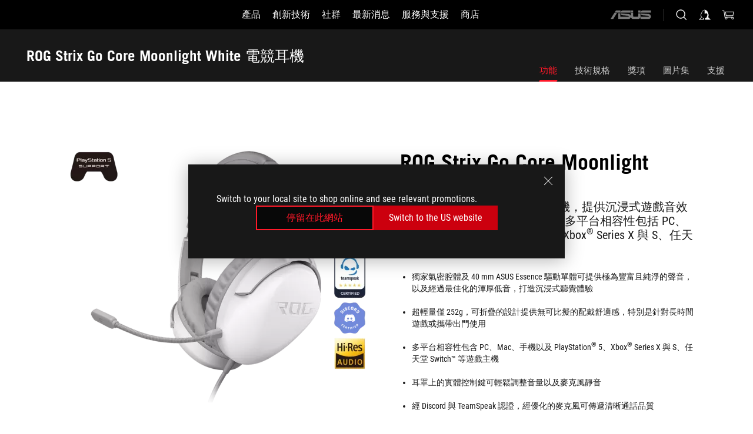

--- FILE ---
content_type: text/html; charset=utf-8
request_url: https://rog.asus.com/hk/headsets-audio/headsets/3-5mm-headsets/rog-strix-go-core-moonlight-white-model/
body_size: 49474
content:
<!doctype html>
<html data-n-head-ssr dir="ltr" lang="zh-tw" data-n-head="%7B%22dir%22:%7B%22ssr%22:%22ltr%22%7D,%22lang%22:%7B%22ssr%22:%22zh-tw%22%7D%7D">
  <head >
    <meta data-n-head="ssr" charset="utf-8"><meta data-n-head="ssr" name="viewport" content="width=device-width, initial-scale=1.0"><meta data-n-head="ssr" name="robots" content="index"><meta data-n-head="ssr" data-hid="description" name="description" content="ROG Strix Go Core Moonlight White is a gaming headset that delivers immersive gaming audio and incredible comfort, and supports PC, PS5, Xbox One, Nintendo Switch and mobile devices."><meta data-n-head="ssr" data-hid="og:title" property="og:title" content="ROG Strix Go Core Moonlight White 電競耳機 | 3.5mm Headsets | Gaming 打機耳機｜ROG - Republic of Gamers｜ROG 香港"><meta data-n-head="ssr" data-hid="og:type" property="og:type" content="website"><meta data-n-head="ssr" data-hid="og:site_name" property="og:site_name" content="@ROG"><meta data-n-head="ssr" data-hid="og:description" property="og:description" content="ROG Strix Go Core Moonlight White is a gaming headset that delivers immersive gaming audio and incredible comfort, and supports PC, PS5, Xbox One, Nintendo Switch and mobile devices."><meta data-n-head="ssr" data-hid="og:url" property="og:url" content="https://rog.asus.com/hk/headsets-audio/headsets/3-5mm-headsets/rog-strix-go-core-moonlight-white-model/"><meta data-n-head="ssr" data-hid="og:image" property="og:image" content="https://dlcdnwebimgs.asus.com/gain/B43F05B8-6236-4225-8FB5-107B414D6104"><meta data-n-head="ssr" data-hid="twitter:title" property="twitter:title" content="ROG Strix Go Core Moonlight White 電競耳機 | 3.5mm Headsets | Gaming 打機耳機｜ROG - Republic of Gamers｜ROG 香港"><meta data-n-head="ssr" data-hid="twitter:site" property="twitter:site" content="@ROG"><meta data-n-head="ssr" data-hid="twitter:description" property="twitter:description" content="ROG Strix Go Core Moonlight White is a gaming headset that delivers immersive gaming audio and incredible comfort, and supports PC, PS5, Xbox One, Nintendo Switch and mobile devices."><meta data-n-head="ssr" data-hid="twitter:card" property="twitter:card" content="summary_large_image"><meta data-n-head="ssr" data-hid="twitter:image" property="twitter:image" content="https://dlcdnwebimgs.asus.com/gain/B43F05B8-6236-4225-8FB5-107B414D6104"><title>ROG Strix Go Core Moonlight White 電競耳機 | 3.5mm Headsets | Gaming 打機耳機｜ROG - Republic of Gamers｜ROG 香港</title><link data-n-head="ssr" rel="icon" type="image/x-icon" href="/rog/nuxtStatic/img/favicon.ico"><link data-n-head="ssr" rel="preconnect" href="https://dlcdnwebimgs.asus.com"><link data-n-head="ssr" rel="preconnect" href="https://dlcdnrog.asus.com"><link data-n-head="ssr" rel="preconnect" href="https://asus-brand-assistant.asus.com"><link data-n-head="ssr" rel="preconnect" href="https://dlcdnimgs.asus.com"><link data-n-head="ssr" rel="stylesheet" href="/rog/nuxtStatic/css/fontHQ.css"><link data-n-head="ssr" rel="stylesheet" href="https://dlcdnimgs.asus.com/vendor/cookie-banner/css/alert-info_rog.css" type="text/css"><link data-n-head="ssr" rel="stylesheet" href="https://dlcdnimgs.asus.com/vendor/location-reminder/css/locationreminder_rog.css" type="text/css"><link data-n-head="ssr" rel="canonical" href="https://rog.asus.com/hk/headsets-audio/headsets/3-5mm-headsets/rog-strix-go-core-moonlight-white-model/"><script data-n-head="ssr" type="text/javascript" src="https://dlcdnrog.asus.com/rog/js/jquery-1.12.4.min.js"></script><script data-n-head="ssr" type="text/javascript">window.AsusAPIConfig = {
          system: "rog",
          websitePath: 'hk',
          theme: "rog",
          campaignId: "3f8bcb17-b07f-4992-bcf7-72cdfcf704f9",
          zIndex: 11900,
        }; </script><script data-n-head="ssr" src="" defer></script><script data-n-head="ssr" type="text/javascript">(function (w, d, s, l, i) {
          w[l] = w[l] || [];
          w[l].push({'gtm.start': new Date().getTime(), event: 'gtm.js' });
          var f = d.getElementsByTagName(s)[0],
          j = d.createElement(s),
          dl = l != "dataLayer" ? "&l=" + l : "";
          j.defer = true;
          j.src = "https://www.googletagmanager.com/gtm.js?id=" + i + dl;
          f.parentNode.insertBefore(j, f);
          })(window, document, "script", "dataLayer", "GTM-NJRLM8");
          </script><script data-n-head="nuxt-jsonld" data-hid="nuxt-jsonld-704b99cb" type="application/ld+json">[{"@context":"http://schema.org","@type":"Product","name":"ROG Strix Go Core Moonlight White 電競耳機","image":["https://dlcdnwebimgs.asus.com/gain/B43F05B8-6236-4225-8FB5-107B414D6104","https://dlcdnwebimgs.asus.com/gain/B43F05B8-6236-4225-8FB5-107B414D6104"],"description":"ROG Strix Go Core Moonlight White is a gaming headset that delivers immersive gaming audio and incredible comfort, and supports PC, PS5, Xbox One, Nintendo Switch and mobile devices.","brand":{"@type":"Brand","name":"ROG"},"offers":{"@type":"Offer","priceCurrency":"HKD","price":"","availability":"https://schema.org/InStock"}},{"@context":"http://schema.org","@type":"BreadcrumbList","itemListElement":[{"@type":"ListItem","position":1,"name":"耳機&音效","item":"https://rog.asus.com/hk/headsets-audio-group/"},{"@type":"ListItem","position":2,"name":"3.5MM HEADSETS","item":"https://rog.asus.com/hk/headsets-audio/headsets/3-5mm-headsets-series/"},{"@type":"ListItem","position":3,"name":"ROG STRIX GO CORE MOONLIGHT WHITE 電競耳機","item":"https://rog.asus.com/hk/headsets-audio/headsets/3-5mm-headsets/rog-strix-go-core-moonlight-white-model/"}]}]</script><link rel="stylesheet" href="/_nuxt/b63d001291144.css"><link rel="stylesheet" href="/_nuxt/466cf01291144.css"><link rel="stylesheet" href="/_nuxt/6756901291144.css"><link rel="stylesheet" href="/_nuxt/94d3f01291144.css"><link rel="stylesheet" href="/_nuxt/08ed801291144.css"><link rel="stylesheet" href="/_nuxt/0aa0401291144.css"><link rel="stylesheet" href="/_nuxt/035df01291144.css"><link rel="stylesheet" href="/_nuxt/b57d601291144.css"><link rel="stylesheet" href="/_nuxt/b4f3701291144.css"><link rel="stylesheet" href="/_nuxt/86dbb01291144.css"><link rel="stylesheet" href="/_nuxt/7518301291144.css"><link rel="stylesheet" href="/_nuxt/1f98001291144.css"><link rel="stylesheet" href="/_nuxt/c252b01291144.css">
  </head>
  <body id="rogProduct" data-n-head="%7B%22id%22:%7B%22ssr%22:%22rogProduct%22%7D%7D">
    <div data-server-rendered="true" id="__nuxt"><div class="PageLoading__loadingContainer__LnxUq PageLoading__isLeave__YZea2"><i class="PageLoading__loadingIcon__Rr9iJ"></i></div><div id="__layout"><div id="defaultWrapper" data-dirtype="ltr" class="rogApp hk default__defaultWrapper__ku4fA"><noscript><iframe src="//www.googletagmanager.com/ns.html?id=GTM-NJRLM8" height="0" width="0" style="display:none;visibility:hidden"></iframe></noscript> <div><div dir="ltr" class="newHeader Header__headerWrapper__4ipKk Header__upscrolled__V-ogp Header__noSticky__kZaPC"><div class="Header__headerContainer__-AktX"><header aria-label="rog header" class="robotoFont Header__header__iNAJ6"><a aria-label="ROG - Republic of Gamers" href="/" id="rogLogo" class="Header__rogLogo__LY-pL"><div class="Header__rogLogoIcon__SUCq+"><svg xmlns="http://www.w3.org/2000/svg" viewBox="0 0 200 37" svg-inline role="presentation" focusable="false"><path d="M22.2 29.1c.8.5 1.6 1 2.4 1.4 8.6 3.8 21.3 6.1 23.7 5.3C55 33.6 62.5 19.5 64.8 13c0 0-7 2.8-14.1 6.1-5.9 2.8-12.4 6-12.4 6l16.5-5s-4.4 10.4-10.2 11.6c-5.8 1.2-16-2.9-16-2.9.8-.7 11.6-8.6 36.8-18.9 1.1-.8 1.8-2.1 2-3.4-5.8.6-11.4 2.3-16.7 4.8-10.6 5-28.5 17.8-28.5 17.8zM3.8 24c1.8 2.3 9.2 4.2 10.2 4.4-4.6-3.2-14-12-14-12 1 2.7 2.3 5.2 3.8 7.6z"></path><path d="M25.6 22.9C30.5 19.3 47.9 4.6 64.7.6c0 0-8.8-1.4-21.3 2.5-4.5 1.4-11 7.7-23.1 19.4-1.6.9-7.5-2.5-10.9-4.1 0 0 5.6 8.9 7.6 11.5 3 4.1 8.5 6.5 8.5 6.5-.5-.5-4.3-4.5-5.4-6.8-.7-1.1.1-2.7 5.5-6.7zM127.9 6.8h-3v8.9h-5.6V6.8h-3v10.4h11.6zM152.9 15.6h-7.5V6.8h-3.1v10.4h9.2zM154.2 6.8h3.1v10.4h-3.1zM191.7 8.3h6.9l1.4-1.5h-11.4v10.4h3.1v-5.1h6.7l1.2-1.6h-7.9zM106.6 13.8h8.3V7.6c0-.4-.3-.8-.7-.8h-10.7v10.3h3.1v-3.3zm0-5.5h5c.1 0 .3 0 .3.5v3.5h-5.3v-4zM140.7 10.8h-.9v-3c0-.6-.3-1-.8-1h-9.7v10.4h11.3l.1-6.4zm-3.1 4.8h-5.2v-3.3h5.2v3.3zm0-4.8h-5.2V8.3h4.9c.3 0 .3.4.3.5v2zM100.5 8.3l1.6-1.5H90.5v10.3h11.6l-1.6-1.5h-6.9v-2.8h7.8v-1.7h-7.8V8.3zM162 8.3h7l1.5-1.5h-11.6v10.3H169l1.5-1.5H162zM154 24.5l1.3-1.5h-11.8v5.6h8.5v3.1h-8.9l1.9 1.6h10.2V27h-8.6v-2.5zM100.6 23h-11v10.3h3.1v-4.4h5.5v4.4h3.1v-9.4c.1-.4-.2-.8-.7-.9zm-2.4 4.4h-5.4v-2.9h5.1c.3 0 .3.3.3.5v2.4zM127.2 24.5l1.6-1.5h-11.7v10.3h11.7l-1.6-1.5h-7V29h7.9v-1.7h-7.9v-2.8zM86.4 24.6L88 23H75.8v10.3h11.8v-5.6h-3.1v4.1H79v-7.2zM103 23v10.4h3.2v-6l3 2.1 3.1-2.1v6h3.1V23l-6.2 4.1zM141.8 28.9v-5c0-.5-.3-1-.8-1h-11.2v10.4h3.1v-8.8h5.4c.3 0 .3.3.3.5v2h-5.1l5.6 6.3h3.7l-3.9-4.4h2.9zM88.7 14.1V7.8c0-.5 0-1-.6-1H75.8V14l3.2 3.5V8.3h6c.4 0 .5.1.5.5v3.3h-5.3l8.5 8.9v-3.5L85.5 14h3.2zM186.1 6.8h-10.5v7.5l2.5 2.9h8.7V7.6c0-.4-.3-.8-.7-.8zm-2.4 8.8h-3.3l-1.7-2V8.3h5v7.3z"></path></svg></div></a> <div class="Header__accessibility__Wa+tY"><div class="orb-skip-links"><span>Accessibility links</span> <ul><li><a href="#rogContent" aria-label="Skip to content">Skip to content</a></li> <li><a aria-label="Accessibility Help" href="https://www.asus.com/us/content/Accessibility-Policy/">Accessibility Help</a></li> <li><a href="#rogMenu" aria-label="Skip to Menu">Skip to Menu</a></li> <li><a href="#rogFooter" aria-label="ASUS Footer">ASUS Footer</a></li></ul></div></div> <nav class="Header__headerNav__9MLbL"><div aria-label="Menu" role="button" tabindex="0" class="Header__headerBurger__sqASp"><span class="Header__rogBurger__di8FM"><svg width="24" height="24" viewBox="0 0 24 24" fill="none" xmlns="http://www.w3.org/2000/svg" svg-inline alt="close" role="presentation" focusable="false"><path fill-rule="evenodd" clip-rule="evenodd" d="M20 6H4v1h16V6zm0 5.5H4v1h16v-1zM4 17h16v1H4v-1z" fill="#fff"></path></svg></span></div> <div class="mobileMenu Header__headerMenu__lncT7"><!----> <ul aria-hidden="true" class="Header__userListMobile__Xz0G0"><li class="Header__userMobileListTitle__HY03J"><svg xmlns="http://www.w3.org/2000/svg" data-name="圖層 1" viewBox="0 0 32 32" role="button" aria-label="go back" svg-inline alt="left" focusable="false"><path d="M8.93 13.77L22.94 0v6.7l-9.18 8.94 9.18 9.66V32L8.93 17.51l-1.87-1.87 1.87-1.87z"></path></svg> <p>用戶</p></li> <!----> <li><ul role="list" class="Header__accountLinkSection__-4tgi"><li role="none" style="display:;"><a aria-label="設定" href="https://account.asus.com/overview.aspx?login_background=general_black">
                    設定
                  </a> <!----></li><li role="none" style="display:;"><a aria-label="訂單狀況" href="https://hk.store.asus.com/rog/sales/guest/form/">
                    訂單狀況
                  </a> <!----></li><li role="none" style="display:;"><a aria-label="願望清單" href="https://hk.store.asus.com/rog/wishlist">
                    願望清單
                  </a> <!----></li><li role="none" style="display:;"><a aria-label="購物流程" href="https://hk.store.asus.com/rog/shopping-faqs">
                    購物流程
                  </a> <!----></li> <!----></ul></li></ul> <ol role="list" class="headerMenuList Header__headerMenuList__jpBKd"><li role="listitem" class="headerItem Header__menuList__61wq5"><div tabindex="0" aria-haspopup="true" id="rogMenu" class="Header__menuItem__yvKxM firstMenuItem"><span class="menuItem">產品</span> <div class="Header__isMobileArrow__8hwJn"><svg width="16" height="16" viewBox="0 0 16 16" fill="none" xmlns="http://www.w3.org/2000/svg" svg-inline role="none" alt="right" focusable="false"><path d="M12.733 8l-6.666 6.667H3.333L10 8 3.333 1.333h2.734L12.733 8z" fill="#181818"></path></svg></div></div> <!----></li><li role="listitem" class="headerItem Header__menuList__61wq5"><div tabindex="0" aria-haspopup="true" id="rogMenu1" class="Header__menuItem__yvKxM"><span class="menuItem">創新技術</span> <div class="Header__isMobileArrow__8hwJn"><svg width="16" height="16" viewBox="0 0 16 16" fill="none" xmlns="http://www.w3.org/2000/svg" svg-inline role="none" alt="right" focusable="false"><path d="M12.733 8l-6.666 6.667H3.333L10 8 3.333 1.333h2.734L12.733 8z" fill="#181818"></path></svg></div></div> <!----></li><li role="listitem" class="headerItem Header__menuList__61wq5"><div tabindex="0" aria-haspopup="true" id="rogMenu2" class="Header__menuItem__yvKxM"><span class="menuItem">社群</span> <div class="Header__isMobileArrow__8hwJn"><svg width="16" height="16" viewBox="0 0 16 16" fill="none" xmlns="http://www.w3.org/2000/svg" svg-inline role="none" alt="right" focusable="false"><path d="M12.733 8l-6.666 6.667H3.333L10 8 3.333 1.333h2.734L12.733 8z" fill="#181818"></path></svg></div></div> <!----></li><li role="listitem" class="headerItem Header__menuList__61wq5"><div tabindex="0" aria-haspopup="true" id="rogMenu3" class="Header__menuItem__yvKxM"><span class="menuItem">最新消息</span> <div class="Header__isMobileArrow__8hwJn"><svg width="16" height="16" viewBox="0 0 16 16" fill="none" xmlns="http://www.w3.org/2000/svg" svg-inline role="none" alt="right" focusable="false"><path d="M12.733 8l-6.666 6.667H3.333L10 8 3.333 1.333h2.734L12.733 8z" fill="#181818"></path></svg></div></div> <!----></li><li role="listitem" class="headerItem Header__menuList__61wq5"><div tabindex="0" aria-haspopup="true" id="rogMenu4" class="Header__menuItem__yvKxM"><span class="menuItem">服務與支援</span> <div class="Header__isMobileArrow__8hwJn"><svg width="16" height="16" viewBox="0 0 16 16" fill="none" xmlns="http://www.w3.org/2000/svg" svg-inline role="none" alt="right" focusable="false"><path d="M12.733 8l-6.666 6.667H3.333L10 8 3.333 1.333h2.734L12.733 8z" fill="#181818"></path></svg></div></div> <!----></li><li role="listitem" class="headerItem Header__menuList__61wq5"><a id="rogMenu5" aria-label="商店" href="https://www.asus.com/hk/store/" target="_blank" rel="noopener noreferrer" class="Header__noArrow__bv8YA"><span class="menuItem">商店</span></a> <!----></li> <li role="listitem"><a aria-label="ASUS" href="https://www.asus.com/hk/" class="Header__mobileAsusLogo__UzZfj"><svg xmlns="http://www.w3.org/2000/svg" width="71.418" height="15.556" viewBox="0 0 71.418 15.556" svg-inline alt="asus" role="presentation" focusable="false"><g data-name="组件 69 – 1"><path fill="#797979" stroke="rgba(0,0,0,0)" stroke-miterlimit="10" d="M52.803 15.056l.009-3.84h13.593a1.609 1.609 0 00.649-.183.818.818 0 00.256-.578c0-.737-.613-.769-.921-.785l-9.882-.815A4.615 4.615 0 0154.3 7.812a3.758 3.758 0 01-1.271-2.052s12.766.746 14.184.877a4.359 4.359 0 013.618 3.351 6.077 6.077 0 01-.022 1.57 4.233 4.233 0 01-4.008 3.5zm-12.767-.017l-.354-.025a4.216 4.216 0 01-3.621-3.534v-.609a5.825 5.825 0 01-.077.656 4.261 4.261 0 01-3.52 3.5h-18.3v-9.8l3.8.276v5.738h13.688a.768.768 0 00.807-.74c.007-.738-.562-.814-.864-.828 0 0-9.444-.774-9.782-.806a4.988 4.988 0 01-2.284-1.074 3.976 3.976 0 01-1.2-2.258s12.694 1 14.119 1.129c2.392.221 3.494 2.753 3.59 3.327 0 0 .008.059.015.164V4.642l3.881.278v5.078a1.23 1.23 0 001.119 1.273h6.6a1.264 1.264 0 001.267-1.285v-4.46l3.843.227v5.358c0 3.627-3.817 3.931-3.817 3.931zM.918 15.021L7.651 4.597l4.341.458-6.472 9.966zM52.803 4.363v-.311a5.491 5.491 0 01.973-2A4.27 4.27 0 0156.918.5h14v3.866zm-3.937 0V.519h3.909v3.844zm-12.844 0V.519h3.912v3.844zm-28.216 0s1.589-2.59 1.983-3.1a1.682 1.682 0 011.4-.738h6.946v3.527a5.5 5.5 0 01.977-2A4.252 4.252 0 0122.253.496h13.086v3.863z" data-name="联合 1"></path></g></svg></a></li></ol> <!----></div></nav> <div class="Header__iconBlock__WQh2q"><div class="Header__asusLogo__I7sul"><a aria-label="ASUS" href="https://www.asus.com/hk/"><svg xmlns="http://www.w3.org/2000/svg" width="71.418" height="15.556" viewBox="0 0 71.418 15.556" svg-inline alt="asus" role="none" focusable="false"><g data-name="组件 69 – 1"><path fill="#797979" stroke="rgba(0,0,0,0)" stroke-miterlimit="10" d="M52.803 15.056l.009-3.84h13.593a1.609 1.609 0 00.649-.183.818.818 0 00.256-.578c0-.737-.613-.769-.921-.785l-9.882-.815A4.615 4.615 0 0154.3 7.812a3.758 3.758 0 01-1.271-2.052s12.766.746 14.184.877a4.359 4.359 0 013.618 3.351 6.077 6.077 0 01-.022 1.57 4.233 4.233 0 01-4.008 3.5zm-12.767-.017l-.354-.025a4.216 4.216 0 01-3.621-3.534v-.609a5.825 5.825 0 01-.077.656 4.261 4.261 0 01-3.52 3.5h-18.3v-9.8l3.8.276v5.738h13.688a.768.768 0 00.807-.74c.007-.738-.562-.814-.864-.828 0 0-9.444-.774-9.782-.806a4.988 4.988 0 01-2.284-1.074 3.976 3.976 0 01-1.2-2.258s12.694 1 14.119 1.129c2.392.221 3.494 2.753 3.59 3.327 0 0 .008.059.015.164V4.642l3.881.278v5.078a1.23 1.23 0 001.119 1.273h6.6a1.264 1.264 0 001.267-1.285v-4.46l3.843.227v5.358c0 3.627-3.817 3.931-3.817 3.931zM.918 15.021L7.651 4.597l4.341.458-6.472 9.966zM52.803 4.363v-.311a5.491 5.491 0 01.973-2A4.27 4.27 0 0156.918.5h14v3.866zm-3.937 0V.519h3.909v3.844zm-12.844 0V.519h3.912v3.844zm-28.216 0s1.589-2.59 1.983-3.1a1.682 1.682 0 011.4-.738h6.946v3.527a5.5 5.5 0 01.977-2A4.252 4.252 0 0122.253.496h13.086v3.863z" data-name="联合 1"></path></g></svg> <span class="sr-only">ASUS home logo</span></a></div> <button id="searchButton" tabindex="0" aria-haspopup="true" aria-label="Search, type and press enter to search" class="searchButton Header__searchButton__NyfWa" style="display:;"><svg width="24" height="24" viewBox="0 0 24 24" fill="none" xmlns="http://www.w3.org/2000/svg" role="none" svg-inline alt="search" focusable="false"><g clip-path="url(#clip0_928_570)"><path fill-rule="evenodd" clip-rule="evenodd" d="M16.045 16.645a7.5 7.5 0 11.707-.707l4.254 4.254-.707.707-4.254-4.254zm-.342-1.049A6.5 6.5 0 106.51 6.404a6.5 6.5 0 009.193 9.192z" fill="#fff"></path></g><defs><clipPath id="clip0_928_570"><path fill="#fff" d="M0 0h24v24H0z"></path></clipPath></defs></svg></button> <!----> <div class="headerPersonalBlock__personalWrapper__N2xAS"><button id="personMenuButton" aria-haspopup="true" aria-controls="personMenu" type="button" aria-label="Account Manager byundefined" tabindex="0" class="userButton headerPersonalBlock__accountButton__y2X2l headerPersonalBlock__isLogin__zviqO"><svg width="24" height="24" viewBox="0 0 24 24" fill="none" xmlns="http://www.w3.org/2000/svg" svg-inline alt="user" role="presentation" focusable="false" class="svg-icon"><path d="M12.613 18.28v2.1H22l-4.009-4.009.7-3.982v-.1c-.484-1.44-2.1-6.195-2.783-6.846a18.386 18.386 0 00-3.701-1.874L12 3.5l-.17.069A18.393 18.393 0 008.13 5.443c-.69.651-2.89 5.848-3.32 6.88l-.063.139 1.235 3.939L2 20.383h8.886V18.53l-2.873-1.718-.442.739 2.448 1.452v.507H4.094l2.795-3.123-1.215-4.121a50.59 50.59 0 012.97-6.447 15.671 15.671 0 013.107-1.614V10.304l3.332-.868c.633.85 1.17 1.766 1.6 2.733l-1.587 4.425-2.483 1.686z" fill="#F7F7F7"></path></svg> <img aria-hidden="" src="" alt="user" style="display:none;"></button> <!----></div> <div class="MiniCart__bagWrapper__gKdgC"><button aria-label="0 items in shopping cart" tabindex="0" aria-haspopup="true" class="bagButton MiniCart__bagButton__21a47"><svg width="24" height="24" viewBox="0 0 24 24" fill="none" xmlns="http://www.w3.org/2000/svg" svg-inline alt="bag" role="presentation" focusable="false" class="svg-icon"><path fill-rule="evenodd" clip-rule="evenodd" d="M4.22 5.79l1.57 11.06h.806A2.078 2.078 0 008.38 20a2.078 2.078 0 001.783-3.153l7.428-.006A2.078 2.078 0 0019.37 20c1.149 0 2.079-.93 2.079-2.08 0-1.113-.871-2.02-1.97-2.077v-.003h-.124l-10.787.008a2.114 2.114 0 00-.381 0l-1.528.002L5.09 4.79H1.5v1h2.72zm14.07 12.13c0-.597.485-1.075 1.071-1.08h.017a1.075 1.075 0 011.072 1.08c0 .6-.48 1.08-1.08 1.08-.6 0-1.08-.48-1.08-1.08zM8.247 16.848h.266c.536.065.947.517.947 1.072 0 .6-.48 1.08-1.08 1.08-.6 0-1.08-.48-1.08-1.08 0-.554.418-1.006.947-1.072zM19.56 13.24l.77-5.37H7.89l.77 5.37h10.9zM6.74 6.87h14.73l-1.05 7.37H7.79L6.74 6.87z" fill="#F2F2F2"></path></svg> <!----></button> <div class="bagDropdownMenu MiniCart__bagDropdownMenu__nOEHD MiniCart__desktopBagDropdownMenu__EsRdY" style="left:auto;right:-20px;"><button aria-label="close button" tabindex="0" type="button" class="MiniCart__closeButton__U43ii"><svg width="24" height="24" viewBox="0 0 24 24" fill="none" xmlns="http://www.w3.org/2000/svg" svg-inline alt="close" role="presentation" focusable="false"><path fill-rule="evenodd" clip-rule="evenodd" d="M4.647 5.353l.707-.707L12 11.293l6.646-6.647.708.707L12.708 12l6.647 6.647-.708.707-6.646-6.647-6.647 6.647-.707-.707L11.293 12 4.647 5.353z" fill="#181818"></path></svg></button> <div class="MiniCart__emptyText__luCEA"><p class="MiniCart__title__+qNaA">您的袋沒有東西</p> <!----></div></div> <div class="bagDropdownMenu MiniCart__bagDropdownMenu__nOEHD MiniCart__mobileBagDropdownMenu__DVJE2" style="left:auto;right:-20px;"><button aria-label="close button" tabindex="0" type="button" class="MiniCart__closeButton__U43ii"><svg xmlns="http://www.w3.org/2000/svg" data-name="圖層 1" viewBox="0 0 32 32" svg-inline alt="close" role="presentation" focusable="false"><path d="M28 5.41L26.59 4 16 14.59 5.41 4 4 5.41 14.59 16 4 26.59 5.41 28 16 17.41 26.59 28 28 26.59 17.41 16 28 5.41z"></path></svg></button> <div class="MiniCart__emptyText__luCEA"><p class="MiniCart__title__+qNaA">您的袋沒有東西</p> <p><a href="">  </a></p></div></div></div></div></header> <!----></div></div></div> <main class="layout"><div class="productOverview"><div role="main" class="product-content Product__productContent__HKTN1"><div id="productTabBarContainer" class="productTabBarContainer ProductTabBar__productTabBarContainer__O9P3C ProductTabBar__noPrice__wQ7fE"><div class="ProductTabBar__productTabBarWrapper__NkfAp"><div class="ProductTabBar__productInfo__kijFw"><a href="https://rog.asus.com/hk/headsets-audio/headsets/3-5mm-headsets/rog-strix-go-core-moonlight-white-model/" class="ProductTabBar__productName__2TSo7"><h1>ROG Strix Go Core Moonlight White 電競耳機</h1> <!----></a> <div class="ProductTabBar__productRatingContent__nNUYh" style="display:none;"><div style="display:none;"><div id="ratingText" data-bv-show="inline_rating" data-bv-set="false" data-bv-product-id="ROG_M1_16815_P"></div></div></div> <!----> <div class="ProductTabBar__productTabLowPriceTextDesktop__iJxVk ProductTabBar__mobile__JCkq0" style="display:none;"><p>The lowest price from 30 days before the promotion:</p> <p class="ProductTabBar__lowHistoryPrice__t-JUg">
              
            </p></div> <!----></div> <div class="ProductTabBar__productTabBarList__7JGkm"><div class="ProductTabBar__productTabWrapper__wiiO+"><!----> <!----> <!----> <div class="ProductTabBar__productTabLowPriceTextDesktop__iJxVk ProductTabBar__desktop__0i140" style="display:none;"><p>The lowest price from 30 days before the promotion:</p> 
            <p class="ProductTabBar__lowHistoryPrice__t-JUg">
              
            </p></div> <div class="ProductTabBar__productTabDesktop__Al-sY"><div class="ProductTabBar__productTabBarBottom__AnMuB"><ul role="list" class="tabList"><li class="tabItem ProductTabBar__active__N4qFo"><a href="/hk/headsets-audio/headsets/3-5mm-headsets/rog-strix-go-core-moonlight-white-model/" id="rogContent">功能</a></li><li class="tabItem"><a href="/hk/headsets-audio/headsets/3-5mm-headsets/rog-strix-go-core-moonlight-white-model/spec/" id="tabItemLink_1">技術規格</a></li><li class="tabItem"><a href="/hk/headsets-audio/headsets/3-5mm-headsets/rog-strix-go-core-moonlight-white-model/award/" id="tabItemLink_2">獎項</a></li><li class="tabItem"><a href="/hk/headsets-audio/headsets/3-5mm-headsets/rog-strix-go-core-moonlight-white-model/gallery/" id="tabItemLink_3">圖片集</a></li><li class="tabItem"><a href="/hk/headsets-audio/headsets/3-5mm-headsets/rog-strix-go-core-moonlight-white-model/helpdesk/" id="tabItemLink_4">支援</a></li> <!----></ul></div></div></div></div></div> <div class="ProductTabBar__productFullMenuMobile__S2P4+"><button tabindex="0" aria-label="show mobile tab list" class="ProductTabBar__mobileFullMenuButton__YjpKG"><span>
          選單
        </span> <svg width="12" height="12" viewBox="0 0 12 12" fill="none" xmlns="http://www.w3.org/2000/svg" svg-inline focusable="false" aria-hidden="true" alt="triangle down" role="presentation"><path d="M1 4l5 6 5-6H1z" fill="#fff"></path></svg></button></div> <div aria-hidden="true" class="ProductTabBar__mobileTabList__OFkOO" style="height:0px;"><ul><li tabindex="-1" class="tabItem firstTabItem ProductTabBar__active__N4qFo"><!----> <div class="ProductTabBar__firstTabItemMobile__eKv82 ProductTabBar__active__N4qFo"><span>
                  功能
                </span></div> <ul class="ProductTabBar__subTabListMobile__mrIWV" style="height:0px;"><li tabindex="-1" class="tabItem firstTabItem ProductTabBar__firstTabItem__FE3gO ProductTabBar__active__N4qFo"><span>
                    功能
                  </span></li> </ul></li> <li tabindex="-1" class="tabItem ProductTabBar__mobileTabItem__KF1TS"><span>
                技術規格
              </span></li><li tabindex="-1" class="tabItem ProductTabBar__mobileTabItem__KF1TS"><span>
                獎項
              </span></li><li tabindex="-1" class="tabItem ProductTabBar__mobileTabItem__KF1TS"><span>
                圖片集
              </span></li><li tabindex="-1" class="tabItem ProductTabBar__mobileTabItem__KF1TS"><span>
                支援
              </span></li></ul></div></div> <div dir="auto" class="overviewSimpleContent OverViewBanner__overViewBannerContent__j9pz4"><div class="OverViewBanner__overViewBannerContentWrapper__qwgmx"><div class="OverViewBanner__ProductImageWrapper__NH+fr"><!----> <div class="OverViewBanner__ProductImage__gQdPj"><img src="https://dlcdnwebimgs.asus.com/gain/B43F05B8-6236-4225-8FB5-107B414D6104/w717/h525/fwebp" loading="eager" alt></div></div> <div class="OverViewBanner__overBannerText__9s1Cs"><p class="OverViewBanner__overBannerTextTitle__Kd9SB">ROG Strix Go Core Moonlight White 電競耳機</p> <h2 class="OverViewBanner__overBannerTextSub__8v7iu"><p>ROG Strix Go Core 月光版電競耳機，提供沉浸式遊戲音效體驗以及絕佳配戴舒適感，支援多平台相容性包括 PC、Mac、手機以及 PlayStation<sup>®</sup> 5、Xbox<sup>®</sup> Series X 與 S、任天堂 Switch™ 等遊戲主機</p></h2> <div class="OverViewBanner__overBannerTextSubDescription__Akro1"><div><ul>
<li>獨家氣密腔體及 40 mm ASUS Essence 驅動單體可提供極為豐富且純淨的聲音，以及經過最佳化的渾厚低音，打造沉浸式聽覺體驗</li> 
<li>超輕量僅 252g，可折疊的設計提供無可比擬的配戴舒適感，特別是針對長時間遊戲或攜帶出門使用</li> 
<li>多平台相容性包含 PC、Mac、手機以及 PlayStation<sup>®</sup> 5、Xbox<sup>®</sup> Series X 與 S、任天堂 Switch™ 等遊戲主機</li> 
<li>耳罩上的實體控制鍵可輕鬆調整音量以及麥克風靜音</li> 
<li>經 Discord 與 TeamSpeak 認證，經優化的麥克風可傳遞清晰通話品質</li>
</ul></div></div></div></div></div> <div class="overviewAwardsContent"><div class="ProductOverviewAwards__productOverviewAwards__CtD9H"><div class="ProductOverviewAwardsContent__productAwardContainer__JF3vK ProductOverviewAwardsContent__black__p4RLG"><h2 class="awardTitle">獎項</h2> <div class="ProductOverviewAwardsContent__productAwardPage__VsRsr"><button type="button" aria-label="Previous slide" class="ProductOverviewAwardsContent__leftButton__Be29v" style="display:none;"><svg xmlns="http://www.w3.org/2000/svg" width="72" height="72" viewBox="0 0 72 72" svg-inline alt="slide prev" role="presentation" focusable="false"><defs><clipPath id="a"><path data-name="矩形 11055" transform="translate(-11812 4633)" d="M0 0h72v72H0z" fill="none"></path></clipPath></defs><g data-name="icon-arrow-big" transform="translate(11812 -4633)" clip-path="url(#a)"><path data-name="联合 614" d="M-11787 4697l18-28h4l-18 28zm18-28l-18-28h4l18 28z" fill="#fff"></path></g></svg></button> <button type="button" aria-label="Next Slide" class="ProductOverviewAwardsContent__rightButton__NDVSj" style="display:none;"><svg xmlns="http://www.w3.org/2000/svg" width="72" height="72" viewBox="0 0 72 72" svg-inline alt="slide next" role="presentation" focusable="false"><defs><clipPath id="a"><path data-name="矩形 11055" transform="translate(-11812 4633)" d="M0 0h72v72H0z" fill="none"></path></clipPath></defs><g data-name="icon-arrow-big" transform="translate(11812 -4633)" clip-path="url(#a)"><path data-name="联合 614" d="M-11787 4697l18-28h4l-18 28zm18-28l-18-28h4l18 28z" fill="#fff"></path></g></svg></button> <div class="ProductOverviewAwardsContent__productAwardWrapper__uKQ3+"><div class="ProductOverviewAwardsContent__rewardContainer__DcEna ProductOverviewAwardsContent__productAwardItemLessThanThree__ppiZq" style="width:1000%;transform:translate3d(0px, 0, 0);"><div class="ProductOverviewAwardsItem__rewardItem__Pqq8U ProductOverviewAwardsItem__rewardItemLessThanThree__P9dm7"><a href="https://scheilinkin.wixsite.com/vladimirpejic/post/rog-moonlight-white-periferije" aria-label="link0 Award of Gold Award" tabindex="0" target="_blank" rel="noopener noreferrer"><div class="ProductOverviewAwardsItem__rewardImageWrapper__Hrxbu"><div role="presentation" class="ProductOverviewAwardsItem__rewardImageBox__3iTki"><img src="https://www.asus.com/media/images/award_logo/2004/202110290418522220064.png" alt="" aria-label="Gold Award" tabindex="-1" loading="lazy"> <p class="ProductOverviewAwardsItem__rewardItemName__eeEOl" style="width:0;height:0;">
          Gold Award
        </p> <p style="width:0;height:0;">
          I like to see this on the keyboards - red, brown and blue switches that give you the freedom to choose what you need when you buy a product like this.
        </p></div> <!----></div> <p class="ProductOverviewAwardsItem__rewardItemName__eeEOl">
      Gold Award
    </p> <p>
      I like to see this on the keyboards - red, brown and blue switches that give you the freedom to choose what you need when you buy a product like this.
    </p></a></div><div class="ProductOverviewAwardsItem__rewardItem__Pqq8U ProductOverviewAwardsItem__rewardItemLessThanThree__P9dm7"><a href="www.sk.rs" aria-label="link1 Award of Editor's Choice" tabindex="0" target="_blank" rel="noopener noreferrer"><div class="ProductOverviewAwardsItem__rewardImageWrapper__Hrxbu"><div role="presentation" class="ProductOverviewAwardsItem__rewardImageBox__3iTki"><img src="https://www.asus.com/media/images/award_logo/2004/202110290618014340915.png" alt="" aria-label="Editor's Choice" tabindex="-1" loading="lazy"> <p class="ProductOverviewAwardsItem__rewardItemName__eeEOl" style="width:0;height:0;">
          Editor's Choice
        </p> <p style="width:0;height:0;">
          Overall, the ROG Strix Moonlight White peripherals are well-made, elegant, with a combination of colors that not everyone will like.
        </p></div> <!----></div> <p class="ProductOverviewAwardsItem__rewardItemName__eeEOl">
      Editor's Choice
    </p> <p>
      Overall, the ROG Strix Moonlight White peripherals are well-made, elegant, with a combination of colors that not everyone will like.
    </p></a></div></div></div></div></div> <div class="overviewVideos ProductOverviewAwardsVideoContent__productAwardContainer__Np6oK"><h2 class="videoTitle">影片評論</h2> <div class="ProductOverviewAwardsVideoContent__productAwardPage__Aik+I"><button type="button" aria-label="Previous slide" class="ProductOverviewAwardsVideoContent__leftButton__WX2IM" style="display:;"><svg xmlns="http://www.w3.org/2000/svg" width="72" height="72" viewBox="0 0 72 72" svg-inline alt="slide prev" role="presentation" focusable="false"><defs><clipPath id="a"><path data-name="矩形 11055" transform="translate(-11812 4633)" d="M0 0h72v72H0z" fill="none"></path></clipPath></defs><g data-name="icon-arrow-big" transform="translate(11812 -4633)" clip-path="url(#a)"><path data-name="联合 614" d="M-11787 4697l18-28h4l-18 28zm18-28l-18-28h4l18 28z" fill="#fff"></path></g></svg></button> <button type="button" aria-label="Next Slide" class="ProductOverviewAwardsVideoContent__rightButton__l5S04" style="display:none;"><svg xmlns="http://www.w3.org/2000/svg" width="72" height="72" viewBox="0 0 72 72" svg-inline alt="slide next" role="presentation" focusable="false"><defs><clipPath id="a"><path data-name="矩形 11055" transform="translate(-11812 4633)" d="M0 0h72v72H0z" fill="none"></path></clipPath></defs><g data-name="icon-arrow-big" transform="translate(11812 -4633)" clip-path="url(#a)"><path data-name="联合 614" d="M-11787 4697l18-28h4l-18 28zm18-28l-18-28h4l18 28z" fill="#fff"></path></g></svg></button> <div class="ProductOverviewAwardsVideoContent__productAwardWrapper__OteNX ProductOverviewAwardsVideoContent__videoAwardWrapper__SPAFj ProductOverviewAwardsVideoContent__productVideoContainer__QyTrU"><div class="ProductOverviewAwardsVideoContent__awardVideoContainer__pau8D ProductOverviewAwardsVideoContent__productVideoColum__dO6QZ" style="width:100%;transform:translate3d(0px, 0, 0);"><div aria-label="Play undefined Video of undefined" role="group" aria-roledescription="slide" class="AwardVideo__actionVideoContent__EhXqJ AwardVideo__overviewVideo__17AQA ProductOverviewAwardsVideoContent__videoReviewItem__F2Fjj"><button type="link" tabindex="0" class="VideoButton__videoButton__XVz9e VideoButton__overviewVideoButton__d9DBl AwardVideo__videoBtn__IPOqS"><span class="sr-only">play</span> <svg xmlns="http://www.w3.org/2000/svg" data-name="圖層 1" viewBox="0 0 32 32" svg-inline role="presentation" focusable="false"><path d="M2.24 12a14.32 14.32 0 0127.52 0h1.74a16 16 0 00-31 0zm27.52 8a14.32 14.32 0 01-27.52 0H.5a16 16 0 0031 0z"></path></svg></button> <!----> <!----> <div class="ProductAwardVideoContent__actionsItemContent__U1plq"><p class="ProductAwardVideoContent__actionTitle__zPI47">
    On a white or rather grayish keyboard, the RGB looks even better than on the regular black Scope RX model, so this model will definitely be a better choice for fans of maximum color.</p></div></div><div aria-label="Play undefined Video of undefined" role="group" aria-roledescription="slide" class="AwardVideo__actionVideoContent__EhXqJ AwardVideo__overviewVideo__17AQA ProductOverviewAwardsVideoContent__videoReviewItem__F2Fjj"><button type="link" tabindex="0" class="VideoButton__videoButton__XVz9e VideoButton__overviewVideoButton__d9DBl AwardVideo__videoBtn__IPOqS"><span class="sr-only">play</span> <svg xmlns="http://www.w3.org/2000/svg" data-name="圖層 1" viewBox="0 0 32 32" svg-inline role="presentation" focusable="false"><path d="M2.24 12a14.32 14.32 0 0127.52 0h1.74a16 16 0 00-31 0zm27.52 8a14.32 14.32 0 01-27.52 0H.5a16 16 0 0031 0z"></path></svg></button> <!----> <!----> <div class="ProductAwardVideoContent__actionsItemContent__U1plq"><p class="ProductAwardVideoContent__actionTitle__zPI47">
    ROG seems to be on a mission to bring white-colored peripherals to its customers. We already have the ROG Zephyrus G14 in Moonlight White. So in today’s showcase, let’s go through the 4 peripherals that are available in Moonlight White.
</p></div></div><div aria-label="Play undefined Video of undefined" role="group" aria-roledescription="slide" class="AwardVideo__actionVideoContent__EhXqJ AwardVideo__overviewVideo__17AQA ProductOverviewAwardsVideoContent__videoReviewItem__F2Fjj"><button type="link" tabindex="0" class="VideoButton__videoButton__XVz9e VideoButton__overviewVideoButton__d9DBl AwardVideo__videoBtn__IPOqS"><span class="sr-only">play</span> <svg xmlns="http://www.w3.org/2000/svg" data-name="圖層 1" viewBox="0 0 32 32" svg-inline role="presentation" focusable="false"><path d="M2.24 12a14.32 14.32 0 0127.52 0h1.74a16 16 0 00-31 0zm27.52 8a14.32 14.32 0 01-27.52 0H.5a16 16 0 0031 0z"></path></svg></button> <!----> <!----> <div class="ProductAwardVideoContent__actionsItemContent__U1plq"><p class="ProductAwardVideoContent__actionTitle__zPI47">
    I built a white gaming PC.</p></div></div><div aria-label="Play undefined Video of undefined" role="group" aria-roledescription="slide" class="AwardVideo__actionVideoContent__EhXqJ AwardVideo__overviewVideo__17AQA ProductOverviewAwardsVideoContent__videoReviewItem__F2Fjj"><button type="link" tabindex="0" class="VideoButton__videoButton__XVz9e VideoButton__overviewVideoButton__d9DBl AwardVideo__videoBtn__IPOqS"><span class="sr-only">play</span> <svg xmlns="http://www.w3.org/2000/svg" data-name="圖層 1" viewBox="0 0 32 32" svg-inline role="presentation" focusable="false"><path d="M2.24 12a14.32 14.32 0 0127.52 0h1.74a16 16 0 00-31 0zm27.52 8a14.32 14.32 0 01-27.52 0H.5a16 16 0 0031 0z"></path></svg></button> <!----> <!----> <div class="ProductAwardVideoContent__actionsItemContent__U1plq"><p class="ProductAwardVideoContent__actionTitle__zPI47">
    I'm interested in the white gaming device ROG Moonlight White: ......!</p></div></div><div aria-label="Play undefined Video of undefined" role="group" aria-roledescription="slide" class="AwardVideo__actionVideoContent__EhXqJ AwardVideo__overviewVideo__17AQA ProductOverviewAwardsVideoContent__videoReviewItem__F2Fjj"><button type="link" tabindex="0" class="VideoButton__videoButton__XVz9e VideoButton__overviewVideoButton__d9DBl AwardVideo__videoBtn__IPOqS"><span class="sr-only">play</span> <svg xmlns="http://www.w3.org/2000/svg" data-name="圖層 1" viewBox="0 0 32 32" svg-inline role="presentation" focusable="false"><path d="M2.24 12a14.32 14.32 0 0127.52 0h1.74a16 16 0 00-31 0zm27.52 8a14.32 14.32 0 01-27.52 0H.5a16 16 0 0031 0z"></path></svg></button> <!----> <!----> <div class="ProductAwardVideoContent__actionsItemContent__U1plq"><p class="ProductAwardVideoContent__actionTitle__zPI47">
    [Review] The computer desk area of a girl living alone! I met a god device [ASUS].</p></div></div><div aria-label="Play undefined Video of undefined" role="group" aria-roledescription="slide" class="AwardVideo__actionVideoContent__EhXqJ AwardVideo__overviewVideo__17AQA ProductOverviewAwardsVideoContent__videoReviewItem__F2Fjj"><button type="link" tabindex="0" class="VideoButton__videoButton__XVz9e VideoButton__overviewVideoButton__d9DBl AwardVideo__videoBtn__IPOqS"><span class="sr-only">play</span> <svg xmlns="http://www.w3.org/2000/svg" data-name="圖層 1" viewBox="0 0 32 32" svg-inline role="presentation" focusable="false"><path d="M2.24 12a14.32 14.32 0 0127.52 0h1.74a16 16 0 00-31 0zm27.52 8a14.32 14.32 0 01-27.52 0H.5a16 16 0 0031 0z"></path></svg></button> <!----> <!----> <div class="ProductAwardVideoContent__actionsItemContent__U1plq"><p class="ProductAwardVideoContent__actionTitle__zPI47">
    I am delighted with the final set up, I love the aesthetics and the white components which I find very elegant. Special mention to the portable 16 inch ROG Strix, personally I am using it for portable consoles because it is very convenient to move around but also when travelling. The moonlight white peripherals then complete the set up in a minimalist way. </p></div></div><div aria-label="Play undefined Video of undefined" role="group" aria-roledescription="slide" class="AwardVideo__actionVideoContent__EhXqJ AwardVideo__overviewVideo__17AQA ProductOverviewAwardsVideoContent__videoReviewItem__F2Fjj"><button type="link" tabindex="-1" aria-hidden="true" class="VideoButton__videoButton__XVz9e VideoButton__overviewVideoButton__d9DBl AwardVideo__videoBtn__IPOqS"><span class="sr-only">play</span> <svg xmlns="http://www.w3.org/2000/svg" data-name="圖層 1" viewBox="0 0 32 32" svg-inline role="presentation" focusable="false"><path d="M2.24 12a14.32 14.32 0 0127.52 0h1.74a16 16 0 00-31 0zm27.52 8a14.32 14.32 0 01-27.52 0H.5a16 16 0 0031 0z"></path></svg></button> <!----> <!----> <div class="ProductAwardVideoContent__actionsItemContent__U1plq"><p class="ProductAwardVideoContent__actionTitle__zPI47">
    Moonlight White series ROG products are perfect for white color lovers.</p></div></div><div aria-label="Play undefined Video of undefined" role="group" aria-roledescription="slide" class="AwardVideo__actionVideoContent__EhXqJ AwardVideo__overviewVideo__17AQA ProductOverviewAwardsVideoContent__videoReviewItem__F2Fjj"><button type="link" tabindex="-1" aria-hidden="true" class="VideoButton__videoButton__XVz9e VideoButton__overviewVideoButton__d9DBl AwardVideo__videoBtn__IPOqS"><span class="sr-only">play</span> <svg xmlns="http://www.w3.org/2000/svg" data-name="圖層 1" viewBox="0 0 32 32" svg-inline role="presentation" focusable="false"><path d="M2.24 12a14.32 14.32 0 0127.52 0h1.74a16 16 0 00-31 0zm27.52 8a14.32 14.32 0 01-27.52 0H.5a16 16 0 0031 0z"></path></svg></button> <!----> <!----> <div class="ProductAwardVideoContent__actionsItemContent__U1plq"><p class="ProductAwardVideoContent__actionTitle__zPI47">
    Here, too, there is support for high-cut, headphones play at their price. But you really don't feel them on your head and it's cool.</p></div></div></div></div></div></div> <div class="ProductOverviewAwardsContent__productAwardContainer__JF3vK ProductOverviewAwardsContent__black__p4RLG"><h2 class="awardTitle">社交媒體上的評論</h2> <div class="ProductOverviewAwardsContent__productAwardPage__VsRsr ProductOverviewAwardsContent__productAwardBorderLine__XDl58"><button type="button" aria-label="Previous slide" class="ProductOverviewAwardsContent__leftButton__Be29v" style="display:none;"><svg xmlns="http://www.w3.org/2000/svg" width="72" height="72" viewBox="0 0 72 72" svg-inline alt="slide prev" role="presentation" focusable="false"><defs><clipPath id="a"><path data-name="矩形 11055" transform="translate(-11812 4633)" d="M0 0h72v72H0z" fill="none"></path></clipPath></defs><g data-name="icon-arrow-big" transform="translate(11812 -4633)" clip-path="url(#a)"><path data-name="联合 614" d="M-11787 4697l18-28h4l-18 28zm18-28l-18-28h4l18 28z" fill="#fff"></path></g></svg></button> <button type="button" aria-label="Next Slide" class="ProductOverviewAwardsContent__rightButton__NDVSj" style="display:none;"><svg xmlns="http://www.w3.org/2000/svg" width="72" height="72" viewBox="0 0 72 72" svg-inline alt="slide next" role="presentation" focusable="false"><defs><clipPath id="a"><path data-name="矩形 11055" transform="translate(-11812 4633)" d="M0 0h72v72H0z" fill="none"></path></clipPath></defs><g data-name="icon-arrow-big" transform="translate(11812 -4633)" clip-path="url(#a)"><path data-name="联合 614" d="M-11787 4697l18-28h4l-18 28zm18-28l-18-28h4l18 28z" fill="#fff"></path></g></svg></button> <div class="ProductOverviewAwardsContent__productAwardWrapper__uKQ3+ ProductOverviewAwardsContent__productMediaContainer__ijROd"><div class="ProductOverviewAwardsContent__rewardContainer__DcEna" style="width:1000%;transform:translate3d(0px, 0, 0);"><div class="ProductOverviewMediaItem__mediaItem__AT0ID ProductOverviewMediaItem__moreItem__QUt7C"><a href="https://overclock3d.net/reviews/misc_content/asus_white_roundup/" tabindex="0" target="_blank" rel="noopener noreferrer"><div role="presentation" class="ProductOverviewMediaItem__mediaImageBox__c69pk"><img src="https://www.asus.com/media/images/award_logo/1339/202008271742309720557.png" alt loading="lazy"> <p class="ProductOverviewMediaItem__mediaItemName__i01Sh" style="width:0;height:0;">
        Overclock3d.net
      </p> <p style="width:0;height:0;">ASUS White Roundup</p></div> <!----> <p class="ProductOverviewMediaItem__mediaItemName__i01Sh">
      Overclock3d.net
    </p> <p>ASUS White Roundup</p></a></div><div class="ProductOverviewMediaItem__mediaItem__AT0ID ProductOverviewMediaItem__moreItem__QUt7C"><a href="https://www.einfoldtech.com/2021/11/rog-strix-go-core-moonlight-white-gaming-headset-review/" tabindex="0" target="_blank" rel="noopener noreferrer"><div role="presentation" class="ProductOverviewMediaItem__mediaImageBox__c69pk"><img src="https://www.asus.com/media/images/award_logo/1332/202009031741172080653.jfif" alt loading="lazy"> <p class="ProductOverviewMediaItem__mediaItemName__i01Sh" style="width:0;height:0;">
        Einfold 
      </p> <p style="width:0;height:0;">ROG Strix Go Core Moonlight White Gaming Headset looks cool in white and matches the ROG theme, but a lack of USB connection and no RGB led tones down the gaming part. Sound is decent for gaming and mic is great. It retails for $159 in Singapore.</p></div> <!----> <p class="ProductOverviewMediaItem__mediaItemName__i01Sh">
      Einfold 
    </p> <p>ROG Strix Go Core Moonlight White Gaming Headset looks cool in white and matches the ROG theme, but a lack of USB connection and no RGB led tones down the gaming part. Sound is decent for gaming and mic is great. It retails for $159 in Singapore.</p></a></div><div class="ProductOverviewMediaItem__mediaItem__AT0ID ProductOverviewMediaItem__moreItem__QUt7C"><a href="https://www.techedt.com/rog-strix-go-core-moonlight-white-budget-gaming-headset-that-punches-well-above-its-weight" tabindex="0" target="_blank" rel="noopener noreferrer"><div role="presentation" class="ProductOverviewMediaItem__mediaImageBox__c69pk"><img src="https://www.asus.com/media/images/award_logo/1332/202010211738323870587.png" alt loading="lazy"> <p class="ProductOverviewMediaItem__mediaItemName__i01Sh" style="width:0;height:0;">
        TechEDT
      </p> <p style="width:0;height:0;">The ROG Strix Go Core Moonlight White has a robust build quality and a lightweight, compact form that makes it comfortable and practical to use daily. It’s an excellent wired gaming headset that punches well above its weight with decent gaming audio and a perfect detachable microphone. </p></div> <!----> <p class="ProductOverviewMediaItem__mediaItemName__i01Sh">
      TechEDT
    </p> <p>The ROG Strix Go Core Moonlight White has a robust build quality and a lightweight, compact form that makes it comfortable and practical to use daily. It’s an excellent wired gaming headset that punches well above its weight with decent gaming audio and a perfect detachable microphone. </p></a></div><div class="ProductOverviewMediaItem__mediaItem__AT0ID ProductOverviewMediaItem__moreItem__QUt7C"><a href="https://www.allround-pc.com/artikel/eingabegeraete/2022/asus-rog-moonlight-white-serie-mondweisse-gaming-peripherie-im-test" tabindex="0" target="_blank" rel="noopener noreferrer"><div role="presentation" class="ProductOverviewMediaItem__mediaImageBox__c69pk"><img src="https://www.asus.com/media/images/award_logo/1265/202008211911266260036.png" alt loading="lazy"> <p class="ProductOverviewMediaItem__mediaItemName__i01Sh" style="width:0;height:0;">
        allround-pc.com
      </p> <p style="width:0;height:0;">The ROG Moonlight White series breaks with the tradition of black or at least dark gaming peripherals: Individual products of different categories are colored white-silver instead - as a set, for example, the perfect match for white custom PCs[...]</p></div> <!----> <p class="ProductOverviewMediaItem__mediaItemName__i01Sh">
      allround-pc.com
    </p> <p>The ROG Moonlight White series breaks with the tradition of black or at least dark gaming peripherals: Individual products of different categories are colored white-silver instead - as a set, for example, the perfect match for white custom PCs[...]</p></a></div><div class="ProductOverviewMediaItem__mediaItem__AT0ID ProductOverviewMediaItem__moreItem__QUt7C"><a href="https://nasilemaktech.com/rog-moonlight-white-peripherals/" tabindex="-1" aria-hidden="true" target="_blank" rel="noopener noreferrer"><div role="presentation" class="ProductOverviewMediaItem__mediaImageBox__c69pk"><img src="https://www.asus.com/media/images/award_logo/1302/202009241814454070276.png" alt loading="lazy"> <p class="ProductOverviewMediaItem__mediaItemName__i01Sh" style="width:0;height:0;">
        NasiLemakTech
      </p> <p style="width:0;height:0;">ROG seems to be on a mission to bring white-colored peripherals to its customers. We already have the ROG Zephyrus G14 in Moonlight White. So in today’s showcase, let’s go through the 4 peripherals that are available in Moonlight White.
</p></div> <!----> <p class="ProductOverviewMediaItem__mediaItemName__i01Sh">
      NasiLemakTech
    </p> <p>ROG seems to be on a mission to bring white-colored peripherals to its customers. We already have the ROG Zephyrus G14 in Moonlight White. So in today’s showcase, let’s go through the 4 peripherals that are available in Moonlight White.
</p></a></div><div class="ProductOverviewMediaItem__mediaItem__AT0ID ProductOverviewMediaItem__moreItem__QUt7C"><a href="https://www.saltynewsnetwork.com/post/review-minimalistic-white-the-rog-moonlight-white-series-peripherals" tabindex="-1" aria-hidden="true" target="_blank" rel="noopener noreferrer"><div role="presentation" class="ProductOverviewMediaItem__mediaImageBox__c69pk"><img src="https://www.asus.com/media/images/award_logo/1302/202104121649118120839.png" alt loading="lazy"> <p class="ProductOverviewMediaItem__mediaItemName__i01Sh" style="width:0;height:0;">
        saltynewsnetwork
      </p> <p style="width:0;height:0;">It's been almost a year since we last reviewed ROG's peripherals. Our last set was ROG's Electro Punk series gaming headset, keyboard, and mouse. This time, I will be reviewing the Moonlight White series comprising the ROG Strix Go Core Moonlight White headset, ROG Strix Scope NX TKL Moonlight White keyboard, and ROG Strix Impact II Moonlight White mouse. 
</p></div> <!----> <p class="ProductOverviewMediaItem__mediaItemName__i01Sh">
      saltynewsnetwork
    </p> <p>It's been almost a year since we last reviewed ROG's peripherals. Our last set was ROG's Electro Punk series gaming headset, keyboard, and mouse. This time, I will be reviewing the Moonlight White series comprising the ROG Strix Go Core Moonlight White headset, ROG Strix Scope NX TKL Moonlight White keyboard, and ROG Strix Impact II Moonlight White mouse. 
</p></a></div><div class="ProductOverviewMediaItem__mediaItem__AT0ID ProductOverviewMediaItem__moreItem__QUt7C"><a href="https://www.coolaler.com/index/asus-rog-strix-go-core-moonlight-white-%e6%9c%88%e5%85%89%e7%99%bd%e8%80%b3%e9%ba%a5%e9%96%8b%e7%ae%b1/" tabindex="-1" aria-hidden="true" target="_blank" rel="noopener noreferrer"><div role="presentation" class="ProductOverviewMediaItem__mediaImageBox__c69pk"><img src="https://www.asus.com/media/images/award_logo/1349/202206291858291040730.png" alt loading="lazy"> <p class="ProductOverviewMediaItem__mediaItemName__i01Sh" style="width:0;height:0;">
        滄者極限
      </p> <p style="width:0;height:0;">ROG Strix Go Core 耳麥是屬於輕量化設計，整體重量僅252g，戴在頭頂或是攜出都比較沒有甚麼負擔，而且能夠彎折可放包包其實還蠻不錯</p></div> <!----> <p class="ProductOverviewMediaItem__mediaItemName__i01Sh">
      滄者極限
    </p> <p>ROG Strix Go Core 耳麥是屬於輕量化設計，整體重量僅252g，戴在頭頂或是攜出都比較沒有甚麼負擔，而且能夠彎折可放包包其實還蠻不錯</p></a></div><div class="ProductOverviewMediaItem__mediaItem__AT0ID ProductOverviewMediaItem__moreItem__QUt7C"><a href="https://ascii.jp/elem/000/004/068/4068664/" tabindex="-1" aria-hidden="true" target="_blank" rel="noopener noreferrer"><div role="presentation" class="ProductOverviewMediaItem__mediaImageBox__c69pk"><img src="https://www.asus.com/media/images/award_logo/1283/202206291856449000021.png" alt loading="lazy"> <p class="ProductOverviewMediaItem__mediaItemName__i01Sh" style="width:0;height:0;">
        ASCII.jp
      </p> <p style="width:0;height:0;">ROGゲーミングデバイスに白基調カラーの「MOONLIGHT WHITE」 登場！ 全4モデルをチェック</p></div> <!----> <p class="ProductOverviewMediaItem__mediaItemName__i01Sh">
      ASCII.jp
    </p> <p>ROGゲーミングデバイスに白基調カラーの「MOONLIGHT WHITE」 登場！ 全4モデルをチェック</p></a></div><div class="ProductOverviewMediaItem__mediaItem__AT0ID ProductOverviewMediaItem__moreItem__QUt7C"><a href="https://www.itmedia.co.jp/pcuser/articles/2111/07/news015.html" tabindex="-1" aria-hidden="true" target="_blank" rel="noopener noreferrer"><div role="presentation" class="ProductOverviewMediaItem__mediaImageBox__c69pk"><img src="https://www.asus.com/media/images/award_logo/1283/202103231117410050794.png" alt loading="lazy"> <p class="ProductOverviewMediaItem__mediaItemName__i01Sh" style="width:0;height:0;">
        ITmedia PC USER
      </p> <p style="width:0;height:0;">I want to fortify my desktop with the popular white color!　Try the ROG Moonlight White series from ASUS
</p></div> <!----> <p class="ProductOverviewMediaItem__mediaItemName__i01Sh">
      ITmedia PC USER
    </p> <p>I want to fortify my desktop with the popular white color!　Try the ROG Moonlight White series from ASUS
</p></a></div><div class="ProductOverviewMediaItem__mediaItem__AT0ID ProductOverviewMediaItem__moreItem__QUt7C"><a href="https://hwp.com.tr/beyaz-klavye-fare-kulaklik-rog-strix-scope-nx-tkl-go-core-ve-impact-ii-206341" tabindex="-1" aria-hidden="true" target="_blank" rel="noopener noreferrer"><div role="presentation" class="ProductOverviewMediaItem__mediaImageBox__c69pk"><img src="https://www.asus.com/media/images/award_logo/1352/202010212208235740501.png" alt loading="lazy"> <p class="ProductOverviewMediaItem__mediaItemName__i01Sh" style="width:0;height:0;">
        HARDWARE PLUS
      </p> <p style="width:0;height:0;">Moonlight White series ROG products are perfect for white color lovers.</p></div> <!----> <p class="ProductOverviewMediaItem__mediaItemName__i01Sh">
      HARDWARE PLUS
    </p> <p>Moonlight White series ROG products are perfect for white color lovers.</p></a></div><div class="ProductOverviewMediaItem__mediaItem__AT0ID ProductOverviewMediaItem__moreItem__QUt7C"><a href="https://funduk.ua/technoblog/igrovaya-periferiya/obzor-geymerskoy-serii-rog-moonlight-white/" tabindex="-1" aria-hidden="true" target="_blank" rel="noopener noreferrer"><div role="presentation" class="ProductOverviewMediaItem__mediaImageBox__c69pk"><img src="https://www.asus.com/media/images/award_logo/1353/202009281941095390964.png" alt loading="lazy"> <p class="ProductOverviewMediaItem__mediaItemName__i01Sh" style="width:0;height:0;">
        Funduk.ua
      </p> <p style="width:0;height:0;">As in the case of the mouse, the manufacturer used white and gray tones in the design of the headphones. It looks impressive and stylish, and if you think about using it, it is also practical. The parts of the headset that touch the skin and can get dirty are grayed out. However, the material here is non-marking, so both white and gray details will retain their beauty for a long time.</p></div> <!----> <p class="ProductOverviewMediaItem__mediaItemName__i01Sh">
      Funduk.ua
    </p> <p>As in the case of the mouse, the manufacturer used white and gray tones in the design of the headphones. It looks impressive and stylish, and if you think about using it, it is also practical. The parts of the headset that touch the skin and can get dirty are grayed out. However, the material here is non-marking, so both white and gray details will retain their beauty for a long time.</p></a></div></div></div></div></div></div></div> <div><div dir="auto" class="overContent" style="background:#000000;color:#202020;overflow:hidden !important;">    <div id="hd">
        <link href="https://fonts.googleapis.com/css?family=Roboto:300,400,700" rel="stylesheet">
        <link rel="stylesheet" href="https://dlcdnwebimgs.asus.com/files/media/065B1E9B-08E8-4181-A3FB-CBF2887ABD08/V1/css/main.css">
        <!--
        
        -->

        <section id="moon-go-hero" class="moon-section">
            <div class="hero-container">
                <div class="hero-image">
                    <img src="https://dlcdnwebimgs.asus.com/files/media/065B1E9B-08E8-4181-A3FB-CBF2887ABD08/V1/img/go/hero.jpg" alt="" />
                </div>
                <div class="hero-image-mobile">
                    <img src="https://dlcdnwebimgs.asus.com/files/media/065B1E9B-08E8-4181-A3FB-CBF2887ABD08/V1/img/go/hero-m.jpg" alt="" />
                </div>
                <div class="hero-text">
                    <h1 class="moon-title">輕量舒適．<br>沉浸體驗</h1>
                    <p class="moon-p">ROG Strix Go Core 月光版是一款 3.5mm 支援所有你喜愛的遊戲平台的電競耳機，包含 PC、Mac、手機以及 PlayStation<sup>®</sup> 5、Xbox<sup>®</sup> Series X 與 S、任天堂 Switch™ 等遊戲主機。搭載獨家 ASUS Essence 驅動單體與氣密腔體設計，打造豐富純淨的音質以及強化的渾厚低音，提供沉浸式音效體驗。符合人體工學且輕量僅 252g，提供極致配戴舒適感，同時可折疊式設計提供快速簡便的攜帶性，Strix Go Core 月光版電競耳機讓你隨時無懼開戰！</p>
                </div>
                <div class="corner-box">
                    <img src="https://dlcdnwebimgs.asus.com/files/media/065B1E9B-08E8-4181-A3FB-CBF2887ABD08/V1/img/corner-box.png" alt="" />
                </div>
                <div class="side-title">
                    <div class="letters">月光版</div>
                </div>
                <div class="right-top-decor">
                    <img src="https://dlcdnwebimgs.asus.com/files/media/065B1E9B-08E8-4181-A3FB-CBF2887ABD08/V1/img/right-top-decor.png" alt="" />
                </div>
                <div class="left-bottom-decor">
                    <img src="https://dlcdnwebimgs.asus.com/files/media/065B1E9B-08E8-4181-A3FB-CBF2887ABD08/V1/img/left-bottom-decor.png" alt="" />
                </div>
                <div class="right-cross">
                    <img src="https://dlcdnwebimgs.asus.com/files/media/065B1E9B-08E8-4181-A3FB-CBF2887ABD08/V1/img/cross.png" alt="" />
                </div>
                <div class="left-cross">
                    <img src="https://dlcdnwebimgs.asus.com/files/media/065B1E9B-08E8-4181-A3FB-CBF2887ABD08/V1/img/cross.png" alt="" />
                </div>
                <div class="right-pattern">
                    <img src="https://dlcdnwebimgs.asus.com/files/media/065B1E9B-08E8-4181-A3FB-CBF2887ABD08/V1/img/right-pattern.png" alt="" />
                </div>
            </div>
        </section>

        <section id="moon-go-audio" class="moon-section">
            <div class="image-wrapper">
                <div class="boom">
                    <img src="https://dlcdnwebimgs.asus.com/files/media/065B1E9B-08E8-4181-A3FB-CBF2887ABD08/V1/img/go/audio-boom.png" alt="">
                </div>
                <div class="image">
                    <img src="https://dlcdnwebimgs.asus.com/files/media/065B1E9B-08E8-4181-A3FB-CBF2887ABD08/V1/img/go/audio.jpg" alt="Lightweight, durable aluminum housing design" />
                </div>
            </div>
            <div class="text">
                <h2 class="moon-title">出色的 Hi-Res 音質</h2>
                <h3>獨家 ASUS Essence 驅動單體與氣密腔體設計</h3>
                <p class="moon-p">獨家氣密腔體及 40 mm ASUS Essence 驅動單體可提供極為豐富且純淨的聲音，以及經過優化的渾厚低音，以提供令人沉浸其中的聽覺體驗。</p>
                <div class="icon">
                    <img src="https://dlcdnwebimgs.asus.com/files/media/065B1E9B-08E8-4181-A3FB-CBF2887ABD08/V1/img/go/audio-icon.jpg" alt="Hi-Res Audio" />
                </div>
            </div>
            <div class="left-cross">
                <img src="https://dlcdnwebimgs.asus.com/files/media/065B1E9B-08E8-4181-A3FB-CBF2887ABD08/V1/img/cross.png" alt="" />
            </div>
        </section>

        <section id="moon-go-clear" class="moon-section">
            <div class="image-wrapper">
                <div class="wave">
                    <img src="https://dlcdnwebimgs.asus.com/files/media/065B1E9B-08E8-4181-A3FB-CBF2887ABD08/V1/img/go/clear-wave.png" alt="" />
                </div>
                <div class="image">
                    <img src="https://dlcdnwebimgs.asus.com/files/media/065B1E9B-08E8-4181-A3FB-CBF2887ABD08/V1/img/go/clear.png" alt="Clear Communication" />
                </div>
            </div>
            <div class="text">
                <h2 class="moon-title">清晰通話音質</h2>
                <p class="moon-p">經 Discord 與 TeamSpeak 認證，ROG Strix Go Core 月光版具備可拆式單指向麥克風，經過調教能使你的聲音從背景突出，讓你與玩家清楚且輕鬆的溝通。</p>
                <div class="icon">
                    <img src="https://dlcdnwebimgs.asus.com/files/media/065B1E9B-08E8-4181-A3FB-CBF2887ABD08/V1/img/go/discord.png" alt="Discord" />
                    <img src="https://dlcdnwebimgs.asus.com/files/media/065B1E9B-08E8-4181-A3FB-CBF2887ABD08/V1/img/go/teamspeak.png" alt="teamspeak" />
                </div>
            </div>
        </section>

        <section id="moon-go-plateform" class="moon-section">
            <div class="image">
                <img src="https://dlcdnwebimgs.asus.com/files/media/065B1E9B-08E8-4181-A3FB-CBF2887ABD08/V1/img/go/plateform.jpg" alt="Game on Every Platform" />
            </div>
            <div class="text">
                <h2 class="moon-title">相容於各種遊戲平台</h2>
                <p class="moon-p">ROG Strix Go Core 月光版採用 3.5mm 連接線，支援 PC、Mac、手機、平板，以及 PlayStation<sup>®</sup> 5、Xbox<sup>®</sup> Series X 與 S、任天堂 Switch™ 等遊戲主機。</p>
                <div class="icon">
                    <img src="https://dlcdnwebimgs.asus.com/files/media/065B1E9B-08E8-4181-A3FB-CBF2887ABD08/V1/img/go/plateform-icon.png" alt="" />
                </div>
            </div>
            <div class="circle">
                <img src="https://dlcdnwebimgs.asus.com/files/media/065B1E9B-08E8-4181-A3FB-CBF2887ABD08/V1/img/circle.png" alt="" />
            </div>
        </section>

        <section id="moon-link" class="moon-section">
            <div class="inner">
                <a class="more" href="https://rog.asus.com/tw/headsets-audio/headsets/3-5mm-headsets/rog-strix-go-core-model/">
                    <div class="name">
                        深入瞭解產品
                    </div>
                    <div class="light-top"></div>
                    <div class="light-bottom"></div>
                </a>
                <div class="wave">
                    <div class="wave-inner"><img src="https://dlcdnwebimgs.asus.com/files/media/065B1E9B-08E8-4181-A3FB-CBF2887ABD08/V1/img/wave.png" alt="" /></div>
                </div>
            </div>
            <div class="barcode">
                <img src="https://dlcdnwebimgs.asus.com/files/media/065B1E9B-08E8-4181-A3FB-CBF2887ABD08/V1/img/barcode.png" alt="" />
            </div>
        </section>

        <section id="moon-product-scene" class="moon-section">
            <div class="scene-container">
                <div class="scene-image">
                    <img src="https://dlcdnwebimgs.asus.com/files/media/065B1E9B-08E8-4181-A3FB-CBF2887ABD08/V1/img/product-scene.jpg" alt="" />
                </div>
                <div class="scene-text">
                    <h2 class="moon-title">極緻簡約．<br>大放異彩</h2>
                    <p class="moon-p">全新 ROG Moonlight White 月光系列產品，以簡潔美感的設計提供玩家多元選擇。選用月光系列的 ROG Strix Scope NX TKL 鍵盤、Strix Impact II 光學滑鼠、Strix Go Core 耳機、Cetra II Core 入耳式耳機以及 Zephyrus G14 與 G15 電競筆電，在戰場上嶄露皎潔光芒。</p>
                    <a class="action" href="/tw/rog-moonlight-white/">
                        <div class="more">
                            了解更多
                        </div>
                        <div class="sound">
                            <div class="sound-inner">
                                <img src="https://dlcdnwebimgs.asus.com/files/media/065B1E9B-08E8-4181-A3FB-CBF2887ABD08/V1/img/sound.png" alt="" />
                            </div>
                        </div>
                    </a>
                </div>
                <div class="top-title">
                    <div class="letters">ROG</div>
                </div>
                <div class="barcode">
                    <img src="https://dlcdnwebimgs.asus.com/files/media/065B1E9B-08E8-4181-A3FB-CBF2887ABD08/V1/img/barcode-black.png" alt="" />
                </div>
                <div class="right-cross">
                    <img src="https://dlcdnwebimgs.asus.com/files/media/065B1E9B-08E8-4181-A3FB-CBF2887ABD08/V1/img/cross.png" alt="" />
                </div>
                <div class="left-cross">
                    <img src="https://dlcdnwebimgs.asus.com/files/media/065B1E9B-08E8-4181-A3FB-CBF2887ABD08/V1/img/cross.png" alt="" />
                </div>
                <div class="color-bar">
                    <img src="https://dlcdnwebimgs.asus.com/files/media/065B1E9B-08E8-4181-A3FB-CBF2887ABD08/V1/img/color-bar.png" alt="" />
                </div>
                <div class="bottom-title">
                    <div class="letters">
                        <span class="m1">M</span>
                        <span class="m2">o</span>
                        <span class="m3">o</span>
                        <span class="m4">n</span>
                        <span class="m5">l</span>
                        <span class="m6">i</span>
                        <span class="m7">g</span>
                        <span class="m8">h</span>
                        <span class="m9">t</span>
                        <span>&nbsp;</span>
                        <span class="m10">W</span>
                        <span class="m11">h</span>
                        <span class="m12">i</span>
                        <span class="m13">t</span>
                        <span class="m14">e</span>
                    </div>
                </div>
                <div class="chevron">
                    <img src="https://dlcdnwebimgs.asus.com/files/media/065B1E9B-08E8-4181-A3FB-CBF2887ABD08/V1/img/chevron.png" alt="" />
                </div>
            </div>
        </section>

    </div>


        <!-- 以下為"延遲載入網頁js"  請將js由此載入，主要因為整體網站是以前端渲染，故必須使內容的js延遲載入，避免問題發生-->
        <!-- 請將所有js css images font等檔案全部放於v1資料夾，以利日後版本管理 -->
        <script>
             window.featuresRun = function(){
                $.getScript( "https://dlcdnwebimgs.asus.com/files/media/065B1E9B-08E8-4181-A3FB-CBF2887ABD08/V1/lib/jquery-3.1.0.min.js", function() {});
                $.getScript( "https://dlcdnwebimgs.asus.com/files/media/065B1E9B-08E8-4181-A3FB-CBF2887ABD08/V1/lib/jquery.unveil.js", function() {});
                $.getScript( "https://dlcdnwebimgs.asus.com/files/media/065B1E9B-08E8-4181-A3FB-CBF2887ABD08/V1/lib/scrollreveal.min.js", function() {});
                $.getScript( "https://dlcdnwebimgs.asus.com/files/media/065B1E9B-08E8-4181-A3FB-CBF2887ABD08/V1/js/main.js", function() {});
              }
        </script>

    <script src="https://dlcdnwebimgs.asus.com/files/media/065B1E9B-08E8-4181-A3FB-CBF2887ABD08/V1/lib/jquery-3.1.0.min.js"></script>
    <script src="https://dlcdnwebimgs.asus.com/files/media/065B1E9B-08E8-4181-A3FB-CBF2887ABD08/V1/lib/jquery.unveil.js"></script>
    <script src="https://dlcdnwebimgs.asus.com/files/media/065B1E9B-08E8-4181-A3FB-CBF2887ABD08/V1/lib/scrollreveal.min.js"></script>
    <script src="https://dlcdnwebimgs.asus.com/files/media/065B1E9B-08E8-4181-A3FB-CBF2887ABD08/V1/js/main.js"></script>

</div></div> <!----> <div id="reviews" class="Product__productReviewsWrapper__Q4tw6" style="display:;"><div class="Product__productReviewsTitle__CsKxo"><h2 class="Product__productReviewsTitleText__aEPU6">顧客的留言</h2></div> <div class="Product__productReviews__QyRI4"><div data-bv-show="reviews" data-bv-product-id="ROG_M1_16815_P"></div> <div></div></div></div> <div class="articleClone"><!----></div> <div class="recommendClone"><div class="ProductRecommendRelated__productRecommendRelatedContainer__7IZgQ"><div class="ProductRecommendRelated__productRecommendRelatedWrapper__8USX2"><div class="RecommendRelatedBox__recommendRelatedBox__KKRhC"><div class="RecommendRelatedBox__recommendRelateTitle__5hEeM"><h2>建議的產品</h2></div> <div class="RecommendRelatedBox__recommendRelatedListWrapper__aI6sg"><div class="RecommendRelatedBox__recommendRelatedList__7KB22" style="width:200%;transform:translate(0px, 0);"><div class="RecommendRelatedItem__recommendRelatedItem__Yue-5"><a aria-label="ROG STRIX GO CORE 電競耳機" href="https://rog.asus.com/hk/headsets-audio/headsets/3-5mm-headsets/rog-strix-go-core-model/" class="RecommendRelatedItem__recommendRelatedItemTopContent__SCXs9"><div class="RecommendRelatedItem__recommendRelatedItemImageBox__uqJTU"><img src="https://dlcdnwebimgs.asus.com/gain/2FAA2882-5564-4A2A-80DA-C76BA236E933/w260/fwebp" alt loading="lazy"></div> <div class="RecommendRelatedItem__recommendRelatedName__PL6NZ"><h3>ROG STRIX GO CORE 電競耳機</h3></div></a> <div class="RecommendRelatedItem__recommendRelatedSlogan__vL1qZ"><p>輕量的 3.5mm 電競耳機，提供多平台相容性包括 PC、Mac、手機以及遊戲主機，搭載 ASUS Essence 驅動單體與獨家氣密腔體設計</p></div> <!----></div><div class="RecommendRelatedItem__recommendRelatedItem__Yue-5"><a aria-label="ROG Delta S 電競耳機" href="https://rog.asus.com/hk/headsets-audio/headsets/usb-headsets/rog-delta-s-model/" class="RecommendRelatedItem__recommendRelatedItemTopContent__SCXs9"><div class="RecommendRelatedItem__recommendRelatedItemImageBox__uqJTU"><img src="https://dlcdnwebimgs.asus.com/gain/28EFE950-BAD3-4B17-9C43-05F86CA7B6B5/w260/fwebp" alt loading="lazy"></div> <div class="RecommendRelatedItem__recommendRelatedName__PL6NZ"><h3>ROG Delta S 電競耳機</h3></div></a> <div class="RecommendRelatedItem__recommendRelatedSlogan__vL1qZ"><p>極輕 USB-C 電競耳麥，搭載 AI 降噪麥克風、MQA 解碼技術、Hi-Res ESS 9281 四核心 DAC 以及 RGB 燈效，與 PC、任天堂 Switch、Sony PlayStation® 相容</p></div> <!----></div><div class="RecommendRelatedItem__recommendRelatedItem__Yue-5"><a aria-label="ROG Strix Go BT 無線電競耳機" href="https://rog.asus.com/hk/headsets-audio/headsets/wireless-headsets/rog-strix-go-bt-model/" class="RecommendRelatedItem__recommendRelatedItemTopContent__SCXs9"><div class="RecommendRelatedItem__recommendRelatedItemImageBox__uqJTU"><img src="https://dlcdnwebimgs.asus.com/gain/F82F8792-B3BE-4B58-B5EB-616ED8D52F39/w260/fwebp" alt loading="lazy"></div> <div class="RecommendRelatedItem__recommendRelatedName__PL6NZ"><h3>ROG Strix Go BT 無線電競耳機</h3></div></a> <div class="RecommendRelatedItem__recommendRelatedSlogan__vL1qZ"><p>藍牙無線電競耳機，搭載高通 aptX™ Adaptive 音頻技術、主動降噪功能 (ANC)、ASUS AI 降噪麥克風、低延遲效能，相容於 PC、任天堂 Switch™、手機以及 PS5™</p></div> <!----></div><div class="RecommendRelatedItem__recommendRelatedItem__Yue-5"><a aria-label="ROG Cetra II Core Moonlight White 入耳式電競耳機" href="https://rog.asus.com/hk/headsets-audio/in-ear-headphone/rog-cetra-ii-core-moonlight-white-model/" class="RecommendRelatedItem__recommendRelatedItemTopContent__SCXs9"><div class="RecommendRelatedItem__recommendRelatedItemImageBox__uqJTU"><img src="https://dlcdnwebimgs.asus.com/gain/A822B517-F1E6-4EB4-9F6E-0648EDF28F7D/w260/fwebp" alt loading="lazy"></div> <div class="RecommendRelatedItem__recommendRelatedName__PL6NZ"><h3>ROG Cetra II Core Moonlight White 入耳式電競耳機</h3></div></a> <div class="RecommendRelatedItem__recommendRelatedSlogan__vL1qZ"><p>ROG Cetra II Core 月光版入耳式電競耳機搭載液態矽膠 (LSR) 驅動單體以及3.5 mm 接頭相容於 PC、筆電、手機、ROG Phone 5、PlayStation 5、Xbox Series X/S 以及任天堂 Switch</p></div> <!----></div><div class="RecommendRelatedItem__recommendRelatedItem__Yue-5"><a aria-label="ROG Delta S Animate 電競耳機" href="https://rog.asus.com/hk/headsets-audio/headsets/usb-headsets/rog-delta-s-animate-model/" class="RecommendRelatedItem__recommendRelatedItemTopContent__SCXs9"><div class="RecommendRelatedItem__recommendRelatedItemImageBox__uqJTU"><img src="https://dlcdnwebimgs.asus.com/gain/459EC147-E757-4C4A-92CE-23EB38B0C81D/w260/fwebp" alt loading="lazy"></div> <div class="RecommendRelatedItem__recommendRelatedName__PL6NZ"><h3>ROG Delta S Animate 電競耳機</h3></div></a> <div class="RecommendRelatedItem__recommendRelatedSlogan__vL1qZ"><p>極輕 USB-C 電競耳麥，搭載可自訂 AniMe Matrix™ 燈效、hi-fi ESS 9281 四核心 DAC、MQA 解碼器、AI 降噪麥克風，與 PC、PlayStation® 5 以及任天堂 Switch™ 相容</p></div> <!----></div><div class="RecommendRelatedItem__recommendRelatedItem__Yue-5"><a aria-label="ROG Fusion II 500 電競耳機" href="https://rog.asus.com/hk/headsets-audio/headsets/usb-headsets/rog-fusion-ii-500-model/" class="RecommendRelatedItem__recommendRelatedItemTopContent__SCXs9"><div class="RecommendRelatedItem__recommendRelatedItemImageBox__uqJTU"><img src="https://dlcdnwebimgs.asus.com/gain/0B6F7E0D-DE7D-48BC-BBB1-75F35E2D5CC9/w260/fwebp" alt loading="lazy"></div> <div class="RecommendRelatedItem__recommendRelatedName__PL6NZ"><h3>ROG Fusion II 500 電競耳機</h3></div></a> <div class="RecommendRelatedItem__recommendRelatedSlogan__vL1qZ"><p><p>RGB 電競耳機具備 Hi-Res ESS 9280 四核心 DAC™、渾厚低音以及沈浸式虛擬 7.1 環繞音效，具備 AI 降噪功能的 AI 波束賦形麥克風、遊戲語音音量控制，相容於 PC、PlayStation® 5、任天堂 Switch™ 以及 Xbox</p></p></div> <!----></div><div class="RecommendRelatedItem__recommendRelatedItem__Yue-5"><a aria-label="ROG Fusion II 300 電競耳機" href="https://rog.asus.com/hk/headsets-audio/headsets/usb-headsets/rog-fusion-ii-300-model/" class="RecommendRelatedItem__recommendRelatedItemTopContent__SCXs9"><div class="RecommendRelatedItem__recommendRelatedItemImageBox__uqJTU"><img src="https://dlcdnwebimgs.asus.com/gain/AE87E296-D3B4-4286-B174-8A50EB4F642E/w260/fwebp" alt loading="lazy"></div> <div class="RecommendRelatedItem__recommendRelatedName__PL6NZ"><h3>ROG Fusion II 300 電競耳機</h3></div></a> <div class="RecommendRelatedItem__recommendRelatedSlogan__vL1qZ"><p><p>RGB 電競耳機具備 Hi-Res ESS 9280 四核心 DAC™、渾厚低音以及沈浸式虛擬 7.1 環繞音效，具備 AI 降噪功能的 AI 波束賦形麥克風，相容於 PC、PlayStation® 5 以及任天堂 Switch™</p></p></div> <!----></div><div class="RecommendRelatedItem__recommendRelatedItem__Yue-5"><a aria-label="ROG Delta S EVA Edition 限定版電競耳機" href="https://rog.asus.com/hk/headsets-audio/headsets/usb-headsets/rog-delta-s-eva-edition-model/" class="RecommendRelatedItem__recommendRelatedItemTopContent__SCXs9"><div class="RecommendRelatedItem__recommendRelatedItemImageBox__uqJTU"><img src="https://dlcdnwebimgs.asus.com/gain/11A6F5F4-FE72-411A-857B-CDBD7E5D5DA3/w260/fwebp" alt loading="lazy"></div> <div class="RecommendRelatedItem__recommendRelatedName__PL6NZ"><h3>ROG Delta S EVA Edition 限定版電競耳機</h3></div></a> <div class="RecommendRelatedItem__recommendRelatedSlogan__vL1qZ"><p>EVA-inspired design, lightweight USB-C gaming headset with AI noise-canceling mic, MQA rendering technology, Hi-Res ESS 9281 QUAD DAC, RGB lighting, compatible with PC, Nintendo Switch™ and Sony PlayStation®5</p></div> <!----></div></div></div> <!----> <!----></div> <div class="ProductRecommendRelated__line__RBF2X"></div> <div class="RecommendRelatedBox__recommendRelatedBox__KKRhC"><div class="RecommendRelatedBox__recommendRelateTitle__5hEeM"><h2>相關產品</h2></div> <div class="RecommendRelatedBox__recommendRelatedListWrapper__aI6sg"><div class="RecommendRelatedBox__recommendRelatedList__7KB22" style="width:200%;transform:translate(0px, 0);"><div class="RecommendRelatedItem__recommendRelatedItem__Yue-5"><a aria-label="ROG Kunai 3 Gamepad Mobile Controller" href="https://rog.asus.com/hk/controllers/rog-kunai-3-gamepad-model/" class="RecommendRelatedItem__recommendRelatedItemTopContent__SCXs9"><div class="RecommendRelatedItem__recommendRelatedItemImageBox__uqJTU"><img src="https://dlcdnwebimgs.asus.com/gain/256C43B7-B9C8-443B-B543-8ECE587A2518/w260/fwebp" alt loading="lazy"></div> <div class="RecommendRelatedItem__recommendRelatedName__PL6NZ"><h3>ROG Kunai 3 Gamepad Mobile Controller</h3></div></a> <div class="RecommendRelatedItem__recommendRelatedSlogan__vL1qZ"><p>隨時隨地體驗實體按鍵玩遊戲</p></div> <!----></div><div class="RecommendRelatedItem__recommendRelatedItem__Yue-5"><a aria-label="ROG Destrier Ergo Gaming Chair" href="https://rog.asus.com/hk/apparel-bags-gear/gear/rog-destrier-ergo-gaming-chair-model/" class="RecommendRelatedItem__recommendRelatedItemTopContent__SCXs9"><div class="RecommendRelatedItem__recommendRelatedItemImageBox__uqJTU"><img src="https://dlcdnwebimgs.asus.com/gain/9A5B51F4-2796-4774-B400-F42301777A11/w260/fwebp" alt loading="lazy"></div> <div class="RecommendRelatedItem__recommendRelatedName__PL6NZ"><h3>ROG Destrier Ergo Gaming Chair</h3></div></a> <div class="RecommendRelatedItem__recommendRelatedSlogan__vL1qZ"><p><p>ROG Destrier Ergo Gaming Chair with futuristic cyborg aesthetic, versatile seat adjustments for the perfect posture, mobile gaming arm support mode, and acoustic panel for less distraction and more immersive gaming experience.</p></p></div> <!----></div><div class="RecommendRelatedItem__recommendRelatedItem__Yue-5"><a aria-label="ROG Phone 遊戲控制器 3 (適用於 ROG Phone 6 系列)" href="https://rog.asus.com/hk/controllers/rog-kunai-3-gamepad-for-rog-phone-6-model/" class="RecommendRelatedItem__recommendRelatedItemTopContent__SCXs9"><div class="RecommendRelatedItem__recommendRelatedItemImageBox__uqJTU"><img src="https://dlcdnwebimgs.asus.com/gain/818794F2-D035-4C23-BABF-D5F7A99324A5/w260/fwebp" alt loading="lazy"></div> <div class="RecommendRelatedItem__recommendRelatedName__PL6NZ"><h3>ROG Phone 遊戲控制器 3 (適用於 ROG Phone 6 系列)</h3></div></a> <div class="RecommendRelatedItem__recommendRelatedSlogan__vL1qZ"><p></p></div> <!----></div><div class="RecommendRelatedItem__recommendRelatedItem__Yue-5"><a aria-label="ROG Phone 遊戲控制器 3 (適用於 ROG Phone 6 系列)" href="https://rog.asus.com/hk/controllers/rog-kunai-3-gamepad-moonlight-white-for-rog-phone-6-model/" class="RecommendRelatedItem__recommendRelatedItemTopContent__SCXs9"><div class="RecommendRelatedItem__recommendRelatedItemImageBox__uqJTU"><img src="https://dlcdnwebimgs.asus.com/gain/3ACD0355-82D9-4FDB-9FA3-5A5AF033AF8F/w260/fwebp" alt loading="lazy"></div> <div class="RecommendRelatedItem__recommendRelatedName__PL6NZ"><h3>ROG Phone 遊戲控制器 3 (適用於 ROG Phone 6 系列)</h3></div></a> <div class="RecommendRelatedItem__recommendRelatedSlogan__vL1qZ"><p></p></div> <!----></div><div class="RecommendRelatedItem__recommendRelatedItem__Yue-5"><a aria-label="ROG Raikiri PC 控制器" href="https://rog.asus.com/hk/controllers/rog-raikiri-model/" class="RecommendRelatedItem__recommendRelatedItemTopContent__SCXs9"><div class="RecommendRelatedItem__recommendRelatedItemImageBox__uqJTU"><img src="https://dlcdnwebimgs.asus.com/gain/0F34A77C-0F26-4E0A-9B67-6143E5ADA4BB/w260/fwebp" alt loading="lazy"></div> <div class="RecommendRelatedItem__recommendRelatedName__PL6NZ"><h3>ROG Raikiri PC 控制器</h3></div></a> <div class="RecommendRelatedItem__recommendRelatedSlogan__vL1qZ"><p>ROG Raikiri PC控制器具備兩個後側按鍵、長短行程的左右發射鍵以及死區自定義，內建 ESS DAC 提供卓越音頻，可自定義類比搖桿靈敏度和響應曲線。ROG Raikiri 適用於 PC、筆電或 Xbox Series X|S 主機。</p></div> <!----></div><div class="RecommendRelatedItem__recommendRelatedItem__Yue-5"><a aria-label="ROG Raikiri Pro PC 控制器" href="https://rog.asus.com/hk/controllers/rog-raikiri-pro-model/" class="RecommendRelatedItem__recommendRelatedItemTopContent__SCXs9"><div class="RecommendRelatedItem__recommendRelatedItemImageBox__uqJTU"><img src="https://dlcdnwebimgs.asus.com/gain/15A78C5B-4553-4ACA-BB68-D7CF73E3F36C/w260/fwebp" alt loading="lazy"></div> <div class="RecommendRelatedItem__recommendRelatedName__PL6NZ"><h3>ROG Raikiri Pro PC 控制器</h3></div></a> <div class="RecommendRelatedItem__recommendRelatedSlogan__vL1qZ"><p>ROG Raikiri Pro PC 控制器內建 OLED 顯示器、三模連線、四個後側按鍵、可選式階段發射鍵、ESS DAC，以及可自定義類比搖桿靈敏度和響應曲線。ROG Raikiri Pro 是 PC 及 Xbox 主機的最佳選擇。</p></div> <!----></div><div class="RecommendRelatedItem__recommendRelatedItem__Yue-5"><a aria-label="ROG Cosmic Mat" href="https://rog.asus.com/hk/apparel-bags-gear/gear/rog-cosmic-mat/" class="RecommendRelatedItem__recommendRelatedItemTopContent__SCXs9"><div class="RecommendRelatedItem__recommendRelatedItemImageBox__uqJTU"><img src="https://dlcdnwebimgs.asus.com/gain/0A5B9E6C-57F6-4FA5-ACF4-103FF8419990/w260/fwebp" alt loading="lazy"></div> <div class="RecommendRelatedItem__recommendRelatedName__PL6NZ"><h3>ROG Cosmic Mat</h3></div></a> <div class="RecommendRelatedItem__recommendRelatedSlogan__vL1qZ"><p><p>The ROG Cosmic Mat is a special edition, space-themed mat featuring a large ROG logo and other ROG-inspired elements. Made from polyester and featuring a non-slip rubber base, the ROG Cosmic Mat stays firmly in place, resists curling, and suppresses noise made by chair casters.</p></p></div> <!----></div><div class="RecommendRelatedItem__recommendRelatedItem__Yue-5"><a aria-label="ROG Tessen Mobile Controller" href="https://rog.asus.com/hk/controllers/rog-tessen-mobile-controller/" class="RecommendRelatedItem__recommendRelatedItemTopContent__SCXs9"><div class="RecommendRelatedItem__recommendRelatedItemImageBox__uqJTU"><img src="https://dlcdnwebimgs.asus.com/gain/1CC19A05-CA1A-4EF7-A1A4-C15F6A63ED7F/w260/fwebp" alt loading="lazy"></div> <div class="RecommendRelatedItem__recommendRelatedName__PL6NZ"><h3>ROG Tessen Mobile Controller</h3></div></a> <div class="RecommendRelatedItem__recommendRelatedSlogan__vL1qZ"><p>翻轉您的遊戲體驗</p></div> <!----></div></div></div> <!----> <!----></div></div></div></div> <div class="ProductFooter__productFooterContainer__Mu9vd ProductFooter__productBackgroundDarkBlack__NOol7"><div class="ProductFooter__productFooterContent__mXPuo"><!----> <!----> <p class="sr-only">免責條款</p> <div class="ProductFooter__productFooterList__J6HzI"><ul><li><div>經由美國聯邦通信委員會及加拿大工業部認證的產品會於美國及加拿大販售。請造訪 ASUS USA 及 ASUS Canada 以獲得當地產品的資訊。</div></li><li><div>產品規格及資訊會隨時更新，恕不另行通知，請與供應商聯繫以獲得確切資訊。各地區所販售的產品可能不同。</div></li><li><div>產品規格及特色會因機型而有所差異，所有圖片也皆為說明用途，完整細節詳見產品規格頁面。</div></li><li><div>PCB 顏色及軟體版本會隨時更新，恕不另行通知。</div></li><li><div>商標聲明: 本網站所談論到的產品名稱僅做識別之用，而這些名稱可能是屬於其他公司的註冊商標或是版權。</div></li><li><div>本網站所提到的產品規格、應用程式、圖片及資訊僅提供參考，內容會隨時更新，恕不另行通知。</div></li><li><div>USB 3.0、USB3.1、USB3.2以及Type-C的實際傳輸速度將依據您的使用情境而變化，包括電腦的設備、檔案的規格以及系統配置和操作相關的其他因素而影響處理速度。</div></li></ul></div></div></div> <!----> <!----> <script type="application/javascript" src="/rog/nuxtStatic/js/overview.js"></script> <!----><!----><!----><!----><!----><!----><!----></div> <!----> <!----></div></main> <div><footer dir="ltr" class="footer newFooter Footer__footerContainer__4paCr"><div class="Footer__footerContent__8f6dw"><div class="Footer__footerTopContent__vP++P" style="display:;"><div aria-label="breadcrumbs" role="navigation" class="Breadcrumb__breadcrumbContainer__1YPg6"><ul class="Breadcrumb__breadcrumbList__qVeH2"><li class="Breadcrumb__breadcrumbHomeList__7VIjI Breadcrumb__breadcrumbItem__JOFwJ" style="display:;"><p class="Breadcrumb__homeLinkIcon__HXqz1"><a aria-label="HomePage" href="https://rog.asus.com/hk/" aria-current="false"><svg width="32" height="18" viewBox="0 0 32 18" fill="none" xmlns="http://www.w3.org/2000/svg" svg-inline role="presentation" focusable="false"><path fill-rule="evenodd" clip-rule="evenodd" d="M12.143 11.094c-2.552 1.888-2.936 2.676-2.627 3.273a20.501 20.501 0 002.58 3.2v.023a11.358 11.358 0 01-4.046-3.097c-.935-1.264-3.596-5.474-3.596-5.474.297.142.634.314.992.495 1.573.799 3.54 1.796 4.173 1.443 5.736-5.593 8.835-8.558 10.954-9.222C26.517-.139 30.677.54 30.677.54 23.67 2.194 16.384 7.825 13.19 10.294c-.425.328-.777.6-1.046.8zm-.445 3.575a8.9 8.9 0 01-1.158-.645s8.482-6.043 13.5-8.429A24.683 24.683 0 0132 3.292a2.404 2.404 0 01-.949 1.622h-.047c-11.95 4.874-16.992 8.657-17.395 8.966 0 .007 4.862 1.918 7.59 1.37 2.727-.547 4.824-5.469 4.824-5.469l1.758-.54-9.578 2.893.525-.266.033-.011c.797-.409 2.504-1.253 5.313-2.567 3.348-1.575 6.669-2.893 6.669-2.893-1.11 3.083-4.653 9.767-7.789 10.791-1.167.375-7.158-.72-11.256-2.519zm7.03-2.8l.009-.005-.142.052.133-.048zm9.975-6.217zM1.812 11.596A17.537 17.537 0 010 7.996s4.478 4.178 6.662 5.703l-.059-.028c-.484-.112-3.928-.956-4.791-2.075z" fill="#B3B3B3"></path></svg></a></p></li> <li><ul class="Breadcrumb__breadcrumbSubList__Mwlb7"><li style="display:;"><p><a aria-label="Gaming 打機 耳機&amp;音效" href="https://rog.asus.com/hk/headsets-audio-group/" aria-current="false"><span>Gaming 打機 耳機&amp;音效</span></a></p></li><li style="display:;"><p><a aria-label="3.5mm Headsets" href="https://rog.asus.com/hk/headsets-audio/headsets/3-5mm-headsets-series/" aria-current="false"><span>3.5mm Headsets</span></a></p></li><li style="display:;"><p><a aria-label="ROG Strix Go Core Moonlight White 電競耳機" href="https://rog.asus.com/hk/headsets-audio/headsets/3-5mm-headsets/rog-strix-go-core-moonlight-white-model/" aria-current="false"><span>ROG Strix Go Core Moonlight White 電競耳機</span></a></p></li> <!----></ul></li></ul></div></div> <div class="Footer__footerPayMentContent__XPHka Footer__noPayMent__pCsRR"><!----> <div class="Footer__crmWrapper__YQPB5"><label for>獲取最新優惠及更多資訊</label> <div class="Footer__crmInputWrapper__CwI5O"><span class="Footer__measureSpan__CYOrq">
            輸入電子郵件地址
          </span> <input type="email" placeholder="輸入電子郵件地址" value="" class="Footer__crmInput__9HXwz"> <div class="Footer__crmButton__tkSOw"><div class="ButtonRed__redFullButton__0lMzl"><div role="button" tabindex="0" class="btn ButtonRed__btnRed__SXGza ButtonRed__isFull__6Glcz ButtonRed__maxWidth__D1j8R ButtonRed__isCrmButton__-qqmC"><div class="buttonClick ButtonRed__inner__U++OE"><span class="buttonClick"><!----> <!---->
          註冊
        </span></div> <div class="buttonClick ButtonRed__hoverColor__0DIt8"></div></div></div></div></div> <p class="Footer__warnText__A96XK"><svg width="12" height="12" viewBox="0 0 12 12" fill="none" xmlns="http://www.w3.org/2000/svg" svg-inline alt="warn" role="presentation" focusable="false" class="icon"><path d="M6 0a6 6 0 110 12A6 6 0 016 0z" fill="#000"></path><path d="M6 0a6 6 0 106 6 6.018 6.018 0 00-6-6zm.692 9H5.308V7.846h1.384V9zm0-2.538H5.308V2.769h1.384v3.693z" fill="#FA5C00"></path></svg>

        Please enter a valid email address.</p></div></div> <div class="Footer__siteMap__NF2ry"><div class="Footer__siteLeftContent__lMlV3"><ul role="list" class="Footer__footerLinks__p1J6O"><li role="listitem" class="Footer__footerLink__jWbYC"><a id="rogFooter" target="_blank" rel="noopener noreferrer" class="Footer__footerItemName__DEwd0 firstFooterItem">關於ROG</a></li><li role="listitem" class="Footer__footerLink__jWbYC"><a id="rogFooter1" target="_blank" rel="noopener noreferrer" class="Footer__footerItemName__DEwd0">返回首頁</a></li><li role="listitem" class="Footer__footerLink__jWbYC"><a id="rogFooter2" target="_blank" rel="noopener noreferrer" class="Footer__footerItemName__DEwd0">活動及優惠</a></li><li role="listitem" class="Footer__footerLink__jWbYC"><a id="rogFooter3" target="_blank" rel="noopener noreferrer" class="Footer__footerItemName__DEwd0">NEWSROOM</a></li></ul> <ul role="tree" aria-label="socialMedia" class="Footer__socialList__nGDiB"><li role="treeitem" class="Footer__socialLink__MRz8L"><a href="https://www.facebook.com/ROG.HongKong" class="Footer__socialItem__sqbj-"><svg width="24" height="24" viewBox="0 0 24 24" fill="none" xmlns="http://www.w3.org/2000/svg" svg-inline alt="facebook" role="presentation" focusable="false"><path d="M12 1C5.925 1 1 5.925 1 12c0 5.158 3.552 9.487 8.343 10.676V15.36H7.075V12h2.268V10.55c0-3.744 1.694-5.479 5.37-5.479.697 0 1.9.137 2.391.273v3.047c-.26-.027-.71-.04-1.27-.04-1.804 0-2.501.683-2.501 2.459V12h3.593l-.617 3.361h-2.976v7.558C18.78 22.261 23 17.624 23 11.999 23 5.926 18.075 1 12 1z" fill="#B3B3B3"></path></svg> <!----> <!----> <!----> <!----> <!----> <!----> <!----> <!----> <!----> <!----> <!----> <span class="sr-only">facebook</span></a></li><li role="treeitem" class="Footer__socialLink__MRz8L"><a href="https://www.instagram.com/asusrog_hk/" class="Footer__socialItem__sqbj-"><!----> <!----> <svg width="24" height="24" viewBox="0 0 24 24" fill="none" xmlns="http://www.w3.org/2000/svg" svg-inline alt="instagram" role="presentation" focusable="false"><path d="M12.172 4.3c2.672 0 2.989.012 4.04.059.977.043 1.504.207 1.856.344.464.18.8.398 1.148.746.352.351.567.684.746 1.148.137.352.301.883.344 1.856.047 1.055.059 1.372.059 4.04 0 2.673-.012 2.989-.059 4.04-.043.977-.207 1.504-.344 1.856-.18.465-.398.8-.746 1.149a3.076 3.076 0 01-1.148.746c-.352.137-.883.3-1.856.344-1.055.046-1.372.058-4.04.058-2.673 0-2.989-.012-4.04-.058-.977-.043-1.504-.207-1.856-.344-.465-.18-.8-.399-1.148-.746a3.076 3.076 0 01-.747-1.15c-.136-.35-.3-.882-.344-1.855-.046-1.055-.058-1.371-.058-4.04 0-2.672.012-2.989.058-4.04.043-.976.208-1.504.344-1.856.18-.464.399-.8.747-1.148a3.076 3.076 0 011.148-.746c.352-.137.883-.301 1.856-.344 1.051-.047 1.367-.059 4.04-.059zm0-1.801c-2.716 0-3.055.012-4.122.059-1.063.047-1.793.218-2.426.465A4.882 4.882 0 003.85 4.179a4.9 4.9 0 00-1.157 1.77c-.246.637-.418 1.363-.464 2.426-.047 1.07-.06 1.41-.06 4.126 0 2.715.013 3.055.06 4.122.046 1.063.218 1.793.464 2.426.258.66.598 1.22 1.157 1.774a4.89 4.89 0 001.77 1.152c.637.247 1.363.418 2.426.465 1.067.047 1.407.059 4.122.059s3.055-.012 4.122-.059c1.063-.047 1.793-.218 2.426-.465a4.89 4.89 0 001.77-1.152 4.89 4.89 0 001.153-1.77c.246-.637.418-1.364.465-2.426.046-1.067.058-1.407.058-4.122s-.012-3.055-.058-4.122c-.047-1.063-.22-1.793-.465-2.426a4.686 4.686 0 00-1.145-1.778 4.889 4.889 0 00-1.77-1.153c-.637-.246-1.364-.418-2.426-.464-1.07-.051-1.41-.063-4.126-.063z" fill="#B3B3B3"></path><path d="M12.172 7.363a5.139 5.139 0 00-5.138 5.138 5.139 5.139 0 105.138-5.138zm0 8.47a3.333 3.333 0 110-6.666 3.333 3.333 0 010 6.667zM18.712 7.16a1.2 1.2 0 11-2.4 0 1.2 1.2 0 012.4 0z" fill="#B3B3B3"></path></svg> <!----> <!----> <!----> <!----> <!----> <!----> <!----> <!----> <!----> <span class="sr-only">instagram</span></a></li><li role="treeitem" class="Footer__socialLink__MRz8L"><a href="https://www.youtube.com/channel/UCfwGHeeHe9vvuFI3onXlFRg" class="Footer__socialItem__sqbj-"><!----> <!----> <!----> <svg width="24" height="24" viewBox="0 0 24 24" fill="none" xmlns="http://www.w3.org/2000/svg" svg-inline alt="youtube" role="presentation" focusable="false"><path d="M22.78 8.339s-.214-1.517-.876-2.183c-.838-.877-1.774-.881-2.204-.933C16.623 5 12.004 5 12.004 5h-.008s-4.62 0-7.696.223c-.43.052-1.366.056-2.204.933-.662.666-.873 2.183-.873 2.183S1 10.122 1 11.9v1.667c0 1.779.22 3.562.22 3.562s.214 1.517.871 2.183c.838.877 1.938.846 2.428.94 1.762.169 7.481.22 7.481.22s4.623-.008 7.7-.228c.43-.051 1.366-.056 2.204-.932.662-.666.877-2.183.877-2.183S23 15.351 23 13.568v-1.667c0-1.78-.22-3.562-.22-3.562zM9.728 15.592V9.409l5.942 3.102-5.942 3.08z" fill="#B3B3B3"></path></svg> <!----> <!----> <!----> <!----> <!----> <!----> <!----> <!----> <span class="sr-only">youtube</span></a></li><li role="treeitem" class="Footer__socialLink__MRz8L"><a href="https://api.omnichat.ai/restapi/v1/omo/bind/6942614cc0335c5d3dc9e6c5?platform=whatsapp&amp;channelId=635116c5-f0eb-404e-8323-9ae107a9b18d" class="Footer__socialItem__sqbj-"><!----> <!----> <!----> <!----> <!----> <!----> <!----> <!----> <svg width="24" height="24" viewBox="0 0 24 24" fill="none" xmlns="http://www.w3.org/2000/svg" svg-inline alt="whatsapp" role="presentation" focusable="false" class="whatsapp icon"><path fill-rule="evenodd" clip-rule="evenodd" d="M19.004 4.906A9.844 9.844 0 0011.994 2c-5.463 0-9.909 4.445-9.91 9.91a9.89 9.89 0 001.322 4.954L2 22l5.254-1.378a9.898 9.898 0 004.736 1.206h.004c5.462 0 9.908-4.446 9.91-9.91a9.85 9.85 0 00-2.9-7.012zm-7.01 15.248h-.003a8.226 8.226 0 01-4.193-1.148l-.3-.178-3.119.817.832-3.04-.195-.311a8.216 8.216 0 01-1.26-4.384c.002-4.541 3.697-8.236 8.241-8.236 2.2 0 4.268.858 5.824 2.416a8.187 8.187 0 012.41 5.827c-.002 4.542-3.697 8.237-8.237 8.237zm4.518-6.169c-.248-.124-1.465-.722-1.692-.805-.227-.083-.392-.124-.557.124-.165.248-.64.806-.784.97-.145.166-.29.187-.537.063-.247-.124-1.045-.386-1.991-1.23-.736-.656-1.233-1.467-1.378-1.715-.144-.248-.015-.382.109-.505.11-.111.247-.29.371-.434.124-.144.165-.248.248-.413.082-.165.041-.31-.02-.434-.063-.124-.558-1.342-.764-1.838-.201-.483-.406-.417-.557-.425-.145-.008-.31-.009-.475-.009a.91.91 0 00-.66.31c-.228.248-.867.847-.867 2.066 0 1.218.887 2.396 1.01 2.561.125.166 1.747 2.667 4.231 3.74a14.2 14.2 0 001.412.521c.593.19 1.133.163 1.56.099.475-.072 1.465-.6 1.67-1.178.207-.578.207-1.074.145-1.177-.062-.103-.227-.166-.474-.29z" fill="#B3B3B3"></path></svg> <!----> <!----> <!----> <span class="sr-only">whatsapp</span></a></li></ul></div></div> <div class="Footer__footerLine__3dhcV"><div></div> <div></div></div> <!----> <div class="Footer__privateContent__hl0oD"><div class="Footer__footerLeftBottomContent__MLbtq"><button tabindex="0" type="button" aria-label="Content Language Selector. Currently set toHong Kong/繁體中文" class="Footer__language__wc6xe Footer__footerItemName__DEwd0 Footer__footerRegionButton__GbKJs"><svg xmlns="http://www.w3.org/2000/svg" data-name="圖層 1" viewBox="0 0 32 32" svg-inline alt="language change" role="presentation" focusable="false" class="Footer__languageIcon__7s29R"><path d="M16 0a16 16 0 1016 16A16 16 0 0016 0zm14.28 16h-5.85a29.25 29.25 0 00-.65-6.25 18.25 18.25 0 004.08-1.7 14.21 14.21 0 012.42 8zm-21 0a27.59 27.59 0 01.61-5.83 29.15 29.15 0 005.24.61V16H9.29zm13.42 0h-5.84v-5.22a29.15 29.15 0 005.24-.61 27.59 27.59 0 01.61 5.83zm-7.56 14.14c-1.67-.48-3.17-2.32-4.23-5a26.22 26.22 0 014.23-.45zm1.72-5.42a26.22 26.22 0 014.23.45c-1.06 2.65-2.56 4.49-4.23 5zm0-1.72v-5.25h5.79a25.52 25.52 0 01-1 5.76 29.41 29.41 0 00-4.79-.51zm0-13.94v-7.2c2 .57 3.75 3.11 4.81 6.64a27.42 27.42 0 01-4.81.56zm-1.72-7.2v7.2a27.42 27.42 0 01-4.81-.56c1.06-3.5 2.81-6.07 4.81-6.64zm0 15.89V23a29.41 29.41 0 00-4.8.51 25.52 25.52 0 01-1-5.76zm-6.5 6.15a20.36 20.36 0 00-3.53 1.31 14.26 14.26 0 01-3.27-7.46h5.78a27.14 27.14 0 001.02 6.15zm.56 1.64a14.1 14.1 0 002.25 4 14.19 14.19 0 01-5.08-3 19.55 19.55 0 012.83-1zm13.6 0a19.55 19.55 0 012.83 1 14.19 14.19 0 01-5.08 3 14.1 14.1 0 002.25-4zm.56-1.64a27.14 27.14 0 001-6.15h5.78a14.26 14.26 0 01-3.27 7.46 20.36 20.36 0 00-3.51-1.31zM26.8 6.68a17.25 17.25 0 01-3.45 1.4 15.46 15.46 0 00-2.8-5.6 14.3 14.3 0 016.25 4.2zm-15.35-4.2a15.46 15.46 0 00-2.8 5.6 17.25 17.25 0 01-3.45-1.4 14.3 14.3 0 016.25-4.2zM4.14 8.05a18.25 18.25 0 004.08 1.7A29.25 29.25 0 007.57 16H1.72a14.21 14.21 0 012.42-7.95z"></path></svg> <p>Hong Kong/繁體中文</p></button></div> <div class="Footer__personalContent__AjxR0"><!----> <ul role="list" class="Footer__termsContent__lvktr"><!----> <li role="listitem"><a href="https://rog.asus.com/hk/terms-of-notice/privacy_policy/" class="Footer__footerItemName__DEwd0 Footer__footerItemLink__Qbyko">隱私權保護政策</a></li><li role="listitem"><a href="https://rog.asus.com/hk/terms-of-notice/official-site/" class="Footer__footerItemName__DEwd0 Footer__footerItemLink__Qbyko">使用條款</a></li></ul> <button class="Footer__cookieSettingButton__0JFaZ" style="display:none;">
          Cookie Settings
        </button> <p class="Footer__copyRightContent__2jo3j Footer__footerItemName__DEwd0">&copy;ASUSTeK Computer Inc. 保留所有權利.</p></div></div> <!----></div></footer></div></div></div></div><script>window.__NUXT__=(function(a,b,c,d,e,f,g,h,i,j,k,l,m,n,o,p,q,r,s,t,u,v,w,x,y,z,A,B,C,D,E,F,G,H,I,J,K,L,M,N,O,P,Q,R,S,T,U,V,W,X,Y,Z,_,$,aa,ab,ac,ad,ae,af,ag,ah,ai,aj,ak,al,am,an,ao,ap,aq,ar,as,at,au,av,aw,ax,ay,az,aA,aB,aC,aD,aE,aF,aG,aH,aI,aJ,aK,aL,aM,aN,aO,aP,aQ,aR,aS,aT,aU,aV,aW,aX,aY,aZ,a_,a$,ba,bb,bc,bd,be,bf,bg,bh,bi,bj,bk,bl,bm,bn,bo,bp,bq,br,bs,bt,bu,bv,bw,bx,by,bz,bA,bB,bC,bD,bE,bF,bG,bH,bI,bJ,bK,bL,bM,bN,bO,bP,bQ,bR,bS,bT,bU,bV,bW,bX,bY,bZ,b_,b$,ca,cb,cc,cd,ce,cf,cg,ch,ci,cj,ck,cl,cm,cn,co,cp,cq,cr,cs,ct,cu,cv,cw,cx,cy,cz,cA,cB,cC,cD,cE,cF,cG,cH,cI,cJ,cK,cL,cM,cN,cO,cP,cQ,cR,cS,cT,cU,cV,cW,cX,cY,cZ,c_,c$,da,db,dc,dd,de,df,dg,dh,di,dj,dk,dl,dm,dn,do0,dp,dq,dr,ds,dt,du,dv,dw,dx,dy,dz,dA,dB,dC,dD,dE,dF,dG,dH,dI,dJ,dK,dL,dM,dN,dO,dP,dQ,dR,dS,dT,dU,dV,dW,dX,dY,dZ,d_,d$,ea,eb,ec,ed,ee,ef,eg,eh,ei,ej,ek,el,em,en,eo,ep,eq,er,es,et,eu,ev,ew,ex,ey,ez,eA,eB,eC,eD,eE,eF,eG,eH,eI,eJ,eK,eL,eM,eN,eO,eP,eQ,eR,eS,eT,eU,eV,eW,eX,eY,eZ,e_,e$,fa,fb,fc,fd,fe,ff,fg,fh,fi,fj,fk,fl,fm,fn,fo,fp,fq){ap.websiteId=aF;ap.webPath=aG;ap.language=aH;ap.accountLang="zh-hk";ap.isoCode=R;ap.freeShipping=a;ap.memberDiscount=b;ap.cookieBannerFlag=b;ap.currencyCode=aI;ap.priceWithTax=c;ap.currencySymbol=aJ;ap.currencyPosition=m;ap.thousandSeparators=i;ap.decimalSeparator=j;ap.numberOfDecimal=f;ap.storeviewCode=aq;ap.ecDomain=aK;ap.tagLang=aq;ap.hatchStatus=b;ap.ecStatus=c;ap.hatchRegionCode=R;ap.hatchLang=a;ap.mcc=o;ap.graphqApiType=E;ap.priceReduction=b;ap.customerGroup=c;ap.groupIdOnly=b;ap.addOn=c;ap.singlePurchase=b;ap.guestId=g;ap.currencyFormat=b;ap.hundredthsTemplate=c;ap.brand=c;ap.brandName=e;ap.miniCarQty=b;ap.authHasGroup=d;fb.awardName="Gold Award";fb.awardImg="https:\u002F\u002Fwww.asus.com\u002Fmedia\u002Fimages\u002Faward_logo\u002F2004\u002F202110290418522220064.png";fb.awardUrl="https:\u002F\u002Fscheilinkin.wixsite.com\u002Fvladimirpejic\u002Fpost\u002Frog-moonlight-white-periferije";fb.awardDate=fc;fb.description="I like to see this on the keyboards - red, brown and blue switches that give you the freedom to choose what you need when you buy a product like this.";fb.media="Vladimir Pejic";fb.target=h;fb.area=aD;fd.awardName="Editor's Choice";fd.awardImg="https:\u002F\u002Fwww.asus.com\u002Fmedia\u002Fimages\u002Faward_logo\u002F2004\u002F202110290618014340915.png";fd.awardUrl="www.sk.rs";fd.awardDate="07\u002F01\u002F2021";fd.description="Overall, the ROG Strix Moonlight White peripherals are well-made, elegant, with a combination of colors that not everyone will like.";fd.media="Svet kompjutera";fd.target=h;fd.area=aD;fe[0]={videoType:D,videoImg:a,videoUrl:"https:\u002F\u002Fyoutu.be\u002FLWm0tycYpOk",videoDate:fc,description:"On a white or rather grayish keyboard, the RGB looks even better than on the regular black Scope RX model, so this model will definitely be a better choice for fans of maximum color.",media:"Vladimir Pejic YouTube",target:h,area:aD};fe[1]={videoType:D,videoImg:a,videoUrl:"https:\u002F\u002Fwww.youtube.com\u002Fwatch?v=KExanXAjhhA",videoDate:ff,description:fg,media:fh,target:h,area:aE};fe[2]={videoType:D,videoImg:a,videoUrl:"https:\u002F\u002Fwww.youtube.com\u002Fwatch?v=GA1hy7azkKM",videoDate:"08\u002F31\u002F2021",description:"I built a white gaming PC.",media:"Asuka Channel",target:h,area:Q};fe[3]={videoType:D,videoImg:a,videoUrl:"https:\u002F\u002Fwww.youtube.com\u002Fwatch?v=w35DS_OBgLo",videoDate:"09\u002F09\u002F2021",description:"I'm interested in the white gaming device ROG Moonlight White: ......!",media:"Harukana Channel",target:h,area:Q};fe[4]={videoType:D,videoImg:a,videoUrl:"https:\u002F\u002Fwww.youtube.com\u002Fwatch?v=HTSB_iJ_1AM",videoDate:"11\u002F04\u002F2021",description:"[Review] The computer desk area of a girl living alone! I met a god device [ASUS].",media:"ekka ch",target:h,area:Q};fe[5]={videoType:D,videoImg:a,videoUrl:"https:\u002F\u002Fwww.youtube.com\u002Fwatch?v=Gd7oBBvyNIs",videoDate:"07\u002F25\u002F2022",description:"I am delighted with the final set up, I love the aesthetics and the white components which I find very elegant. Special mention to the portable 16 inch ROG Strix, personally I am using it for portable consoles because it is very convenient to move around but also when travelling. The moonlight white peripherals then complete the set up in a minimalist way. ",media:"KuroLily",target:h,area:"ITALY"};fe[6]={videoType:D,videoImg:a,videoUrl:"https:\u002F\u002Fyoutu.be\u002F-mcnCSs_BKg",videoDate:fi,description:fj,media:fk,target:h,area:fl};fe[7]={videoType:D,videoImg:a,videoUrl:"https:\u002F\u002Fwww.youtube.com\u002Fwatch?v=qy8jDVJ1c0M",videoDate:"11\u002F03\u002F2021",description:"Here, too, there is support for high-cut, headphones play at their price. But you really don't feel them on your head and it's cool.",media:"Zaddrot.com",target:h,area:fm};fn[0]={mediaImg:"https:\u002F\u002Fwww.asus.com\u002Fmedia\u002Fimages\u002Faward_logo\u002F1339\u002F202008271742309720557.png",mediaUrl:"https:\u002F\u002Foverclock3d.net\u002Freviews\u002Fmisc_content\u002Fasus_white_roundup\u002F",mediaDate:"07\u002F01\u002F2023",description:"ASUS White Roundup",media:"Overclock3d.net",target:h,area:"UNITED KINGDOM"};fn[1]={mediaImg:"https:\u002F\u002Fwww.asus.com\u002Fmedia\u002Fimages\u002Faward_logo\u002F1332\u002F202009031741172080653.jfif",mediaUrl:"https:\u002F\u002Fwww.einfoldtech.com\u002F2021\u002F11\u002Frog-strix-go-core-moonlight-white-gaming-headset-review\u002F",mediaDate:"11\u002F15\u002F2021",description:"ROG Strix Go Core Moonlight White Gaming Headset looks cool in white and matches the ROG theme, but a lack of USB connection and no RGB led tones down the gaming part. Sound is decent for gaming and mic is great. It retails for $159 in Singapore.",media:"Einfold ",target:h,area:fo};fn[2]={mediaImg:"https:\u002F\u002Fwww.asus.com\u002Fmedia\u002Fimages\u002Faward_logo\u002F1332\u002F202010211738323870587.png",mediaUrl:"https:\u002F\u002Fwww.techedt.com\u002Frog-strix-go-core-moonlight-white-budget-gaming-headset-that-punches-well-above-its-weight",mediaDate:fp,description:"The ROG Strix Go Core Moonlight White has a robust build quality and a lightweight, compact form that makes it comfortable and practical to use daily. It’s an excellent wired gaming headset that punches well above its weight with decent gaming audio and a perfect detachable microphone. ",media:"TechEDT",target:h,area:fo};fn[3]={mediaImg:"https:\u002F\u002Fwww.asus.com\u002Fmedia\u002Fimages\u002Faward_logo\u002F1265\u002F202008211911266260036.png",mediaUrl:"https:\u002F\u002Fwww.allround-pc.com\u002Fartikel\u002Feingabegeraete\u002F2022\u002Fasus-rog-moonlight-white-serie-mondweisse-gaming-peripherie-im-test",mediaDate:"03\u002F12\u002F2022",description:"The ROG Moonlight White series breaks with the tradition of black or at least dark gaming peripherals: Individual products of different categories are colored white-silver instead - as a set, for example, the perfect match for white custom PCs[...]",media:"allround-pc.com",target:h,area:"GERMANY"};fn[4]={mediaImg:"https:\u002F\u002Fwww.asus.com\u002Fmedia\u002Fimages\u002Faward_logo\u002F1302\u002F202009241814454070276.png",mediaUrl:"https:\u002F\u002Fnasilemaktech.com\u002Frog-moonlight-white-peripherals\u002F",mediaDate:ff,description:fg,media:fh,target:h,area:aE};fn[5]={mediaImg:"https:\u002F\u002Fwww.asus.com\u002Fmedia\u002Fimages\u002Faward_logo\u002F1302\u002F202104121649118120839.png",mediaUrl:"https:\u002F\u002Fwww.saltynewsnetwork.com\u002Fpost\u002Freview-minimalistic-white-the-rog-moonlight-white-series-peripherals",mediaDate:"09\u002F03\u002F2021",description:"It's been almost a year since we last reviewed ROG's peripherals. Our last set was ROG's Electro Punk series gaming headset, keyboard, and mouse. This time, I will be reviewing the Moonlight White series comprising the ROG Strix Go Core Moonlight White headset, ROG Strix Scope NX TKL Moonlight White keyboard, and ROG Strix Impact II Moonlight White mouse. \n",media:"saltynewsnetwork",target:h,area:aE};fn[6]={mediaImg:"https:\u002F\u002Fwww.asus.com\u002Fmedia\u002Fimages\u002Faward_logo\u002F1349\u002F202206291858291040730.png",mediaUrl:"https:\u002F\u002Fwww.coolaler.com\u002Findex\u002Fasus-rog-strix-go-core-moonlight-white-%e6%9c%88%e5%85%89%e7%99%bd%e8%80%b3%e9%ba%a5%e9%96%8b%e7%ae%b1\u002F",mediaDate:"07\u002F29\u002F2021",description:"ROG Strix Go Core 耳麥是屬於輕量化設計，整體重量僅252g，戴在頭頂或是攜出都比較沒有甚麼負擔，而且能夠彎折可放包包其實還蠻不錯",media:"滄者極限",target:h,area:"TAIWAN"};fn[7]={mediaImg:"https:\u002F\u002Fwww.asus.com\u002Fmedia\u002Fimages\u002Faward_logo\u002F1283\u002F202206291856449000021.png",mediaUrl:"https:\u002F\u002Fascii.jp\u002Felem\u002F000\u002F004\u002F068\u002F4068664\u002F",mediaDate:"09\u002F23\u002F2021",description:"ROGゲーミングデバイスに白基調カラーの「MOONLIGHT WHITE」 登場！ 全4モデルをチェック",media:"ASCII.jp",target:h,area:Q};fn[8]={mediaImg:"https:\u002F\u002Fwww.asus.com\u002Fmedia\u002Fimages\u002Faward_logo\u002F1283\u002F202103231117410050794.png",mediaUrl:"https:\u002F\u002Fwww.itmedia.co.jp\u002Fpcuser\u002Farticles\u002F2111\u002F07\u002Fnews015.html",mediaDate:"11\u002F07\u002F2021",description:"I want to fortify my desktop with the popular white color!　Try the ROG Moonlight White series from ASUS\n",media:"ITmedia PC USER",target:h,area:Q};fn[9]={mediaImg:"https:\u002F\u002Fwww.asus.com\u002Fmedia\u002Fimages\u002Faward_logo\u002F1352\u002F202010212208235740501.png",mediaUrl:"https:\u002F\u002Fhwp.com.tr\u002Fbeyaz-klavye-fare-kulaklik-rog-strix-scope-nx-tkl-go-core-ve-impact-ii-206341",mediaDate:fi,description:fj,media:fk,target:h,area:fl};fn[10]={mediaImg:"https:\u002F\u002Fwww.asus.com\u002Fmedia\u002Fimages\u002Faward_logo\u002F1353\u002F202009281941095390964.png",mediaUrl:"https:\u002F\u002Ffunduk.ua\u002Ftechnoblog\u002Figrovaya-periferiya\u002Fobzor-geymerskoy-serii-rog-moonlight-white\u002F",mediaDate:fp,description:"As in the case of the mouse, the manufacturer used white and gray tones in the design of the headphones. It looks impressive and stylish, and if you think about using it, it is also practical. The parts of the headset that touch the skin and can get dirty are grayed out. However, the material here is non-marking, so both white and gray details will retain their beauty for a long time.",media:"Funduk.ua",target:h,area:fm};return {layout:"default",data:[{websiteCurrent:ap,siteURL:"rog.asus.com\u002Fhk\u002Fheadsets-audio\u002Fheadsets\u002F3-5mm-headsets\u002Frog-strix-go-core-moonlight-white-model\u002F",productCustomizeTabOverviewData:a,gaClientId:a,aticket:a,campaignId:a,campaignTitle:a,campaignButtonName:a}],fetch:{},error:w,state:{Website:{websiteObj:[{websiteId:c,webPath:"global",language:l,accountLang:S,isoCode:a,freeShipping:a,memberDiscount:b,cookieBannerFlag:b,currencyCode:a,priceWithTax:b,currencySymbol:a,currencyPosition:a,thousandSeparators:a,decimalSeparator:a,numberOfDecimal:b,storeviewCode:a,ecDomain:a,tagLang:a,hatchStatus:b,ecStatus:b,hatchRegionCode:a,hatchLang:a,mcc:a,graphqApiType:a,priceReduction:b,customerGroup:b,groupIdOnly:b,addOn:b,singlePurchase:b,guestId:a,currencyFormat:b,hundredthsTemplate:b,brand:b,brandName:a,miniCarQty:b,authHasGroup:d},{websiteId:f,webPath:"mx",language:x,accountLang:"es-mx",isoCode:aL,freeShipping:a,memberDiscount:b,cookieBannerFlag:b,currencyCode:"MXN",priceWithTax:c,currencySymbol:L,currencyPosition:m,thousandSeparators:i,decimalSeparator:j,numberOfDecimal:f,storeviewCode:aM,ecDomain:F,tagLang:aM,hatchStatus:c,ecStatus:c,hatchRegionCode:aL,hatchLang:a,mcc:G,graphqApiType:n,priceReduction:b,customerGroup:c,groupIdOnly:b,addOn:c,singlePurchase:c,guestId:H,currencyFormat:b,hundredthsTemplate:c,brand:c,brandName:e,miniCarQty:c,authHasGroup:k},{websiteId:T,webPath:"es",language:x,accountLang:"es-ES",isoCode:aN,freeShipping:a,memberDiscount:b,cookieBannerFlag:b,currencyCode:z,priceWithTax:c,currencySymbol:I,currencyPosition:p,thousandSeparators:j,decimalSeparator:i,numberOfDecimal:f,storeviewCode:aO,ecDomain:s,tagLang:aO,hatchStatus:c,ecStatus:c,hatchRegionCode:aN,hatchLang:a,mcc:t,graphqApiType:n,priceReduction:c,customerGroup:c,groupIdOnly:b,addOn:c,singlePurchase:c,guestId:g,currencyFormat:c,hundredthsTemplate:c,brand:c,brandName:e,miniCarQty:b,authHasGroup:k},{websiteId:M,webPath:"th",language:"ไทย",accountLang:"th-th",isoCode:aP,freeShipping:a,memberDiscount:b,cookieBannerFlag:b,currencyCode:"THB",priceWithTax:c,currencySymbol:"฿",currencyPosition:m,thousandSeparators:i,decimalSeparator:j,numberOfDecimal:f,storeviewCode:aQ,ecDomain:"https:\u002F\u002Fth.store.asus.com",tagLang:aQ,hatchStatus:c,ecStatus:c,hatchRegionCode:aP,hatchLang:a,mcc:o,graphqApiType:E,priceReduction:b,customerGroup:c,groupIdOnly:b,addOn:c,singlePurchase:b,guestId:g,currencyFormat:b,hundredthsTemplate:c,brand:c,brandName:e,miniCarQty:b,authHasGroup:d},{websiteId:N,webPath:"tw",language:aH,accountLang:"zh-tw",isoCode:aR,freeShipping:a,memberDiscount:b,cookieBannerFlag:b,currencyCode:"TWD",priceWithTax:c,currencySymbol:"NT$",currencyPosition:m,thousandSeparators:i,decimalSeparator:a,numberOfDecimal:b,storeviewCode:aS,ecDomain:F,tagLang:aS,hatchStatus:b,ecStatus:c,hatchRegionCode:aR,hatchLang:a,mcc:G,graphqApiType:n,priceReduction:b,customerGroup:c,groupIdOnly:b,addOn:c,singlePurchase:c,guestId:H,currencyFormat:b,hundredthsTemplate:b,brand:c,brandName:e,miniCarQty:c,authHasGroup:k},{websiteId:ar,webPath:"us",language:l,accountLang:"en-us",isoCode:aT,freeShipping:a,memberDiscount:b,cookieBannerFlag:b,currencyCode:"USD",priceWithTax:b,currencySymbol:L,currencyPosition:m,thousandSeparators:i,decimalSeparator:j,numberOfDecimal:f,storeviewCode:aU,ecDomain:F,tagLang:aU,hatchStatus:c,ecStatus:c,hatchRegionCode:aT,hatchLang:a,mcc:G,graphqApiType:n,priceReduction:b,customerGroup:c,groupIdOnly:b,addOn:c,singlePurchase:c,guestId:H,currencyFormat:b,hundredthsTemplate:c,brand:c,brandName:e,miniCarQty:c,authHasGroup:k},{websiteId:as,webPath:"br",language:aV,accountLang:"pt-br",isoCode:"BR",freeShipping:a,memberDiscount:b,cookieBannerFlag:b,currencyCode:"BRL",priceWithTax:c,currencySymbol:"R$ ",currencyPosition:m,thousandSeparators:j,decimalSeparator:i,numberOfDecimal:f,storeviewCode:aW,ecDomain:"https:\u002F\u002Fbr.store.asus.com",tagLang:aW,hatchStatus:b,ecStatus:c,hatchRegionCode:a,hatchLang:a,mcc:o,graphqApiType:r,priceReduction:b,customerGroup:c,groupIdOnly:b,addOn:b,singlePurchase:b,guestId:g,currencyFormat:c,hundredthsTemplate:c,brand:c,brandName:e,miniCarQty:b,authHasGroup:d},{websiteId:U,webPath:aX,language:l,accountLang:aX,isoCode:V,freeShipping:a,memberDiscount:b,cookieBannerFlag:b,currencyCode:aY,priceWithTax:c,currencySymbol:L,currencyPosition:m,thousandSeparators:i,decimalSeparator:j,numberOfDecimal:f,storeviewCode:aZ,ecDomain:F,tagLang:aZ,hatchStatus:c,ecStatus:c,hatchRegionCode:V,hatchLang:a,mcc:G,graphqApiType:n,priceReduction:b,customerGroup:c,groupIdOnly:b,addOn:c,singlePurchase:c,guestId:H,currencyFormat:b,hundredthsTemplate:c,brand:c,brandName:e,miniCarQty:c,authHasGroup:k},{websiteId:9,webPath:"ca-fr",language:W,accountLang:a_,isoCode:V,freeShipping:a,memberDiscount:b,cookieBannerFlag:b,currencyCode:aY,priceWithTax:c,currencySymbol:" $",currencyPosition:p,thousandSeparators:y,decimalSeparator:i,numberOfDecimal:f,storeviewCode:a$,ecDomain:F,tagLang:a$,hatchStatus:c,ecStatus:c,hatchRegionCode:V,hatchLang:a,mcc:G,graphqApiType:n,priceReduction:b,customerGroup:c,groupIdOnly:b,addOn:c,singlePurchase:c,guestId:H,currencyFormat:c,hundredthsTemplate:c,brand:c,brandName:e,miniCarQty:c,authHasGroup:k},{websiteId:10,webPath:"latin",language:x,accountLang:J,isoCode:a,freeShipping:a,memberDiscount:b,cookieBannerFlag:b,currencyCode:a,priceWithTax:b,currencySymbol:a,currencyPosition:a,thousandSeparators:a,decimalSeparator:a,numberOfDecimal:b,storeviewCode:a,ecDomain:a,tagLang:a,hatchStatus:b,ecStatus:b,hatchRegionCode:a,hatchLang:a,mcc:a,graphqApiType:a,priceReduction:b,customerGroup:b,groupIdOnly:b,addOn:b,singlePurchase:b,guestId:a,currencyFormat:b,hundredthsTemplate:b,brand:b,brandName:a,miniCarQty:b,authHasGroup:d},{websiteId:X,webPath:"tr",language:"Türkçe",accountLang:"tr-tr",isoCode:ba,freeShipping:a,memberDiscount:b,cookieBannerFlag:b,currencyCode:"TRY",priceWithTax:c,currencySymbol:" TL",currencyPosition:p,thousandSeparators:j,decimalSeparator:i,numberOfDecimal:f,storeviewCode:bb,ecDomain:F,tagLang:bb,hatchStatus:c,ecStatus:c,hatchRegionCode:ba,hatchLang:a,mcc:G,graphqApiType:n,priceReduction:b,customerGroup:c,groupIdOnly:b,addOn:c,singlePurchase:c,guestId:H,currencyFormat:c,hundredthsTemplate:c,brand:c,brandName:e,miniCarQty:c,authHasGroup:k},{websiteId:12,webPath:"it",language:"Italiano",accountLang:"it-IT",isoCode:bc,freeShipping:a,memberDiscount:b,cookieBannerFlag:b,currencyCode:z,priceWithTax:c,currencySymbol:I,currencyPosition:p,thousandSeparators:j,decimalSeparator:i,numberOfDecimal:f,storeviewCode:bd,ecDomain:s,tagLang:bd,hatchStatus:c,ecStatus:c,hatchRegionCode:bc,hatchLang:a,mcc:t,graphqApiType:n,priceReduction:c,customerGroup:c,groupIdOnly:b,addOn:c,singlePurchase:c,guestId:g,currencyFormat:c,hundredthsTemplate:c,brand:c,brandName:e,miniCarQty:b,authHasGroup:k},{websiteId:13,webPath:"jp",language:"日本語",accountLang:"ja-jp",isoCode:be,freeShipping:a,memberDiscount:b,cookieBannerFlag:b,currencyCode:"JPY",priceWithTax:c,currencySymbol:"¥",currencyPosition:m,thousandSeparators:i,decimalSeparator:a,numberOfDecimal:b,storeviewCode:bf,ecDomain:"https:\u002F\u002Fstore.asus.com",tagLang:bf,hatchStatus:b,ecStatus:c,hatchRegionCode:be,hatchLang:a,mcc:"MCC3",graphqApiType:E,priceReduction:b,customerGroup:c,groupIdOnly:b,addOn:c,singlePurchase:b,guestId:g,currencyFormat:b,hundredthsTemplate:b,brand:c,brandName:e,miniCarQty:b,authHasGroup:d},{websiteId:14,webPath:"me-en",language:l,accountLang:"en-ae",isoCode:a,freeShipping:a,memberDiscount:b,cookieBannerFlag:b,currencyCode:bg,priceWithTax:c,currencySymbol:"AED ",currencyPosition:m,thousandSeparators:i,decimalSeparator:j,numberOfDecimal:f,storeviewCode:"rog_en_ME",ecDomain:"https:\u002F\u002Fme-en.store.asus.com",tagLang:Y,hatchStatus:b,ecStatus:c,hatchRegionCode:a,hatchLang:a,mcc:o,graphqApiType:r,priceReduction:b,customerGroup:c,groupIdOnly:b,addOn:b,singlePurchase:b,guestId:g,currencyFormat:c,hundredthsTemplate:c,brand:c,brandName:e,miniCarQty:b,authHasGroup:d},{websiteId:15,webPath:"lk",language:l,accountLang:"en-lk",isoCode:"LK",freeShipping:a,memberDiscount:b,cookieBannerFlag:b,currencyCode:a,priceWithTax:b,currencySymbol:a,currencyPosition:a,thousandSeparators:a,decimalSeparator:a,numberOfDecimal:b,storeviewCode:a,ecDomain:a,tagLang:a,hatchStatus:b,ecStatus:b,hatchRegionCode:a,hatchLang:a,mcc:a,graphqApiType:a,priceReduction:b,customerGroup:b,groupIdOnly:b,addOn:b,singlePurchase:b,guestId:a,currencyFormat:b,hundredthsTemplate:b,brand:b,brandName:a,miniCarQty:b,authHasGroup:d},{websiteId:16,webPath:"in",language:l,accountLang:"en-in",isoCode:bh,freeShipping:a,memberDiscount:b,cookieBannerFlag:b,currencyCode:"INR",priceWithTax:c,currencySymbol:"₹ ",currencyPosition:m,thousandSeparators:i,decimalSeparator:j,numberOfDecimal:f,storeviewCode:bi,ecDomain:"https:\u002F\u002Fin.store.asus.com",tagLang:bi,hatchStatus:c,ecStatus:c,hatchRegionCode:bh,hatchLang:a,mcc:o,graphqApiType:r,priceReduction:b,customerGroup:c,groupIdOnly:b,addOn:b,singlePurchase:b,guestId:g,currencyFormat:b,hundredthsTemplate:c,brand:c,brandName:e,miniCarQty:b,authHasGroup:d},{websiteId:17,webPath:"bd",language:l,accountLang:"en-BD",isoCode:"BD",freeShipping:a,memberDiscount:b,cookieBannerFlag:b,currencyCode:a,priceWithTax:b,currencySymbol:a,currencyPosition:a,thousandSeparators:a,decimalSeparator:a,numberOfDecimal:b,storeviewCode:a,ecDomain:a,tagLang:a,hatchStatus:b,ecStatus:b,hatchRegionCode:a,hatchLang:a,mcc:a,graphqApiType:a,priceReduction:b,customerGroup:b,groupIdOnly:b,addOn:b,singlePurchase:b,guestId:a,currencyFormat:b,hundredthsTemplate:b,brand:b,brandName:a,miniCarQty:b,authHasGroup:d},{websiteId:18,webPath:"cn",language:"简体中文",accountLang:"zh-CN",isoCode:bj,freeShipping:a,memberDiscount:b,cookieBannerFlag:b,currencyCode:"CNY",priceWithTax:c,currencySymbol:a,currencyPosition:m,thousandSeparators:a,decimalSeparator:a,numberOfDecimal:b,storeviewCode:a,ecDomain:a,tagLang:"rog_zh_CN",hatchStatus:b,ecStatus:c,hatchRegionCode:bj,hatchLang:a,mcc:a,graphqApiType:a,priceReduction:b,customerGroup:b,groupIdOnly:b,addOn:b,singlePurchase:b,guestId:a,currencyFormat:b,hundredthsTemplate:c,brand:c,brandName:e,miniCarQty:b,authHasGroup:d},ap,{websiteId:20,webPath:"vn",language:"Việt Nam",accountLang:"vi-vn",isoCode:bk,freeShipping:a,memberDiscount:b,cookieBannerFlag:b,currencyCode:"VND",priceWithTax:c,currencySymbol:" ₫",currencyPosition:p,thousandSeparators:j,decimalSeparator:a,numberOfDecimal:b,storeviewCode:bl,ecDomain:"https:\u002F\u002Fvn.store.asus.com",tagLang:bl,hatchStatus:c,ecStatus:c,hatchRegionCode:bk,hatchLang:a,mcc:o,graphqApiType:r,priceReduction:b,customerGroup:c,groupIdOnly:b,addOn:b,singlePurchase:b,guestId:g,currencyFormat:c,hundredthsTemplate:b,brand:c,brandName:e,miniCarQty:b,authHasGroup:d},{websiteId:21,webPath:"kr",language:"한국어",accountLang:"ko-kr",isoCode:bm,freeShipping:a,memberDiscount:b,cookieBannerFlag:b,currencyCode:"KRW",priceWithTax:c,currencySymbol:"₩",currencyPosition:m,thousandSeparators:i,decimalSeparator:a,numberOfDecimal:b,storeviewCode:bn,ecDomain:"https:\u002F\u002Fkr.store.asus.com",tagLang:bn,hatchStatus:c,ecStatus:c,hatchRegionCode:bm,hatchLang:a,mcc:o,graphqApiType:E,priceReduction:b,customerGroup:c,groupIdOnly:b,addOn:c,singlePurchase:b,guestId:g,currencyFormat:b,hundredthsTemplate:b,brand:c,brandName:e,miniCarQty:b,authHasGroup:d},{websiteId:22,webPath:"ru",language:"Русский",accountLang:"ru-RU",isoCode:"RU",freeShipping:a,memberDiscount:b,cookieBannerFlag:b,currencyCode:a,priceWithTax:b,currencySymbol:a,currencyPosition:a,thousandSeparators:a,decimalSeparator:a,numberOfDecimal:b,storeviewCode:a,ecDomain:a,tagLang:a,hatchStatus:b,ecStatus:b,hatchRegionCode:a,hatchLang:a,mcc:a,graphqApiType:a,priceReduction:b,customerGroup:b,groupIdOnly:b,addOn:b,singlePurchase:b,guestId:a,currencyFormat:b,hundredthsTemplate:b,brand:b,brandName:a,miniCarQty:b,authHasGroup:d},{websiteId:23,webPath:"sg",language:l,accountLang:"en-sg",isoCode:bo,freeShipping:a,memberDiscount:b,cookieBannerFlag:b,currencyCode:"SGD",priceWithTax:c,currencySymbol:"S$",currencyPosition:m,thousandSeparators:i,decimalSeparator:j,numberOfDecimal:f,storeviewCode:"rog_en_SG",ecDomain:"https:\u002F\u002Fsg.store.asus.com",tagLang:Y,hatchStatus:c,ecStatus:c,hatchRegionCode:bo,hatchLang:a,mcc:o,graphqApiType:r,priceReduction:b,customerGroup:b,groupIdOnly:b,addOn:c,singlePurchase:b,guestId:g,currencyFormat:b,hundredthsTemplate:c,brand:c,brandName:e,miniCarQty:b,authHasGroup:d},{websiteId:24,webPath:"nz",language:l,accountLang:"en-nz",isoCode:"NZ",freeShipping:a,memberDiscount:b,cookieBannerFlag:b,currencyCode:a,priceWithTax:b,currencySymbol:a,currencyPosition:a,thousandSeparators:a,decimalSeparator:a,numberOfDecimal:b,storeviewCode:a,ecDomain:a,tagLang:a,hatchStatus:b,ecStatus:b,hatchRegionCode:a,hatchLang:a,mcc:a,graphqApiType:a,priceReduction:b,customerGroup:b,groupIdOnly:b,addOn:b,singlePurchase:b,guestId:a,currencyFormat:b,hundredthsTemplate:b,brand:b,brandName:a,miniCarQty:b,authHasGroup:d},{websiteId:25,webPath:"ph",language:l,accountLang:"en-ph",isoCode:"PH",freeShipping:a,memberDiscount:b,cookieBannerFlag:b,currencyCode:a,priceWithTax:b,currencySymbol:a,currencyPosition:a,thousandSeparators:a,decimalSeparator:a,numberOfDecimal:b,storeviewCode:a,ecDomain:a,tagLang:a,hatchStatus:c,ecStatus:b,hatchRegionCode:a,hatchLang:a,mcc:a,graphqApiType:a,priceReduction:b,customerGroup:b,groupIdOnly:b,addOn:b,singlePurchase:b,guestId:a,currencyFormat:b,hundredthsTemplate:b,brand:b,brandName:a,miniCarQty:b,authHasGroup:k},{websiteId:26,webPath:"id",language:"Bahasa Indonesia",accountLang:"id-id",isoCode:bp,freeShipping:a,memberDiscount:b,cookieBannerFlag:b,currencyCode:"IDR",priceWithTax:c,currencySymbol:"Rp ",currencyPosition:m,thousandSeparators:j,decimalSeparator:a,numberOfDecimal:b,storeviewCode:bq,ecDomain:"https:\u002F\u002Fid.store.asus.com",tagLang:bq,hatchStatus:b,ecStatus:c,hatchRegionCode:bp,hatchLang:a,mcc:o,graphqApiType:E,priceReduction:b,customerGroup:c,groupIdOnly:b,addOn:c,singlePurchase:b,guestId:g,currencyFormat:b,hundredthsTemplate:b,brand:c,brandName:e,miniCarQty:b,authHasGroup:d},{websiteId:27,webPath:"au",language:l,accountLang:"en-au",isoCode:br,freeShipping:a,memberDiscount:b,cookieBannerFlag:b,currencyCode:"AUD",priceWithTax:c,currencySymbol:L,currencyPosition:m,thousandSeparators:i,decimalSeparator:j,numberOfDecimal:f,storeviewCode:bs,ecDomain:"https:\u002F\u002Fau.store.asus.com",tagLang:bs,hatchStatus:c,ecStatus:c,hatchRegionCode:br,hatchLang:a,mcc:o,graphqApiType:E,priceReduction:b,customerGroup:c,groupIdOnly:b,addOn:c,singlePurchase:b,guestId:g,currencyFormat:b,hundredthsTemplate:c,brand:c,brandName:e,miniCarQty:b,authHasGroup:d},{websiteId:28,webPath:"my",language:l,accountLang:"en-my",isoCode:bt,freeShipping:a,memberDiscount:b,cookieBannerFlag:b,currencyCode:"MYR",priceWithTax:c,currencySymbol:"RM",currencyPosition:m,thousandSeparators:i,decimalSeparator:j,numberOfDecimal:f,storeviewCode:"rog_ms_MY",ecDomain:F,tagLang:"rog_rog_ms_MY",hatchStatus:b,ecStatus:c,hatchRegionCode:bt,hatchLang:a,mcc:G,graphqApiType:n,priceReduction:b,customerGroup:c,groupIdOnly:b,addOn:c,singlePurchase:c,guestId:H,currencyFormat:b,hundredthsTemplate:c,brand:c,brandName:e,miniCarQty:c,authHasGroup:k},{websiteId:29,webPath:"de",language:bu,accountLang:"de-de",isoCode:bv,freeShipping:a,memberDiscount:b,cookieBannerFlag:b,currencyCode:z,priceWithTax:c,currencySymbol:I,currencyPosition:p,thousandSeparators:j,decimalSeparator:i,numberOfDecimal:f,storeviewCode:bw,ecDomain:s,tagLang:bw,hatchStatus:c,ecStatus:c,hatchRegionCode:bv,hatchLang:a,mcc:t,graphqApiType:n,priceReduction:c,customerGroup:c,groupIdOnly:b,addOn:c,singlePurchase:c,guestId:g,currencyFormat:c,hundredthsTemplate:c,brand:c,brandName:e,miniCarQty:b,authHasGroup:k},{websiteId:30,webPath:"pl",language:"Polski",accountLang:"pl-PL",isoCode:bx,freeShipping:a,memberDiscount:b,cookieBannerFlag:b,currencyCode:"PLN",priceWithTax:c,currencySymbol:" zł",currencyPosition:p,thousandSeparators:y,decimalSeparator:i,numberOfDecimal:f,storeviewCode:by,ecDomain:s,tagLang:by,hatchStatus:c,ecStatus:c,hatchRegionCode:bx,hatchLang:a,mcc:t,graphqApiType:n,priceReduction:c,customerGroup:c,groupIdOnly:b,addOn:c,singlePurchase:c,guestId:g,currencyFormat:c,hundredthsTemplate:c,brand:c,brandName:e,miniCarQty:b,authHasGroup:k},{websiteId:31,webPath:"no",language:"Norwegian",accountLang:"no-NO",isoCode:"NO",freeShipping:a,memberDiscount:b,cookieBannerFlag:b,currencyCode:a,priceWithTax:b,currencySymbol:a,currencyPosition:a,thousandSeparators:a,decimalSeparator:a,numberOfDecimal:b,storeviewCode:a,ecDomain:a,tagLang:a,hatchStatus:c,ecStatus:b,hatchRegionCode:a,hatchLang:a,mcc:a,graphqApiType:a,priceReduction:b,customerGroup:b,groupIdOnly:b,addOn:b,singlePurchase:b,guestId:a,currencyFormat:b,hundredthsTemplate:b,brand:b,brandName:a,miniCarQty:b,authHasGroup:d},{websiteId:32,webPath:"se",language:"Svenska",accountLang:"sv-SE",isoCode:bz,freeShipping:a,memberDiscount:b,cookieBannerFlag:b,currencyCode:"SEK",priceWithTax:c,currencySymbol:" SEK",currencyPosition:p,thousandSeparators:y,decimalSeparator:i,numberOfDecimal:f,storeviewCode:bA,ecDomain:s,tagLang:bA,hatchStatus:c,ecStatus:c,hatchRegionCode:bz,hatchLang:a,mcc:t,graphqApiType:n,priceReduction:c,customerGroup:c,groupIdOnly:b,addOn:c,singlePurchase:c,guestId:g,currencyFormat:c,hundredthsTemplate:c,brand:c,brandName:e,miniCarQty:b,authHasGroup:k},{websiteId:33,webPath:"dk",language:"Dansk",accountLang:"da-dk",isoCode:bB,freeShipping:a,memberDiscount:b,cookieBannerFlag:b,currencyCode:"DKK",priceWithTax:c,currencySymbol:" DKK",currencyPosition:p,thousandSeparators:j,decimalSeparator:i,numberOfDecimal:f,storeviewCode:bC,ecDomain:s,tagLang:bC,hatchStatus:c,ecStatus:c,hatchRegionCode:bB,hatchLang:a,mcc:t,graphqApiType:n,priceReduction:c,customerGroup:c,groupIdOnly:b,addOn:c,singlePurchase:c,guestId:g,currencyFormat:c,hundredthsTemplate:c,brand:c,brandName:e,miniCarQty:b,authHasGroup:k},{websiteId:34,webPath:"uk",language:l,accountLang:"en-GB",isoCode:bD,freeShipping:a,memberDiscount:b,cookieBannerFlag:b,currencyCode:"GBP",priceWithTax:c,currencySymbol:"£",currencyPosition:m,thousandSeparators:i,decimalSeparator:j,numberOfDecimal:f,storeviewCode:"rog_en_UK",ecDomain:"https:\u002F\u002Fuk.store.asus.com",tagLang:"rog_en_GB",hatchStatus:c,ecStatus:c,hatchRegionCode:bD,hatchLang:a,mcc:o,graphqApiType:r,priceReduction:b,customerGroup:c,groupIdOnly:b,addOn:b,singlePurchase:b,guestId:g,currencyFormat:b,hundredthsTemplate:c,brand:c,brandName:e,miniCarQty:b,authHasGroup:d},{websiteId:35,webPath:"sk",language:"Slovensko",accountLang:"sk-SK",isoCode:"SK",freeShipping:a,memberDiscount:b,cookieBannerFlag:b,currencyCode:a,priceWithTax:b,currencySymbol:a,currencyPosition:a,thousandSeparators:a,decimalSeparator:a,numberOfDecimal:b,storeviewCode:a,ecDomain:a,tagLang:a,hatchStatus:b,ecStatus:b,hatchRegionCode:a,hatchLang:a,mcc:a,graphqApiType:a,priceReduction:b,customerGroup:b,groupIdOnly:b,addOn:b,singlePurchase:b,guestId:a,currencyFormat:b,hundredthsTemplate:b,brand:b,brandName:a,miniCarQty:b,authHasGroup:d},{websiteId:36,webPath:"cz",language:"Čeština",accountLang:"cs-cz",isoCode:"CZ",freeShipping:a,memberDiscount:b,cookieBannerFlag:b,currencyCode:"CZK",priceWithTax:c,currencySymbol:" Kč",currencyPosition:p,thousandSeparators:y,decimalSeparator:i,numberOfDecimal:f,storeviewCode:bE,ecDomain:s,tagLang:bE,hatchStatus:b,ecStatus:c,hatchRegionCode:a,hatchLang:a,mcc:t,graphqApiType:n,priceReduction:b,customerGroup:c,groupIdOnly:b,addOn:c,singlePurchase:c,guestId:g,currencyFormat:c,hundredthsTemplate:c,brand:c,brandName:e,miniCarQty:b,authHasGroup:k},{websiteId:37,webPath:"ch-fr",language:W,accountLang:"fr-ch",isoCode:at,freeShipping:a,memberDiscount:b,cookieBannerFlag:b,currencyCode:a,priceWithTax:b,currencySymbol:a,currencyPosition:a,thousandSeparators:a,decimalSeparator:a,numberOfDecimal:b,storeviewCode:a,ecDomain:a,tagLang:a,hatchStatus:c,ecStatus:b,hatchRegionCode:a,hatchLang:a,mcc:a,graphqApiType:a,priceReduction:b,customerGroup:b,groupIdOnly:b,addOn:b,singlePurchase:b,guestId:a,currencyFormat:b,hundredthsTemplate:b,brand:b,brandName:a,miniCarQty:b,authHasGroup:d},{websiteId:39,webPath:"ch-de",language:bu,accountLang:"de-CH",isoCode:at,freeShipping:a,memberDiscount:b,cookieBannerFlag:b,currencyCode:a,priceWithTax:b,currencySymbol:a,currencyPosition:a,thousandSeparators:a,decimalSeparator:a,numberOfDecimal:b,storeviewCode:a,ecDomain:a,tagLang:a,hatchStatus:c,ecStatus:b,hatchRegionCode:a,hatchLang:a,mcc:a,graphqApiType:a,priceReduction:b,customerGroup:b,groupIdOnly:b,addOn:b,singlePurchase:b,guestId:a,currencyFormat:b,hundredthsTemplate:b,brand:b,brandName:a,miniCarQty:b,authHasGroup:d},{websiteId:40,webPath:"ro",language:"România",accountLang:"ro-RO",isoCode:"RO",freeShipping:a,memberDiscount:b,cookieBannerFlag:b,currencyCode:"RON",priceWithTax:c,currencySymbol:" Lei",currencyPosition:p,thousandSeparators:j,decimalSeparator:i,numberOfDecimal:f,storeviewCode:bF,ecDomain:"https:\u002F\u002Fro.store.asus.com",tagLang:bF,hatchStatus:b,ecStatus:c,hatchRegionCode:a,hatchLang:a,mcc:o,graphqApiType:r,priceReduction:c,customerGroup:c,groupIdOnly:b,addOn:b,singlePurchase:b,guestId:g,currencyFormat:c,hundredthsTemplate:c,brand:c,brandName:e,miniCarQty:b,authHasGroup:d},{websiteId:41,webPath:"rs",language:"Српски",accountLang:"sr-RS",isoCode:bG,freeShipping:a,memberDiscount:b,cookieBannerFlag:b,currencyCode:Z,priceWithTax:c,currencySymbol:Z,currencyPosition:p,thousandSeparators:j,decimalSeparator:a,numberOfDecimal:b,storeviewCode:"rog_sr_RS",ecDomain:s,tagLang:"rog_sr",hatchStatus:b,ecStatus:c,hatchRegionCode:a,hatchLang:a,mcc:t,graphqApiType:a,priceReduction:b,customerGroup:c,groupIdOnly:c,addOn:c,singlePurchase:c,guestId:g,currencyFormat:c,hundredthsTemplate:b,brand:c,brandName:e,miniCarQty:c,authHasGroup:k},{websiteId:43,webPath:"hu",language:"Magyar",accountLang:"hu-hu",isoCode:"HU",freeShipping:a,memberDiscount:b,cookieBannerFlag:b,currencyCode:"HUF",priceWithTax:c,currencySymbol:" Ft",currencyPosition:p,thousandSeparators:y,decimalSeparator:a,numberOfDecimal:b,storeviewCode:bH,ecDomain:s,tagLang:bH,hatchStatus:b,ecStatus:c,hatchRegionCode:a,hatchLang:a,mcc:t,graphqApiType:n,priceReduction:b,customerGroup:c,groupIdOnly:b,addOn:c,singlePurchase:c,guestId:g,currencyFormat:c,hundredthsTemplate:b,brand:c,brandName:e,miniCarQty:b,authHasGroup:k},{websiteId:44,webPath:"fi",language:"Suomi",accountLang:"fi-fi",isoCode:bI,freeShipping:a,memberDiscount:b,cookieBannerFlag:b,currencyCode:z,priceWithTax:c,currencySymbol:I,currencyPosition:p,thousandSeparators:y,decimalSeparator:i,numberOfDecimal:f,storeviewCode:bJ,ecDomain:s,tagLang:bJ,hatchStatus:c,ecStatus:c,hatchRegionCode:bI,hatchLang:a,mcc:t,graphqApiType:n,priceReduction:c,customerGroup:c,groupIdOnly:b,addOn:c,singlePurchase:c,guestId:g,currencyFormat:c,hundredthsTemplate:c,brand:c,brandName:e,miniCarQty:b,authHasGroup:k},{websiteId:45,webPath:"pt",language:aV,accountLang:"pt-PT",isoCode:bK,freeShipping:a,memberDiscount:b,cookieBannerFlag:b,currencyCode:z,priceWithTax:c,currencySymbol:I,currencyPosition:p,thousandSeparators:y,decimalSeparator:i,numberOfDecimal:f,storeviewCode:bL,ecDomain:s,tagLang:bL,hatchStatus:c,ecStatus:c,hatchRegionCode:bK,hatchLang:a,mcc:t,graphqApiType:n,priceReduction:c,customerGroup:c,groupIdOnly:b,addOn:c,singlePurchase:c,guestId:g,currencyFormat:c,hundredthsTemplate:c,brand:c,brandName:e,miniCarQty:b,authHasGroup:k},{websiteId:46,webPath:bM,language:W,accountLang:a_,isoCode:bN,freeShipping:a,memberDiscount:b,cookieBannerFlag:b,currencyCode:z,priceWithTax:c,currencySymbol:I,currencyPosition:p,thousandSeparators:y,decimalSeparator:i,numberOfDecimal:f,storeviewCode:bO,ecDomain:s,tagLang:bO,hatchStatus:c,ecStatus:c,hatchRegionCode:bN,hatchLang:a,mcc:t,graphqApiType:n,priceReduction:c,customerGroup:c,groupIdOnly:b,addOn:c,singlePurchase:c,guestId:g,currencyFormat:c,hundredthsTemplate:c,brand:c,brandName:e,miniCarQty:b,authHasGroup:k},{websiteId:47,webPath:"be-nl",language:bP,accountLang:"nl-be",isoCode:_,freeShipping:a,memberDiscount:b,cookieBannerFlag:b,currencyCode:z,priceWithTax:c,currencySymbol:bQ,currencyPosition:m,thousandSeparators:j,decimalSeparator:i,numberOfDecimal:f,storeviewCode:bR,ecDomain:s,tagLang:bR,hatchStatus:c,ecStatus:c,hatchRegionCode:_,hatchLang:bS,mcc:t,graphqApiType:n,priceReduction:c,customerGroup:c,groupIdOnly:b,addOn:c,singlePurchase:c,guestId:g,currencyFormat:c,hundredthsTemplate:c,brand:c,brandName:e,miniCarQty:b,authHasGroup:k},{websiteId:48,webPath:"be-fr",language:W,accountLang:"fr-be",isoCode:_,freeShipping:a,memberDiscount:b,cookieBannerFlag:b,currencyCode:z,priceWithTax:c,currencySymbol:I,currencyPosition:p,thousandSeparators:y,decimalSeparator:i,numberOfDecimal:f,storeviewCode:bT,ecDomain:s,tagLang:bT,hatchStatus:c,ecStatus:c,hatchRegionCode:_,hatchLang:bM,mcc:t,graphqApiType:n,priceReduction:c,customerGroup:c,groupIdOnly:b,addOn:c,singlePurchase:c,guestId:g,currencyFormat:c,hundredthsTemplate:c,brand:c,brandName:e,miniCarQty:b,authHasGroup:k},{websiteId:49,webPath:bS,language:bP,accountLang:"nl-NL",isoCode:bU,freeShipping:a,memberDiscount:b,cookieBannerFlag:b,currencyCode:z,priceWithTax:c,currencySymbol:bQ,currencyPosition:m,thousandSeparators:j,decimalSeparator:i,numberOfDecimal:f,storeviewCode:bV,ecDomain:s,tagLang:bV,hatchStatus:c,ecStatus:c,hatchRegionCode:bU,hatchLang:a,mcc:t,graphqApiType:n,priceReduction:c,customerGroup:c,groupIdOnly:b,addOn:c,singlePurchase:c,guestId:g,currencyFormat:c,hundredthsTemplate:c,brand:c,brandName:e,miniCarQty:b,authHasGroup:k},{websiteId:50,webPath:"gr",language:"Greek",accountLang:"el-GR",isoCode:bW,freeShipping:a,memberDiscount:b,cookieBannerFlag:b,currencyCode:a,priceWithTax:b,currencySymbol:a,currencyPosition:a,thousandSeparators:a,decimalSeparator:a,numberOfDecimal:b,storeviewCode:a,ecDomain:a,tagLang:a,hatchStatus:b,ecStatus:b,hatchRegionCode:a,hatchLang:a,mcc:a,graphqApiType:a,priceReduction:b,customerGroup:b,groupIdOnly:b,addOn:b,singlePurchase:b,guestId:a,currencyFormat:b,hundredthsTemplate:b,brand:b,brandName:a,miniCarQty:b,authHasGroup:d},{websiteId:51,webPath:bX,language:l,accountLang:bX,isoCode:bY,freeShipping:a,memberDiscount:b,cookieBannerFlag:b,currencyCode:"ZAR",priceWithTax:c,currencySymbol:"R ",currencyPosition:m,thousandSeparators:i,decimalSeparator:a,numberOfDecimal:b,storeviewCode:bZ,ecDomain:"https:\u002F\u002Fza.store.asus.com",tagLang:bZ,hatchStatus:c,ecStatus:c,hatchRegionCode:bY,hatchLang:a,mcc:o,graphqApiType:r,priceReduction:b,customerGroup:c,groupIdOnly:b,addOn:b,singlePurchase:b,guestId:g,currencyFormat:c,hundredthsTemplate:b,brand:c,brandName:e,miniCarQty:b,authHasGroup:d},{websiteId:52,webPath:"me-ar",language:$,accountLang:"ae-ar",isoCode:a,freeShipping:a,memberDiscount:b,cookieBannerFlag:b,currencyCode:bg,priceWithTax:c,currencySymbol:" د.إ.‏‏",currencyPosition:m,thousandSeparators:i,decimalSeparator:j,numberOfDecimal:f,storeviewCode:"rog_ar_ME",ecDomain:"https:\u002F\u002Fme-ar.store.asus.com",tagLang:b_,hatchStatus:b,ecStatus:c,hatchRegionCode:a,hatchLang:a,mcc:o,graphqApiType:r,priceReduction:b,customerGroup:c,groupIdOnly:b,addOn:b,singlePurchase:b,guestId:g,currencyFormat:c,hundredthsTemplate:c,brand:c,brandName:e,miniCarQty:b,authHasGroup:d},{websiteId:53,webPath:"bg",language:l,accountLang:"en-bg",isoCode:"BG",freeShipping:a,memberDiscount:b,cookieBannerFlag:b,currencyCode:a,priceWithTax:b,currencySymbol:a,currencyPosition:a,thousandSeparators:a,decimalSeparator:a,numberOfDecimal:b,storeviewCode:a,ecDomain:a,tagLang:a,hatchStatus:b,ecStatus:b,hatchRegionCode:a,hatchLang:a,mcc:a,graphqApiType:a,priceReduction:b,customerGroup:b,groupIdOnly:b,addOn:b,singlePurchase:b,guestId:a,currencyFormat:b,hundredthsTemplate:b,brand:b,brandName:a,miniCarQty:b,authHasGroup:d},{websiteId:55,webPath:"il",language:"עברית",accountLang:"he-IL",isoCode:"IL",freeShipping:a,memberDiscount:b,cookieBannerFlag:b,currencyCode:a,priceWithTax:b,currencySymbol:a,currencyPosition:a,thousandSeparators:a,decimalSeparator:a,numberOfDecimal:b,storeviewCode:a,ecDomain:a,tagLang:a,hatchStatus:b,ecStatus:b,hatchRegionCode:a,hatchLang:a,mcc:a,graphqApiType:a,priceReduction:b,customerGroup:b,groupIdOnly:b,addOn:b,singlePurchase:b,guestId:a,currencyFormat:b,hundredthsTemplate:b,brand:b,brandName:a,miniCarQty:b,authHasGroup:d},{websiteId:56,webPath:"ea",language:l,accountLang:S,isoCode:a,freeShipping:a,memberDiscount:b,cookieBannerFlag:b,currencyCode:a,priceWithTax:b,currencySymbol:a,currencyPosition:a,thousandSeparators:a,decimalSeparator:a,numberOfDecimal:b,storeviewCode:a,ecDomain:a,tagLang:a,hatchStatus:b,ecStatus:b,hatchRegionCode:a,hatchLang:a,mcc:a,graphqApiType:a,priceReduction:b,customerGroup:b,groupIdOnly:b,addOn:b,singlePurchase:b,guestId:a,currencyFormat:b,hundredthsTemplate:b,brand:b,brandName:a,miniCarQty:b,authHasGroup:d},{websiteId:58,webPath:"ua-ua",language:"Українська",accountLang:"uk-UA",isoCode:b$,freeShipping:a,memberDiscount:b,cookieBannerFlag:b,currencyCode:"UAH",priceWithTax:c,currencySymbol:" грн",currencyPosition:p,thousandSeparators:y,decimalSeparator:a,numberOfDecimal:b,storeviewCode:"rog_ua_UA",ecDomain:"https:\u002F\u002Fua.store.asus.com",tagLang:"rog_uk_UA",hatchStatus:c,ecStatus:c,hatchRegionCode:b$,hatchLang:a,mcc:o,graphqApiType:r,priceReduction:b,customerGroup:c,groupIdOnly:b,addOn:b,singlePurchase:b,guestId:g,currencyFormat:c,hundredthsTemplate:b,brand:c,brandName:e,miniCarQty:b,authHasGroup:d},{websiteId:59,webPath:ca,language:$,accountLang:ca,isoCode:a,freeShipping:a,memberDiscount:b,cookieBannerFlag:b,currencyCode:a,priceWithTax:b,currencySymbol:a,currencyPosition:a,thousandSeparators:a,decimalSeparator:a,numberOfDecimal:b,storeviewCode:a,ecDomain:a,tagLang:a,hatchStatus:b,ecStatus:b,hatchRegionCode:a,hatchLang:a,mcc:a,graphqApiType:a,priceReduction:b,customerGroup:b,groupIdOnly:b,addOn:b,singlePurchase:b,guestId:a,currencyFormat:b,hundredthsTemplate:b,brand:b,brandName:a,miniCarQty:b,authHasGroup:d},{websiteId:61,webPath:"np",language:l,accountLang:"en-NP",isoCode:"NP",freeShipping:a,memberDiscount:b,cookieBannerFlag:b,currencyCode:a,priceWithTax:b,currencySymbol:a,currencyPosition:a,thousandSeparators:a,decimalSeparator:a,numberOfDecimal:b,storeviewCode:a,ecDomain:a,tagLang:a,hatchStatus:b,ecStatus:b,hatchRegionCode:a,hatchLang:a,mcc:a,graphqApiType:a,priceReduction:b,customerGroup:b,groupIdOnly:b,addOn:b,singlePurchase:b,guestId:a,currencyFormat:b,hundredthsTemplate:b,brand:b,brandName:a,miniCarQty:b,authHasGroup:d},{websiteId:62,webPath:"wa",language:l,accountLang:"en-NG",isoCode:a,freeShipping:a,memberDiscount:b,cookieBannerFlag:b,currencyCode:a,priceWithTax:b,currencySymbol:a,currencyPosition:a,thousandSeparators:a,decimalSeparator:a,numberOfDecimal:b,storeviewCode:a,ecDomain:a,tagLang:a,hatchStatus:b,ecStatus:b,hatchRegionCode:a,hatchLang:a,mcc:a,graphqApiType:a,priceReduction:b,customerGroup:b,groupIdOnly:b,addOn:b,singlePurchase:b,guestId:a,currencyFormat:b,hundredthsTemplate:b,brand:b,brandName:a,miniCarQty:b,authHasGroup:d},{websiteId:68,webPath:"mm",language:"မြန်မာ",accountLang:"my-MM",isoCode:"MM",freeShipping:a,memberDiscount:b,cookieBannerFlag:b,currencyCode:a,priceWithTax:b,currencySymbol:a,currencyPosition:a,thousandSeparators:a,decimalSeparator:a,numberOfDecimal:b,storeviewCode:a,ecDomain:a,tagLang:a,hatchStatus:b,ecStatus:b,hatchRegionCode:a,hatchLang:a,mcc:a,graphqApiType:a,priceReduction:b,customerGroup:b,groupIdOnly:b,addOn:b,singlePurchase:b,guestId:a,currencyFormat:b,hundredthsTemplate:b,brand:b,brandName:a,miniCarQty:b,authHasGroup:d},{websiteId:69,webPath:"hk-en",language:l,accountLang:"en-HK",isoCode:R,freeShipping:a,memberDiscount:b,cookieBannerFlag:b,currencyCode:aI,priceWithTax:c,currencySymbol:aJ,currencyPosition:m,thousandSeparators:i,decimalSeparator:j,numberOfDecimal:f,storeviewCode:aq,ecDomain:aK,tagLang:Y,hatchStatus:b,ecStatus:c,hatchRegionCode:R,hatchLang:a,mcc:o,graphqApiType:E,priceReduction:b,customerGroup:c,groupIdOnly:b,addOn:c,singlePurchase:b,guestId:g,currencyFormat:b,hundredthsTemplate:c,brand:c,brandName:e,miniCarQty:b,authHasGroup:d},{websiteId:70,webPath:"co",language:x,accountLang:"es-co",isoCode:cb,freeShipping:a,memberDiscount:b,cookieBannerFlag:b,currencyCode:"COP",priceWithTax:c,currencySymbol:L,currencyPosition:m,thousandSeparators:j,decimalSeparator:a,numberOfDecimal:b,storeviewCode:cc,ecDomain:"https:\u002F\u002Fco.store.asus.com",tagLang:cc,hatchStatus:c,ecStatus:c,hatchRegionCode:cb,hatchLang:a,mcc:o,graphqApiType:r,priceReduction:b,customerGroup:c,groupIdOnly:b,addOn:b,singlePurchase:b,guestId:g,currencyFormat:b,hundredthsTemplate:b,brand:c,brandName:e,miniCarQty:b,authHasGroup:d},{websiteId:71,webPath:"cl",language:x,accountLang:J,isoCode:cd,freeShipping:a,memberDiscount:b,cookieBannerFlag:b,currencyCode:"CLP",priceWithTax:c,currencySymbol:L,currencyPosition:m,thousandSeparators:j,decimalSeparator:a,numberOfDecimal:b,storeviewCode:ce,ecDomain:"https:\u002F\u002Fcl.store.asus.com",tagLang:ce,hatchStatus:c,ecStatus:c,hatchRegionCode:cd,hatchLang:a,mcc:o,graphqApiType:r,priceReduction:b,customerGroup:c,groupIdOnly:b,addOn:b,singlePurchase:b,guestId:g,currencyFormat:b,hundredthsTemplate:b,brand:c,brandName:e,miniCarQty:b,authHasGroup:d},{websiteId:72,webPath:"ar",language:x,accountLang:J,isoCode:"AR",freeShipping:a,memberDiscount:b,cookieBannerFlag:b,currencyCode:a,priceWithTax:b,currencySymbol:a,currencyPosition:a,thousandSeparators:a,decimalSeparator:a,numberOfDecimal:b,storeviewCode:a,ecDomain:a,tagLang:a,hatchStatus:c,ecStatus:b,hatchRegionCode:a,hatchLang:a,mcc:a,graphqApiType:a,priceReduction:b,customerGroup:b,groupIdOnly:b,addOn:b,singlePurchase:b,guestId:a,currencyFormat:b,hundredthsTemplate:b,brand:b,brandName:a,miniCarQty:b,authHasGroup:d},{websiteId:73,webPath:"pe",language:x,accountLang:J,isoCode:cf,freeShipping:a,memberDiscount:b,cookieBannerFlag:b,currencyCode:"PEN",priceWithTax:c,currencySymbol:"S\u002F. ",currencyPosition:m,thousandSeparators:i,decimalSeparator:j,numberOfDecimal:f,storeviewCode:cg,ecDomain:"https:\u002F\u002Fpe.store.asus.com",tagLang:cg,hatchStatus:c,ecStatus:c,hatchRegionCode:cf,hatchLang:a,mcc:o,graphqApiType:r,priceReduction:b,customerGroup:c,groupIdOnly:b,addOn:b,singlePurchase:b,guestId:g,currencyFormat:c,hundredthsTemplate:b,brand:c,brandName:e,miniCarQty:b,authHasGroup:d},{websiteId:78,webPath:"ch-en",language:l,accountLang:"en-CH",isoCode:at,freeShipping:a,memberDiscount:b,cookieBannerFlag:b,currencyCode:a,priceWithTax:b,currencySymbol:a,currencyPosition:a,thousandSeparators:a,decimalSeparator:a,numberOfDecimal:b,storeviewCode:a,ecDomain:a,tagLang:a,hatchStatus:c,ecStatus:b,hatchRegionCode:a,hatchLang:a,mcc:a,graphqApiType:a,priceReduction:b,customerGroup:b,groupIdOnly:b,addOn:b,singlePurchase:b,guestId:a,currencyFormat:b,hundredthsTemplate:b,brand:b,brandName:a,miniCarQty:b,authHasGroup:d},{websiteId:81,webPath:"bn",language:l,accountLang:"en-MY",isoCode:"BN",freeShipping:a,memberDiscount:b,cookieBannerFlag:b,currencyCode:a,priceWithTax:b,currencySymbol:a,currencyPosition:a,thousandSeparators:a,decimalSeparator:a,numberOfDecimal:b,storeviewCode:a,ecDomain:a,tagLang:a,hatchStatus:b,ecStatus:b,hatchRegionCode:a,hatchLang:a,mcc:a,graphqApiType:a,priceReduction:b,customerGroup:b,groupIdOnly:b,addOn:b,singlePurchase:b,guestId:a,currencyFormat:b,hundredthsTemplate:b,brand:b,brandName:a,miniCarQty:b,authHasGroup:d},{websiteId:85,webPath:"eg",language:$,accountLang:"ar-eg",isoCode:aa,freeShipping:a,memberDiscount:b,cookieBannerFlag:b,currencyCode:ch,priceWithTax:c,currencySymbol:" جنيه",currencyPosition:m,thousandSeparators:i,decimalSeparator:j,numberOfDecimal:f,storeviewCode:ci,ecDomain:"https:\u002F\u002Feg-ar.store.asus.com",tagLang:ci,hatchStatus:c,ecStatus:c,hatchRegionCode:aa,hatchLang:a,mcc:o,graphqApiType:r,priceReduction:b,customerGroup:c,groupIdOnly:b,addOn:b,singlePurchase:b,guestId:g,currencyFormat:c,hundredthsTemplate:c,brand:c,brandName:e,miniCarQty:b,authHasGroup:d},{websiteId:86,webPath:"eg-en",language:l,accountLang:S,isoCode:aa,freeShipping:a,memberDiscount:b,cookieBannerFlag:b,currencyCode:ch,priceWithTax:c,currencySymbol:" EGP",currencyPosition:p,thousandSeparators:i,decimalSeparator:j,numberOfDecimal:f,storeviewCode:cj,ecDomain:"https:\u002F\u002Feg-en.store.asus.com",tagLang:cj,hatchStatus:c,ecStatus:c,hatchRegionCode:aa,hatchLang:a,mcc:o,graphqApiType:r,priceReduction:b,customerGroup:c,groupIdOnly:b,addOn:b,singlePurchase:b,guestId:g,currencyFormat:c,hundredthsTemplate:c,brand:c,brandName:e,miniCarQty:b,authHasGroup:d},{websiteId:87,webPath:"bt",language:l,accountLang:S,isoCode:a,freeShipping:a,memberDiscount:b,cookieBannerFlag:b,currencyCode:a,priceWithTax:b,currencySymbol:a,currencyPosition:a,thousandSeparators:a,decimalSeparator:a,numberOfDecimal:b,storeviewCode:a,ecDomain:a,tagLang:a,hatchStatus:b,ecStatus:b,hatchRegionCode:a,hatchLang:a,mcc:a,graphqApiType:a,priceReduction:b,customerGroup:b,groupIdOnly:b,addOn:b,singlePurchase:b,guestId:a,currencyFormat:b,hundredthsTemplate:b,brand:b,brandName:a,miniCarQty:b,authHasGroup:d},{websiteId:88,webPath:"uy",language:x,accountLang:J,isoCode:"UY",freeShipping:a,memberDiscount:b,cookieBannerFlag:b,currencyCode:a,priceWithTax:b,currencySymbol:a,currencyPosition:a,thousandSeparators:a,decimalSeparator:a,numberOfDecimal:b,storeviewCode:a,ecDomain:a,tagLang:a,hatchStatus:b,ecStatus:b,hatchRegionCode:a,hatchLang:a,mcc:a,graphqApiType:a,priceReduction:b,customerGroup:b,groupIdOnly:b,addOn:b,singlePurchase:b,guestId:a,currencyFormat:b,hundredthsTemplate:b,brand:b,brandName:a,miniCarQty:b,authHasGroup:d},{websiteId:89,webPath:"py",language:x,accountLang:J,isoCode:"PY",freeShipping:a,memberDiscount:b,cookieBannerFlag:b,currencyCode:a,priceWithTax:b,currencySymbol:a,currencyPosition:a,thousandSeparators:a,decimalSeparator:a,numberOfDecimal:b,storeviewCode:a,ecDomain:a,tagLang:a,hatchStatus:b,ecStatus:b,hatchRegionCode:a,hatchLang:a,mcc:a,graphqApiType:a,priceReduction:b,customerGroup:b,groupIdOnly:b,addOn:b,singlePurchase:b,guestId:a,currencyFormat:b,hundredthsTemplate:b,brand:b,brandName:a,miniCarQty:b,authHasGroup:d},{websiteId:90,webPath:"ec",language:x,accountLang:J,isoCode:"EC",freeShipping:a,memberDiscount:b,cookieBannerFlag:b,currencyCode:a,priceWithTax:b,currencySymbol:a,currencyPosition:a,thousandSeparators:a,decimalSeparator:a,numberOfDecimal:b,storeviewCode:a,ecDomain:a,tagLang:a,hatchStatus:b,ecStatus:b,hatchRegionCode:a,hatchLang:a,mcc:a,graphqApiType:a,priceReduction:b,customerGroup:b,groupIdOnly:b,addOn:b,singlePurchase:b,guestId:a,currencyFormat:b,hundredthsTemplate:b,brand:b,brandName:a,miniCarQty:b,authHasGroup:d},{websiteId:91,webPath:"pk",language:l,accountLang:"en-pk",isoCode:"PK",freeShipping:a,memberDiscount:b,cookieBannerFlag:b,currencyCode:a,priceWithTax:b,currencySymbol:a,currencyPosition:a,thousandSeparators:a,decimalSeparator:a,numberOfDecimal:b,storeviewCode:a,ecDomain:a,tagLang:a,hatchStatus:b,ecStatus:b,hatchRegionCode:a,hatchLang:a,mcc:a,graphqApiType:a,priceReduction:b,customerGroup:b,groupIdOnly:b,addOn:b,singlePurchase:b,guestId:a,currencyFormat:b,hundredthsTemplate:b,brand:b,brandName:a,miniCarQty:b,authHasGroup:d},{websiteId:92,webPath:"kh",language:l,accountLang:"en-KH",isoCode:"KH",freeShipping:a,memberDiscount:b,cookieBannerFlag:b,currencyCode:a,priceWithTax:b,currencySymbol:a,currencyPosition:a,thousandSeparators:a,decimalSeparator:a,numberOfDecimal:b,storeviewCode:a,ecDomain:a,tagLang:a,hatchStatus:b,ecStatus:b,hatchRegionCode:a,hatchLang:a,mcc:a,graphqApiType:a,priceReduction:b,customerGroup:b,groupIdOnly:b,addOn:b,singlePurchase:b,guestId:a,currencyFormat:b,hundredthsTemplate:b,brand:b,brandName:a,miniCarQty:b,authHasGroup:d},{websiteId:93,webPath:"sa-ar",language:$,accountLang:"ar-SA",isoCode:ck,freeShipping:a,memberDiscount:b,cookieBannerFlag:b,currencyCode:cl,priceWithTax:c,currencySymbol:" ر.س",currencyPosition:m,thousandSeparators:i,decimalSeparator:j,numberOfDecimal:f,storeviewCode:"rog_ar_SA",ecDomain:"https:\u002F\u002Fsa-ar.store.asus.com",tagLang:b_,hatchStatus:b,ecStatus:c,hatchRegionCode:a,hatchLang:a,mcc:a,graphqApiType:r,priceReduction:b,customerGroup:c,groupIdOnly:b,addOn:b,singlePurchase:b,guestId:g,currencyFormat:c,hundredthsTemplate:c,brand:c,brandName:e,miniCarQty:b,authHasGroup:d},{websiteId:94,webPath:"sa-en",language:l,accountLang:"en-SA",isoCode:ck,freeShipping:a,memberDiscount:b,cookieBannerFlag:b,currencyCode:cl,priceWithTax:c,currencySymbol:" SAR",currencyPosition:p,thousandSeparators:i,decimalSeparator:j,numberOfDecimal:f,storeviewCode:"rog_en_SA",ecDomain:"https:\u002F\u002Fsa-en.store.asus.com",tagLang:Y,hatchStatus:b,ecStatus:c,hatchRegionCode:a,hatchLang:a,mcc:a,graphqApiType:r,priceReduction:b,customerGroup:c,groupIdOnly:b,addOn:b,singlePurchase:b,guestId:g,currencyFormat:c,hundredthsTemplate:c,brand:c,brandName:e,miniCarQty:b,authHasGroup:d},{websiteId:95,webPath:"gr-en",language:l,accountLang:"en-gr",isoCode:bW,freeShipping:a,memberDiscount:b,cookieBannerFlag:b,currencyCode:a,priceWithTax:b,currencySymbol:a,currencyPosition:a,thousandSeparators:a,decimalSeparator:a,numberOfDecimal:b,storeviewCode:a,ecDomain:a,tagLang:a,hatchStatus:b,ecStatus:b,hatchRegionCode:a,hatchLang:a,mcc:a,graphqApiType:a,priceReduction:b,customerGroup:b,groupIdOnly:b,addOn:b,singlePurchase:b,guestId:a,currencyFormat:b,hundredthsTemplate:b,brand:b,brandName:a,miniCarQty:b,authHasGroup:d},{websiteId:96,webPath:"rs-en",language:l,accountLang:"en-sr",isoCode:bG,freeShipping:a,memberDiscount:b,cookieBannerFlag:b,currencyCode:Z,priceWithTax:c,currencySymbol:Z,currencyPosition:p,thousandSeparators:j,decimalSeparator:a,numberOfDecimal:b,storeviewCode:"rog_en_RS",ecDomain:s,tagLang:"rog_en_sr",hatchStatus:b,ecStatus:c,hatchRegionCode:a,hatchLang:a,mcc:t,graphqApiType:n,priceReduction:b,customerGroup:c,groupIdOnly:c,addOn:c,singlePurchase:c,guestId:g,currencyFormat:c,hundredthsTemplate:b,brand:c,brandName:e,miniCarQty:c,authHasGroup:k},{websiteId:97,webPath:"mn",language:l,accountLang:"en-mn",isoCode:"MN",freeShipping:a,memberDiscount:b,cookieBannerFlag:b,currencyCode:a,priceWithTax:b,currencySymbol:a,currencyPosition:a,thousandSeparators:a,decimalSeparator:a,numberOfDecimal:b,storeviewCode:a,ecDomain:a,tagLang:a,hatchStatus:b,ecStatus:b,hatchRegionCode:a,hatchLang:a,mcc:a,graphqApiType:a,priceReduction:b,customerGroup:b,groupIdOnly:b,addOn:b,singlePurchase:b,guestId:a,currencyFormat:b,hundredthsTemplate:b,brand:b,brandName:a,miniCarQty:b,authHasGroup:d},{websiteId:98,webPath:"si",language:"Slovenian",accountLang:"sl-si",isoCode:"SI",freeShipping:a,memberDiscount:b,cookieBannerFlag:b,currencyCode:a,priceWithTax:b,currencySymbol:a,currencyPosition:a,thousandSeparators:a,decimalSeparator:a,numberOfDecimal:b,storeviewCode:a,ecDomain:a,tagLang:a,hatchStatus:b,ecStatus:b,hatchRegionCode:a,hatchLang:a,mcc:a,graphqApiType:a,priceReduction:b,customerGroup:b,groupIdOnly:b,addOn:b,singlePurchase:b,guestId:a,currencyFormat:b,hundredthsTemplate:b,brand:b,brandName:a,miniCarQty:b,authHasGroup:d},{websiteId:99,webPath:"hr",language:"Croatian",accountLang:"hr-hr",isoCode:"HR",freeShipping:a,memberDiscount:b,cookieBannerFlag:b,currencyCode:a,priceWithTax:b,currencySymbol:a,currencyPosition:a,thousandSeparators:a,decimalSeparator:a,numberOfDecimal:b,storeviewCode:a,ecDomain:a,tagLang:a,hatchStatus:b,ecStatus:b,hatchRegionCode:a,hatchLang:a,mcc:a,graphqApiType:a,priceReduction:b,customerGroup:b,groupIdOnly:b,addOn:b,singlePurchase:b,guestId:a,currencyFormat:b,hundredthsTemplate:b,brand:b,brandName:a,miniCarQty:b,authHasGroup:d}],mappingWebsite:ap,mappingWebsiteId:aF},Translation:{translation:{Common_More:cm,Cancel:"取消",Product:au,Rate:"評等",Share:"分享",Common_Home:"Home",Common_Breadcrumbs_Result:"RESULT",Common_All:"All",ADA_Content:"Skip to content",ADA_Accessibility_Help:"Accessibility Help",ADA_Menu:"Skip to Menu",ADA_Footer:"ASUS Footer",Common_Live_Chat:a,Common_reminder_Current:a,Common_reminder_Goto2:a,Common_reminder_Continue2:a,CookieBanner_Accept:"Accept",CookieBanner_Reject:"Reject",CookieBanner_Content:"ASUSTeK COMPUTER INC. and its affiliated entities companies use cookies and similar technologies to perform essential online functions, such as authentication and security. You may disable these by changing your cookies setting through browser, but this may affect how this website functions.\n\n\n\nAlso, ASUS uses some analytics, targeting, adverting and video-embedded cookies provided by ASUS or third parties. Please click a button here to choose your preference for these types of cookies. Please note that you can configure cookies settings by accessing the browser you install at any time. For detailed information, please visit",CookieBanner_Link:"ASUS Privacy Policy- “Cookies and similar technologies”",Switch_on:"ON",Switch_off:"OFF",COMMON_shopOnAsusStore:"Shop On ASUS store",Home_Product_Line:"探索我們的產品",Home_Learn_More:cm,menu_top_Mobile:"Close",PDPage_Overview:cn,PDPage_Tech_Specs:co,PDPage_Gallery:cp,PDPage_Support:cq,Comparison:cr,PDPage_Awards:cs,Page:"頁",Of:"共",Results:ct,Relevance:"相關性",LowestPrice:"最低價格",HighestPrice:"最高價格",Review:"評論",AddToComparisonList:"新增至比較清單",Print:"列印",RedirctYou:"您即將離開 ASUS 並重新導向至",RedirctASUS:"華碩不對以下網站的內容、安全性或隱私權政策負擔任何責任。",RedirctConfirm:"繼續瀏覽網站",RecommendedProducts:"建議的產品",RelatedProducts:"相關產品",PDPage_Video:"影片評論",PDPage_Media:"社交媒體上的評論",Product_Mobile_Sub_Menu:"選單",Product_Reviews:"顧客的留言",PDPage_Spec_different:"顯示差異",crm_valid_email:"請輸入有效的電子郵件地址",PDPage_Tech_Specs_Model:"Model",Search_Type_Explore:"探索",Search_Type_FAQ:"常見問題",Search_Type_Article:"文章",Search_Result:ct,Search_Total:"總計",Search_Search_bottom:"搜尋",Search_Extand:cu,Search_Filter_Product:"任何產品",Search_Filter_Category:"任何類別",Apply:cv,Search_Filter:"篩選",Search_Range:"任何時間",Search_Range_Custom:"自訂範圍",Search_Select_Category:"選擇類別",Search_All_Product:"所有產品",Search_0_result:"搜尋結果有 0 筆記錄，請嘗試其他搜尋條件。",Search_Store:cw,Search_Drivers:"驅動程式",Search_Filter_Topic:"全部",Search_Type_Product:au,Search_Range_Hour:"過往24小時",Search_Range_Week:"過往一星期",Search_Range_Month:"過往一個月",Search_Range_Year:"過往一年",Search_Loading:"搜尋中",Search_Model_SKU:"以產品型號尋找規格:",Search_Type_Campaign:"活動",Login:"Log in",SignUpNow:"SIGN UP NOW",GetPoints:"Get Points",Complete:"COMPLETED",ComingSoon:"COMING SOON",Locked:"LOCKED",Ended:"ENDED",Redeemed:"REDEEMED",Points:"POINTS",LIMITED:"LIMITED",LearnMore:"LEARN MORE",Name:"Name",Email:"信箱",AccountSetting:"Account Setting",Downlaod:"Download",MyPoints:"My Points",Level:"Level",MorePointsTo:"More Points To",PointsDes:"Your current point balance. Only",PointsDesHalf:"more points to reach the next reward level.",PointsExpDes:"Your points will expire on",PointsExpDesHalf:"Redeem your points for rewards today.",PointsExpiration:"Tier Expiration",Expiration:"Expiration",LOGOUT:"LOGOUT",ACTIVITIES:cx,REWARDS:av,HABTitle:"RACK UP ROG POINTS",HABDescription:cy,HABActivity1:"Travel in 1920s Prohibition-era Chicago Now !",HABActivity2:"Join the Ghostrunner Community",HABActivity3:"Visit Us",HABActivity4:"Product Purchase",HFBTitle:"START YOUR ROG JOURNEY",HFBDescription:"Become an ROG rewards member and start racking up points!",HHBTitle:"BECOME AN ROG ELITE MEMBER AND GET REWARDED",HRBTitle:"GET HOT REWARDS",HRBReward2:"Hitman 2",HRBReward2Point:"1,200 POINTS",HRBReward3:"ROG Animated Wallpaper",HRBReward3Point:"500 POINTS",HRBReward1:"Far Cry 5",HRBReward1Point:"1,300 POINTS",HRBReward4:"Injustice 2",HRBReward4Point:"1,100 POINT",HSBTitle:"WIN REWARDS IN 3 EASY STEPS",HSBStep1:"Sign up for ROG Elite",HSBStep2:"Rack up ROG Points",HSBStep3:"Pick your prizes",HTBTitle:"ROG ELITE REWARD TIERS",HTBDescription:cy,HTBBronze:"BRONZE",HTBBronzeDescription:"ROG Elite Rewards membership",HTBSilver:"SILVER",HTBSilverDescription:"Ability to redeem rewards marked “EX” (exclusive)",HTBGold:"GOLD",HTBGoldDescription:"Annual gold tier gift",HTBPlatinum:"PLATINUM",HTBPlatinumDescription:"Platinum tier loot box",HTBDiamond:"DIAMOND",HTBDiamondDescription:"Exclusive offers",PMBTitle:"ROG ELITE REWARDS",PMBDetailTitle:"MY PROFILE",RCBTitle:"RECOMMENDED PRODUCTS",RCBProduct1:"ROG Strix XG49VQ",RCBProduct1Description:"GO BEYOND ULTRA-WIDE",RCBProduct2:"ROG STRIX SCAR III",RCBProduct2Description:"FIGHT TILL DAYLIGHT",RCBProduct3:"ROG STRIX X570-E GAMING",RCBProduct3Description:"NEW LEGACY",RCBProduct4:"ROG STRIX GL12",RCBProduct4Description:"REBIRTH OF A GAMING BEAST",WidgetActivityTitle:cx,WidgetActivityHistoryTitle:"ACTIVITIES COMPLETED",WidgetRewardTitle:av,WidgetRewardHistoryTitle:"REWARDS COLLECTED",WidgetSpecialActivityTitle:"NEW ACTIVITIES",WidgetSpecialRewardTitle:"SPECIAL REWARDS",title:"Product Registration",description:a,sn:"Serial Number",buyfrom:"Location of purchase",invoice:"Upload Invoice (1MB , jpg )\u003Cfont color=\"red\"\u003E*\u003C\u002Ffont\u003E",submit:"Submit",success:"Success","success message":"Registration Done, Point will be added after invoice was verified",error:"Error",error_sn:"S\u002FN is invalid, please enter correct S\u002FN.",error_sn2:"This product does not qualify. Please refer to the list of qualifying Republic of Gamers products.",error_sn3:"This product was claimed already!",error_limit:"Max 5000 points",error_buy:"Location of purchase is empty",error_invoice:"Please Upload The Invoice Of Purchase",processing:"Processing",date_purchased:"Purchase Date",description_2:"\u003Ch5\u003EThe product registration activity will ask you to submit the serial number, retail name and invoice for the product you purchased. The points will be added to your account after invoice was verified.\u003C\u002FP\u003E\r\nCheck out the \u003Ca href=\"PD_List.htm\"  target=\"_blank\"\u003E\"qualifying products\"\u003C\u002Fa\u003E to search the points you can get from purchasing eligible ROG or ROG Strix products.\r\nThere's a limit to 5,000 points that can be earned via purchase per month. If you have another product you'd like to receive credits for, try again the following month.\u003C\u002FP\u003E\r\nASUS reserves the rights to change the promotion details without prior notice. Any cheating or hacking behavior will be deemed a waiver of the right for getting the points. \r\nRead more \u003Ca href=\"https:\u002F\u002Frog.asus.com\u002Felite\u002FTerms_of_Use_Notice_Privacy_Policy\u002FOfficial-Site\u002F\" target=\"_blank\"\u003EROG Elite Terms and Conditions. \u003C\u002Fa\u003E\u003C\u002Fh5\u003E",select_file:"Select File",More:cz,Elite_news:"\u003Cp\u003E1. Tad help\u003C\u002Fp\u003E\r\n\u003Cp\u003E2. Vivian help~&nbsp;\u003C\u002Fp\u003E",Elite_news_title:"News",error_cn:"Check Number is invalid, please enter correct Check Number.",cn:"中國",faq_noresult:"Still have troubles? Contact us at eliterewards_support@asus.com",Faq_category1:"ALL",Faq_category2:"GENERAL",Faq_category3:"ACCOUNT",Faq_category4:"ELITE POINTS",Faq_category5:av,Faq_category6:"PRODUCT REGISTRATION",Faq_category7:"TIERS",Faq_category8:"TIER BOX",Faq_category9:"EXPERIENCE POINTS",Page_invite:"INVITE FRIENDS",Page_enter:"ENTER CODE",Invite_title:"SHARE YOUR REFERRAL CODE",Invite_description:"You can copy the referral code and provide it to your friends.",copy_button:"COPY",send_description:"Or send the referral code to your friends.",send_button:"SEND INVITE",used_number:"Number of used referral codes",remain_number:"Remaining referral codes",referrer_title:"Referrer:",referrer_des:"\u003Cp\u003E1. Each member has a unique referral code. \u003C\u002Fp\u003E \u003Cp\u003E2. Referrers can share their referral codes unlimited times, but they can receive referral rewards only up to five times. \u003C\u002Fp\u003E",referee_title:"Referee :",referree_des:"\u003Cp\u003E1. Each referee can use only one referral code and, upon successful entry, will receive 50 Elite points. Once the referrer's referral quota reaches 5, referees cannot receive Elite points by using this referrer's referral code anymore. \u003C\u002Fp\u003E",Enter_title:"ENTER YOUR REFERRAL CODE",Enter_description:"\u003Cp\u003EIf you have been given a referral code, please enter it. \u003C\u002Fp\u003E  \u003Cp\u003EThe referral code consists of a total of 10 characters, all of which are uppercase letters and numbers. \u003C\u002Fp\u003E",add_button:"ADD",copy_button_description:"Please click the link to sign up as an Elite member and redeem the code (the code will be auto-filled on the redemption page):",Faq_title:"FAQ",deliverystatus_1:"processing",deliverystatus_2:"Complete",Wallpapers:"桌布",photos:"照片",NewestCollections:"最新收藏",SortBy:cA,Newest:cB,AdditionalCollections:"其他收藏",Size:"尺寸大小",Download:cC,Downloads:cC,Header_Sign_up:"註冊",Header_Logout:"登出",Header_Login:"登入",Footer_CopyRight:cD,Footer_Message_Center:"訊息中心",Footer_Display_all:"顯示全部",Header_M_User:"用戶",Header_No_Message:"沒有訊息",Footer_M_Follow_ROG:"FOLLOW ROG",Header_Bag_Empty:"您的袋沒有東西",Header_Footer_My_Bag:"我的袋",Footer_Legal_Info:a,crm_title:"獲取最新優惠及更多資訊",crm_emailplaceholder:"輸入電子郵件地址",crm_email_arialabel:"輸入電子郵件以接收有價值的更新",crm_email_required:"需要電子郵件地址",Footer_CookieSettings:"Cookie Settings",footer_Payment:"支援付款類型",WTB_Where_to_Buy:aw,WTB_Online_Retailers:"其他網上商店",WTB_VIEW:"尋找",WTB_In_Stock:"有庫存",WTB_Out_of_Stock:"賣完",WTB_Find_Stire:"尋找其他商店",wtb_showinstock:"僅顯示有庫存",eShop_Buy_Now:aw,ChooseMemory:"選擇記憶體",ChooseStorage:"選擇儲存量",FindOnlineOrLocally:"線上或實體店點",eShop_Notify_Me:"通知我",eShop_Save:"節省",eShop_Starting_at:"ASUS商店價格開始於",eShop_Pre_Order:cE,eShop_Select:aw,eShop_Back_Order:cE,PDList_OutofStock:"顯示包括不可購買的產品",eShop_Price:"ASUS商店價格",eShop_Deals:"優惠",eShop_OnSale:"優惠中",eShop_Discount:"折扣",eShop_Price_Min:"最低",eShop_Price_Max:"最高",eShop_Price_Apply:cv,eShop_Price_spec:"此價格可能不參照下列規格。",eShop_B_Model:"ASUS商店價格是由我們的經銷商或分銷商經營的 ASUS商店所提供的產品價格。此處列出的規格可能在商店上並不適用而僅供參考。",eShop_hot:"熱門",eshop_price_reduction:"The lowest price from 30 days before the promotion:",eShop_Coming_Soon:"即將推出",eShop_Buy_Customize:"Customize & Buy","404_Sorry":"抱歉找不到您的網頁","404_Not_Found":"找不到您要查找的頁面","404_Back_to_Home":cF,PDSupport_Product_Support_For:"產品支援",PDSupport_Find_Another_Model:"選擇其他型號",PDSupport_Get_Product_Support:"透過註冊華碩產品，可輕鬆管理您的產品保固資訊、並獲取技術支援以及追蹤產品的維修狀態。",PDSupport_Register_Product:"註冊您的產品",Compare_Compare:cr,Compare_Product_Comparison:"產品比較",Compare_View_Comparison:"查看比較",Compare_Comparison_Description:"產品已加入比較，比較最多支援4個產品。",Compare_Back:"返回",Compare_Result:"比較結果",PDList_Clear_All:"全部清除",PDList_Popularity:"熱門程度",PDList_Sort_by:cA,PDList_Filters:"篩選條件",PDList_0_Result:"找不到任何產品",Product_New:"新的",PDList_Highprice:"價錢由高至低",PDList_Lowprice:"價錢由低至高",PDList_Stock:"可購買",PDList_Letter:"A-Z",PDList_Date:cB,eShop_Online_Filter:"產品提供狀況",PDList_Show_More:cG,PDList_Show_Less:cH,PDList_Rating:"評分",PD_List_Back_to_Filter:"Back to Filter",PDList_See_More:cG,PDList_See_Less:cH,PDList_T_Out_of_Stock:"Temporarily out of stock",price_up:"up",PDList_GroupName:a,PDList_Fps:"Best performance",PDList_unit:"FPS",PDList_more:cz,PDList_quadHD:"1440P",PDList_fullHD:"1080P",PDList_gameFPS:"Game FPS",PDHomePage_Filter:"協助我選擇",PDHomePage_Filter_Desc:"請告訴我們您的需求。我們將協助您選擇正確的產品。",PDHomePage_Filter_Product:"檢視我的產品",PDHomePage_Filter_Producrt_List:"所有建議的產品",PDHomePage_Hot_Product:"熱門產品",PDHomePage_Article:"相關產品的專屬內容",Spotlight:"焦點產品",L1_View_All:cu,L2_Video:"影片",PDH_Watch_Video:"Watch Video",PDHomePage_Filter_Game:"OR",PDHomePage_Filter_NoGamePDHomePage_Filter_NoGame:"No perference",PDHomePage_Filter_Price:"BUDGET",SEO_Gaming:"Gaming 打機",SEO_Disclaimer:"免責條款",Aria_Pause:"Pause",Aria_Play:cI,Aria_entry:"Content Language Selector. Currently set to",Aria_Search:"Search rog.asus.com",Aria_SignIn:"Sign in to your account",Aria_cart:"items in shopping cart",Aria_MyAccount:"Account Manager by",Aria_Message:"Message center",Aria_CancelSearch:"Cancel Search",Aria_SearchBar:"Search, type and press enter to search",Aria_Previous_Slide:"Previous slide",Aria_Next_Slide:"Next Slide",Aria_Video_Play:cI,Aria_Video_Name:"Video of",Aria_Learn_More_About:"Learn more about",Aria_Banner_Progress:"Progress Bar",Aria_Banner_Slide:"Slide",Aria_FilterCategory:"Click to filter",Aria_Choose:"Choose",Aria_Compare_Checkbox:"to compare with other products",Aria_GoTOBuy:"Go to buy",Aria_Notify_Me:"Notify me when",Aria_back_in_stock:"back in stock",Aria_Filter_Item:"filter item",Aria_Cancel_Compare:"Cancel comparison product",Aria_Close_Compare:"Close Comparison Bar",Aria_Open_CompareBar:"Turn on comparison bar",Aria_Clear:"Clear",Aria_Menu_Button_M:"Expand menu to see list of ROG products, events, news and services.",Aria_Cookie_Banner:"Cookie Policy",Aria_Website_Reminder:"Website location reminder",Aria_Award_Name:"Award of",Aria_Media_Name:"media of",Aria_Select_Product:"Select your",Aria_Go_Top:"Go to top",Aria_Awards_tabs:"Awards, Meidas, and Videos",Aria_Zoom_In:"Zoom in",Aria_Zoom_Out:"Zoom out",Aria_Gallery_Close:"Close gallery carousel",Aria_WTB_at:"at",Aria_Search_Result_Of:"search result of",Aria_Slide_Control:"Back to Next and Previous controls",global:"全球網站",us:"美國網站",es:"西班牙網站","ca-en":"加拿大(英文)","ca-fr":"加拿大(法文)",hk:"香港","hk-en":"香港(英文)",in:"印度",id:cJ,jp:"日本",uk:"英國","ua-ua":cJ,tr:"土耳其",se:"瑞典","ch-en":"瑞士(英文)","ch-fr":"瑞士(法文)","ch-de":"瑞士",pl:"波蘭",pt:"葡萄牙",ro:"羅馬里亞",ru:"俄羅斯",rs:"塞爾維亞",sk:"斯洛伐克",no:"挪威",it:"意大利",nl:"荷蘭",de:"德國",fr:"法國",fi:"芬蘭",dk:"丹麥",cz:"捷克共和國",hu:"匈牙利",bt:"波羅的海","be-nl":"比利時(荷蘭語)","be-fr":"比利時(法文)",vn:"越南",th:"泰國",tw:"臺灣",lk:"斯里蘭卡",sg:"新加坡",ph:"菲律賓",pk:"巴基斯坦",nz:"紐西蘭",mm:"緬甸",my:"馬來西亞",kr:"南韓",au:"澳洲",pe:"秘魯",mx:"墨西哥",uy:"烏拉圭",py:"巴拉圭",br:"巴西",cl:"智利",co:"哥倫比亞",ec:"厄瓜多爾",latin:"西班牙拉丁",ar:"阿根廷",il:"以色列",eg:"埃及","eg-en":"埃及(英文)","me-en":"中東(英文)","me-ar":"中東(阿拉伯文)","sa-en":"沙地阿拉伯(英文)","sa-ar":"沙地阿拉伯(阿拉伯文)",ea:"東非",wa:"西非","africa-fr":"北非(法文)",bn:"汶萊",Common_reminder_Suggest:"選擇造訪您所在地區的網站，以觀看適合您的產品、促銷和活動資訊。",Common_reminder_Continue:"停留在此網站",Common_reminder_Goto:"切換到不同地區網站",Article_more:"更多文章",article_lastest:"最新文章",article_category:"類別",article_author:"作者",article_Social:"分享至",article_tags:"Topics",article_popular:"Popular Post"}},Config:{simplifyHeader:d,isRTL:d,APIList:[]},RouteInfo:{routeInfo:{websitePath:aG,fullPath:"hk\u002Fheadsets-audio\u002Fheadsets\u002F3-5mm-headsets\u002Frog-strix-go-core-moonlight-white-model\u002F",aticket:w,redirectUrl:a,title:"ROG - Republic of Gamers - For Those Who Dare",type:T,bread:"耳機&音效 \u003E 耳機 \u003E 3.5mm Headsets \u003E ROG Strix Go Core Moonlight White",breadcrumbs:[{title:"HomePage",url:"https:\u002F\u002Frog.asus.com\u002Fhk\u002F"},{title:cK,url:cL},{title:"3.5mm Headsets",url:"https:\u002F\u002Frog.asus.com\u002Fhk\u002Fheadsets-audio\u002Fheadsets\u002F3-5mm-headsets-series\u002F"},{title:O,url:K}],m1Id:P,levelTagId:ax,productLine:"耳機",webPathName:"rog-strix-go-core-moonlight-white",brandingName:O,lpContentId:a,lpContentRowId:a,contentId:a,contentRowId:a,filterInfo:{modelBaseFlag:c,seriesFilterLevelTagId:b,seriesFilterItemId:b},articleInfo:{postId:b,categoryId:b},wallpaperInfo:{categoryId:b},metaInfo:[{metaType:"seo",metaTitle:ay,description:az,mediaPC:A,mediaMobile:A,url:K,htmlLang:aA},{metaType:"og",metaTitle:ay,description:az,mediaPC:A,mediaMobile:A,url:K,htmlLang:aA},{metaType:"twitter",metaTitle:ay,description:az,mediaPC:A,mediaMobile:A,url:K,htmlLang:aA}],configValue:{componentsPageKey:a,mPulsePageGroup:"hk-headsets-pd",bazaarvoiceLang:"zh_HK"},hdmiInfo:{hdmiFlag:d,hdmiRegistration:k}},routeQuery:cM,canonicalInfo:[],ctoBanner:[]},Header:{header:[{name:au,class:"product",ariaLabel:a,url:a,items:[{name:aB,class:"pc",ariaLabel:a,subItem:[{name:"手提電腦",class:"laptops",arialabel:a,link:"https:\u002F\u002Frog.asus.com\u002Fhk\u002Flaptops-group\u002F",linkTarget:q},{name:"智能手機",class:"phones",arialabel:a,link:"https:\u002F\u002Frog.asus.com\u002Fhk\u002Fphones-group\u002Fallmodels\u002F",linkTarget:q},{name:"桌上型電腦",class:"desktops",arialabel:a,link:"https:\u002F\u002Frog.asus.com\u002Fhk\u002Fdesktops-group\u002F",linkTarget:q},{name:"電競手提遊戲機",class:"gaming-handhelds",arialabel:a,link:"https:\u002F\u002Frog.asus.com\u002Fhk\u002Fgaming-handhelds-group\u002F",linkTarget:q}]},{name:"Components",class:"components",ariaLabel:a,subItem:[{name:"主機板",class:"motherboards",arialabel:a,link:"https:\u002F\u002Frog.asus.com\u002Fhk\u002Fmotherboards-group\u002F",linkTarget:q},{name:"顯示卡",class:"graphics-cards",arialabel:a,link:"https:\u002F\u002Frog.asus.com\u002Fhk\u002Fgraphics-cards-group\u002F",linkTarget:q},{name:"顯示器",class:"monitors",arialabel:a,link:"https:\u002F\u002Frog.asus.com\u002Fhk\u002Fmonitors-group\u002F",linkTarget:q},{name:"電源供應器",class:"power-supply-units",arialabel:a,link:"https:\u002F\u002Frog.asus.com\u002Fhk\u002Fpower-supply-units-group\u002F",linkTarget:q},{name:"網通產品",class:"networking",arialabel:a,link:"https:\u002F\u002Frog.asus.com\u002Fhk\u002Fnetworking-group\u002Fallmodels\u002F",linkTarget:q},{name:"機殼",class:"cases",arialabel:a,link:"https:\u002F\u002Frog.asus.com\u002Fhk\u002Fcases-group\u002Fallmodels\u002F",linkTarget:q},{name:"散熱器",class:"cooling",arialabel:a,link:"https:\u002F\u002Frog.asus.com\u002Fhk\u002Fcooling-group\u002F",linkTarget:q}]},{name:"Accessory",class:"accessory",ariaLabel:a,subItem:[{name:"顯示卡外接盒",class:"external-graphic-docks",arialabel:a,link:"https:\u002F\u002Frog.asus.com\u002Fhk\u002Fexternal-graphic-docks-group\u002Fallmodels\u002F",linkTarget:q},{name:"鍵盤",class:"keyboards",arialabel:a,link:"https:\u002F\u002Frog.asus.com\u002Fhk\u002Fkeyboards-group\u002F",linkTarget:q},{name:"滑鼠&滑鼠墊",class:"mice-mouse-pads",arialabel:a,link:"https:\u002F\u002Frog.asus.com\u002Fhk\u002Fmice-mouse-pads-group\u002F",linkTarget:q},{name:cK,class:"headsets-audio",arialabel:a,link:cL,linkTarget:q},{name:"服飾、包類、電競椅與其他周邊",class:"apparel-bags-gear",arialabel:a,link:"https:\u002F\u002Frog.asus.com\u002Fhk\u002Fapparel-bags-gear-group\u002F",linkTarget:q},{name:"串流套件",class:"streaming-kits",arialabel:a,link:"https:\u002F\u002Frog.asus.com\u002Fhk\u002Fstreaming-kits-group\u002Fallmodels\u002F",linkTarget:q},{name:"控制器",class:"controllers",arialabel:a,link:"https:\u002F\u002Frog.asus.com\u002Fhk\u002Fcontrollers-group\u002Fallmodels\u002F",linkTarget:q},{name:"儲存裝置",class:"storage",arialabel:a,link:"https:\u002F\u002Frog.asus.com\u002Fhk\u002Fstorage\u002Frog-strix-arion-model\u002F",linkTarget:q},{name:"充電器及保護配件",class:"power-protection-gadgets",arialabel:a,link:"https:\u002F\u002Frog.asus.com\u002Fhk\u002Fpower-protection-gadgets-group\u002F",linkTarget:q}]},{name:"Bottom",class:"bottom",ariaLabel:a,subItem:[]}],productItems:[{name:a,class:a,ariaLabel:a,subItem:[{name:"ASUS TUF Gaming",class:"tuf_gaming",arialabel:a,link:"https:\u002F\u002Fwww.asus.com\u002Fhk\u002FTUF-Gaming",linkTarget:h}]}]},{name:"創新技術",class:"innovation",ariaLabel:a,url:a,items:[{name:a,class:a,ariaLabel:a,subItem:[{name:"ROG智能散熱技術 Intelligent Cooling",class:B,arialabel:a,link:"https:\u002F\u002Frog.asus.com\u002Fhk\u002Frog-intelligent-cooling\u002F",linkTarget:h},{name:"ROG獨家雙螢幕技術 ScreenPad Plus",class:B,arialabel:a,link:"https:\u002F\u002Frog.asus.com\u002Frog-screenpad-plus\u002F",linkTarget:h},{name:"ROG一站式應用程式Armoury Crate",class:B,arialabel:a,link:"https:\u002F\u002Frog.asus.com\u002Fhk\u002Farmoury-crate\u002F",linkTarget:h},{name:"ASUS Aura 炫光組合",class:B,arialabel:a,link:"https:\u002F\u002Fwww.asus.com\u002Fcampaign\u002Faura\u002Fhk\u002F",linkTarget:h}]}],productItems:[]},{name:"社群",class:"community",ariaLabel:a,url:a,items:[{name:a,class:a,ariaLabel:a,subItem:[{name:"ROG esports teams",class:B,arialabel:a,link:"https:\u002F\u002Frog.asus.com\u002Fteam-rog\u002F",linkTarget:h}]}],productItems:[]},{name:"最新消息",class:"what's hot",ariaLabel:a,url:a,items:[{name:a,class:a,ariaLabel:a,subItem:[{name:"最新活動及優惠",class:B,arialabel:a,link:cN,linkTarget:h},{name:"ROG壁紙下載",class:B,arialabel:a,link:"https:\u002F\u002Frog.asus.com\u002Fwallpapers\u002F",linkTarget:h},{name:"ROG VIP專屬優惠！大量遊戲低至5折！",class:B,arialabel:a,link:"https:\u002F\u002Fwww.asus.com\u002Fevent\u002Farmourycrate\u002Fgamedeal\u002F",linkTarget:h}]}],productItems:[]},{name:aC,class:cO,ariaLabel:a,url:a,items:[{name:a,class:a,ariaLabel:a,subItem:[{name:aC,class:aC,arialabel:cO,link:"https:\u002F\u002Fwww.asus.com\u002Fhk\u002Fsupport\u002F",linkTarget:h},{name:"Whatsapp 聯絡我們",class:"whatsapp 聯絡我們",arialabel:"Whatsapp",link:cP,linkTarget:h}]}],productItems:[]},{name:cw,class:"shop",ariaLabel:a,url:"https:\u002F\u002Fwww.asus.com\u002Fhk\u002Fstore\u002F",items:[{name:a,class:a,ariaLabel:a,subItem:[]}],productItems:[]}]},Footer:{footerAPIValues:{region:{name:"Hong Kong\u002F繁體中文",class:a,arialabel:a,link:"https:\u002F\u002Frog.asus.com\u002Fentry\u002F",linkTarget:q},copyright:cD,termsOfUseData:[{name:cQ,class:a,arialabel:cQ,link:"https:\u002F\u002Frog.asus.com\u002Fhk\u002Fterms-of-notice\u002Fprivacy_policy\u002F",linkTarget:a},{name:cR,class:a,arialabel:cR,link:"https:\u002F\u002Frog.asus.com\u002Fhk\u002Fterms-of-notice\u002Fofficial-site\u002F",linkTarget:a}],logo:"https:\u002F\u002Fdlcdnwebimgs.asus.com\u002Fgain\u002F07B097A3-E9C2-4AFF-9196-3ADE8F5BCEA1",link:[{name:"關於ROG",class:a,arialabel:a,link:"\u002Fhk\u002Fabout-rog\u002F",linkTarget:h},{name:cF,class:a,arialabel:a,link:"\u002Fhk\u002F",linkTarget:h},{name:"活動及優惠",class:a,arialabel:a,link:cN,linkTarget:h},{name:"NEWSROOM",class:a,arialabel:a,link:"https:\u002F\u002Fpress.asus.com\u002F ",linkTarget:h}],socialMedia:[{name:"Facebook",class:"facebook",arialabel:a,link:"https:\u002F\u002Fwww.facebook.com\u002FROG.HongKong",linkTarget:h},{name:"Instagram",class:"instagram",arialabel:a,link:"https:\u002F\u002Fwww.instagram.com\u002Fasusrog_hk\u002F",linkTarget:h},{name:"Youtube",class:"youtube",arialabel:a,link:"https:\u002F\u002Fwww.youtube.com\u002Fchannel\u002FUCfwGHeeHe9vvuFI3onXlFRg",linkTarget:h},{name:cS,class:"whatsapp",arialabel:cS,link:cP,linkTarget:h}]},ecObject:{ecDomain:a,tagLang:a,storeviewCode:a,memberDiscount:a}},Banner:{banner:[],bannerLink:a,bannerTarget:a,bannerMainImage:a,bannerMobileMainImage:a,bannerPromotionBar:[],bottomBanner:[]},ProductLine:{productLine:[]},Section:{section:[],newArticles:[],gridAction:[]},StoryBanner:{storyBanner:[]},PLVideo:{isDynamicVideoBanner:d,videoBanner:[],dynamicVideoBanner:{}},Category:{rogCategoryVal:[]},Region:{region:[]},Search:{searchSuggestion:[],searchKeyword:a,searchFAQ:[],searchArticles:[],searchProducts:[],searchFilter:[],searchCampaign:[],searchQuick:[]},HotProduct:{data:{}},TemplateLevel:{data:{}},SpotLight:{spotLight:[],setSpotLightStatus:[]},Article:{articlesData:[],articleList:[],articleContent:[],articleRecommend:[],articleCategoryList:[]},AccountMenu:{data:[{name:"設定",link:"https:\u002F\u002Faccount.asus.com\u002Foverview.aspx?login_background=general_black",linkTarget:ab},{name:"訂單狀況",link:"https:\u002F\u002Fhk.store.asus.com\u002Frog\u002Fsales\u002Fguest\u002Fform\u002F",linkTarget:ab},{name:"願望清單",link:"https:\u002F\u002Fhk.store.asus.com\u002Frog\u002Fwishlist",linkTarget:ab},{name:"購物流程",link:"https:\u002F\u002Fhk.store.asus.com\u002Frog\u002Fshopping-faqs",linkTarget:ab}]},AccountStatus:{data:[],accountStatus:[]},FilterMeta:{data:[]},Filters:{data:[],basicMetas:[],activedAll:[],subGroupList:[],searchInput:a,searchMultipleInput:a,filterResult:w,filterResultSku:[],filterTagList:[],filterResultStatus:a,enabledItemsId:a,enabledItems:[],filterItems:a,groupIds:a,newFilterResultSku:[],serverFilterResultSku:[],filterId:b,filterPrice:[],filterUserPrice:a,filterUserCustomPrice:a,filterEC:[],filterStock:[],filterShop:[],filterGame:[],userClickGame:d,filterInStockNumber:c,filterPreOrderNumber:c,filterOutStockNumber:c,blackList:[],filterSort:"date",filterSEO:[]},ProductDisclaimer:{productDisclaimer:{disclaimer:["經由美國聯邦通信委員會及加拿大工業部認證的產品會於美國及加拿大販售。請造訪 ASUS USA 及 ASUS Canada 以獲得當地產品的資訊。","產品規格及資訊會隨時更新，恕不另行通知，請與供應商聯繫以獲得確切資訊。各地區所販售的產品可能不同。","產品規格及特色會因機型而有所差異，所有圖片也皆為說明用途，完整細節詳見產品規格頁面。","PCB 顏色及軟體版本會隨時更新，恕不另行通知。","商標聲明: 本網站所談論到的產品名稱僅做識別之用，而這些名稱可能是屬於其他公司的註冊商標或是版權。","本網站所提到的產品規格、應用程式、圖片及資訊僅提供參考，內容會隨時更新，恕不另行通知。","USB 3.0、USB3.1、USB3.2以及Type-C的實際傳輸速度將依據您的使用情境而變化，包括電腦的設備、檔案的規格以及系統配置和操作相關的其他因素而影響處理速度。"],mdaTaglineInfo:{tagline:a,taglineImgUrl:a}}},Compare:{isNowCloseCompareStatus:d,comparePanelStatus:d,compareObject:{laptops:[],phones:[],motherboards:[],"graphics-cards":[],monitors:[],"apparel-bags-gear":[],accessories:[],networking:[],keyboards:[],"mice-mouse-pads":[],"streaming-kits":[],"headsets-audio":[],cases:[],cooling:[],desktops:[],"power-supply-units":[],controllers:[],"power-protection-gadgets":[],storage:[],"gaming-handhelds":[],"external-graphic-docks":[],"rog-saga":[]},compareSpecObject:{laptops:[],phones:[],motherboards:[],"graphics-cards":[],monitors:[],"apparel-bags-gear":[],accessories:[],networking:[],keyboards:[],"mice-mouse-pads":[],"streaming-kits":[],"headsets-audio":[],cases:[],cooling:[],desktops:[],"power-supply-units":[],controllers:[],"power-protection-gadgets":[],storage:[],"gaming-handhelds":[],"external-graphic-docks":[],"rog-saga":[]}},Cookie:{websitePath:[],webPathName:[],levelTagId:w,filterLevelTagId:w,videoPop:[]},Product:{info:{productName:cT,mktName:O,slogan:"\u003Cp\u003EROG Strix Go Core 月光版電競耳機，提供沉浸式遊戲音效體驗以及絕佳配戴舒適感，支援多平台相容性包括 PC、Mac、手機以及 PlayStation® 5、Xbox® Series X 與 S、任天堂 Switch™ 等遊戲主機\u003C\u002Fp\u003E",feature:"\u003Cul\u003E\n\u003Cli\u003E獨家氣密腔體及 40 mm ASUS Essence 驅動單體可提供極為豐富且純淨的聲音，以及經過最佳化的渾厚低音，打造沉浸式聽覺體驗\u003C\u002Fli\u003E \n\u003Cli\u003E超輕量僅 252g，可折疊的設計提供無可比擬的配戴舒適感，特別是針對長時間遊戲或攜帶出門使用\u003C\u002Fli\u003E \n\u003Cli\u003E多平台相容性包含 PC、Mac、手機以及 PlayStation\u003Csup\u003E®\u003C\u002Fsup\u003E 5、Xbox\u003Csup\u003E®\u003C\u002Fsup\u003E Series X 與 S、任天堂 Switch™ 等遊戲主機\u003C\u002Fli\u003E \n\u003Cli\u003E耳罩上的實體控制鍵可輕鬆調整音量以及麥克風靜音\u003C\u002Fli\u003E \n\u003Cli\u003E經 Discord 與 TeamSpeak 認證，經優化的麥克風可傳遞清晰通話品質\u003C\u002Fli\u003E\n\u003C\u002Ful\u003E",productImgUrl:cU,secondProductImgUrl:cU,award:cT,simpleContent:c,externalId:"ROG_M1_16815_P",logo:[],ecCustomize:{status:d,buttonStatusCode:b,buttonStatus:a,storeLink:a}},overview:[]},ProductTab:{productTabs:[{tabs:"Overview",name:cn,url:K},{tabs:"Spec",name:co,url:"https:\u002F\u002Frog.asus.com\u002Fhk\u002Fheadsets-audio\u002Fheadsets\u002F3-5mm-headsets\u002Frog-strix-go-core-moonlight-white-model\u002Fspec\u002F"},{tabs:"Award",name:cs,url:"https:\u002F\u002Frog.asus.com\u002Fhk\u002Fheadsets-audio\u002Fheadsets\u002F3-5mm-headsets\u002Frog-strix-go-core-moonlight-white-model\u002Faward\u002F"},{tabs:"Gallery",name:cp,url:"https:\u002F\u002Frog.asus.com\u002Fhk\u002Fheadsets-audio\u002Fheadsets\u002F3-5mm-headsets\u002Frog-strix-go-core-moonlight-white-model\u002Fgallery\u002F"},{tabs:"Support",name:cq,url:"https:\u002F\u002Frog.asus.com\u002Fhk\u002Fheadsets-audio\u002Fheadsets\u002F3-5mm-headsets\u002Frog-strix-go-core-moonlight-white-model\u002Fhelpdesk\u002F"}],productCustomizeTab:[],productCustomizeTabOverview:a,productPriceNumber:b},ProductPrice:{modelPrice:[],skuPrice:[]},Spec:{spec:[{levelTagId:ax,m1Id:P,productId:P,partNo:cV,skuName:a,mktName:O,skuImg:A,skuUrl:K,wtbLink:a,keySpec:[],specContent:[{displayField:cW,displayFieldId:cX,displayFieldHQ:cY,descriptionText:ac,isHQ:d,descriptions:[{displayDescription:ac,descriptionNo:cZ,flag:c,item:a,fieldNo:c_,optionNo:c$,seq:c}]},{displayField:da,displayFieldId:db,displayFieldHQ:dc,descriptionText:ad,isHQ:d,descriptions:[{displayDescription:ad,descriptionNo:dd,flag:c,item:a,fieldNo:de,optionNo:df,seq:N}]},{displayField:dg,displayFieldId:dh,displayFieldHQ:di,descriptionText:dj,isHQ:d,descriptions:[{displayDescription:aB,descriptionNo:dk,flag:c,item:a,fieldNo:u,optionNo:dl,seq:c},{displayDescription:dm,descriptionNo:dn,flag:c,item:a,fieldNo:u,optionNo:do0,seq:f},{displayDescription:dp,descriptionNo:dq,flag:c,item:a,fieldNo:u,optionNo:dr,seq:T},{displayDescription:ds,descriptionNo:dt,flag:c,item:a,fieldNo:u,optionNo:du,seq:M},{displayDescription:dv,descriptionNo:dw,flag:c,item:a,fieldNo:u,optionNo:dx,seq:N},{displayDescription:dy,descriptionNo:dz,flag:c,item:a,fieldNo:u,optionNo:dA,seq:ar},{displayDescription:dB,descriptionNo:dC,flag:c,item:a,fieldNo:u,optionNo:dD,seq:as},{displayDescription:dE,descriptionNo:dF,flag:c,item:a,fieldNo:u,optionNo:dG,seq:U}]},{displayField:dH,displayFieldId:dI,displayFieldHQ:dJ,descriptionText:ae,isHQ:d,descriptions:[{displayDescription:ae,descriptionNo:dK,flag:c,item:a,fieldNo:dL,optionNo:dM,seq:c}]},{displayField:dN,displayFieldId:dO,displayFieldHQ:dP,descriptionText:af,isHQ:d,descriptions:[{displayDescription:af,descriptionNo:dQ,flag:c,item:a,fieldNo:dR,optionNo:v,seq:b}]},{displayField:dS,displayFieldId:dT,displayFieldHQ:dU,descriptionText:ag,isHQ:d,descriptions:[{displayDescription:ag,descriptionNo:dV,flag:c,item:a,fieldNo:dW,optionNo:v,seq:b}]},{displayField:dX,displayFieldId:dY,displayFieldHQ:dZ,descriptionText:ah,isHQ:d,descriptions:[{displayDescription:ah,descriptionNo:d_,flag:c,item:a,fieldNo:d$,optionNo:ea,seq:f}]},{displayField:eb,displayFieldId:ec,displayFieldHQ:ed,descriptionText:ai,isHQ:d,descriptions:[{displayDescription:ai,descriptionNo:ee,flag:c,item:a,fieldNo:ef,optionNo:v,seq:b}]},{displayField:eg,displayFieldId:eh,displayFieldHQ:ei,descriptionText:aj,isHQ:d,descriptions:[{displayDescription:aj,descriptionNo:ej,flag:c,item:a,fieldNo:ek,optionNo:v,seq:b}]},{displayField:el,displayFieldId:em,displayFieldHQ:en,descriptionText:C,isHQ:d,descriptions:[{displayDescription:C,descriptionNo:eo,flag:c,item:a,fieldNo:ep,optionNo:eq,seq:f}]},{displayField:er,displayFieldId:es,displayFieldHQ:et,descriptionText:eu,isHQ:d,descriptions:[{displayDescription:ev,descriptionNo:ew,flag:c,item:a,fieldNo:ak,optionNo:ex,seq:c},{displayDescription:ey,descriptionNo:ez,flag:c,item:a,fieldNo:ak,optionNo:eA,seq:M}]},{displayField:eB,displayFieldId:eC,displayFieldHQ:eD,descriptionText:al,isHQ:d,descriptions:[{displayDescription:al,descriptionNo:eE,flag:c,item:a,fieldNo:eF,optionNo:v,seq:b}]},{displayField:eG,displayFieldId:eH,displayFieldHQ:eI,descriptionText:C,isHQ:d,descriptions:[{displayDescription:C,descriptionNo:eJ,flag:c,item:a,fieldNo:eK,optionNo:eL,seq:f}]},{displayField:eM,displayFieldId:eN,displayFieldHQ:eO,descriptionText:am,isHQ:d,descriptions:[{displayDescription:am,descriptionNo:eP,flag:c,item:a,fieldNo:eQ,optionNo:eR,seq:X}]},{displayField:eS,displayFieldId:eT,displayFieldHQ:eU,descriptionText:an,isHQ:d,descriptions:[{displayDescription:an,descriptionNo:eV,flag:c,item:a,fieldNo:eW,optionNo:v,seq:b}]},{displayField:eX,displayFieldId:eY,displayFieldHQ:eZ,descriptionText:ao,isHQ:d,descriptions:[{displayDescription:ao,descriptionNo:e_,flag:c,item:a,fieldNo:e$,optionNo:v,seq:b}]}],externalId:"ROG_S_90YH0381-B1UA00_P",isNew:d,buyLink:w,price:b,udt:fa}],modelSpec:[{levelTagId:ax,m1Id:P,productId:P,partNo:cV,skuName:a,mktName:O,skuImg:A,skuUrl:K,wtbLink:a,keySpec:[],specContent:[{displayField:cW,displayFieldId:cX,displayFieldHQ:cY,descriptionText:ac,isHQ:d,descriptions:[{displayDescription:ac,descriptionNo:cZ,flag:c,item:a,fieldNo:c_,optionNo:c$,seq:c}]},{displayField:da,displayFieldId:db,displayFieldHQ:dc,descriptionText:ad,isHQ:d,descriptions:[{displayDescription:ad,descriptionNo:dd,flag:c,item:a,fieldNo:de,optionNo:df,seq:N}]},{displayField:dg,displayFieldId:dh,displayFieldHQ:di,descriptionText:dj,isHQ:d,descriptions:[{displayDescription:aB,descriptionNo:dk,flag:c,item:a,fieldNo:u,optionNo:dl,seq:c},{displayDescription:dm,descriptionNo:dn,flag:c,item:a,fieldNo:u,optionNo:do0,seq:f},{displayDescription:dp,descriptionNo:dq,flag:c,item:a,fieldNo:u,optionNo:dr,seq:T},{displayDescription:ds,descriptionNo:dt,flag:c,item:a,fieldNo:u,optionNo:du,seq:M},{displayDescription:dv,descriptionNo:dw,flag:c,item:a,fieldNo:u,optionNo:dx,seq:N},{displayDescription:dy,descriptionNo:dz,flag:c,item:a,fieldNo:u,optionNo:dA,seq:ar},{displayDescription:dB,descriptionNo:dC,flag:c,item:a,fieldNo:u,optionNo:dD,seq:as},{displayDescription:dE,descriptionNo:dF,flag:c,item:a,fieldNo:u,optionNo:dG,seq:U}]},{displayField:dH,displayFieldId:dI,displayFieldHQ:dJ,descriptionText:ae,isHQ:d,descriptions:[{displayDescription:ae,descriptionNo:dK,flag:c,item:a,fieldNo:dL,optionNo:dM,seq:c}]},{displayField:dN,displayFieldId:dO,displayFieldHQ:dP,descriptionText:af,isHQ:d,descriptions:[{displayDescription:af,descriptionNo:dQ,flag:c,item:a,fieldNo:dR,optionNo:v,seq:b}]},{displayField:dS,displayFieldId:dT,displayFieldHQ:dU,descriptionText:ag,isHQ:d,descriptions:[{displayDescription:ag,descriptionNo:dV,flag:c,item:a,fieldNo:dW,optionNo:v,seq:b}]},{displayField:dX,displayFieldId:dY,displayFieldHQ:dZ,descriptionText:ah,isHQ:d,descriptions:[{displayDescription:ah,descriptionNo:d_,flag:c,item:a,fieldNo:d$,optionNo:ea,seq:f}]},{displayField:eb,displayFieldId:ec,displayFieldHQ:ed,descriptionText:ai,isHQ:d,descriptions:[{displayDescription:ai,descriptionNo:ee,flag:c,item:a,fieldNo:ef,optionNo:v,seq:b}]},{displayField:eg,displayFieldId:eh,displayFieldHQ:ei,descriptionText:aj,isHQ:d,descriptions:[{displayDescription:aj,descriptionNo:ej,flag:c,item:a,fieldNo:ek,optionNo:v,seq:b}]},{displayField:el,displayFieldId:em,displayFieldHQ:en,descriptionText:C,isHQ:d,descriptions:[{displayDescription:C,descriptionNo:eo,flag:c,item:a,fieldNo:ep,optionNo:eq,seq:f}]},{displayField:er,displayFieldId:es,displayFieldHQ:et,descriptionText:eu,isHQ:d,descriptions:[{displayDescription:ev,descriptionNo:ew,flag:c,item:a,fieldNo:ak,optionNo:ex,seq:c},{displayDescription:ey,descriptionNo:ez,flag:c,item:a,fieldNo:ak,optionNo:eA,seq:M}]},{displayField:eB,displayFieldId:eC,displayFieldHQ:eD,descriptionText:al,isHQ:d,descriptions:[{displayDescription:al,descriptionNo:eE,flag:c,item:a,fieldNo:eF,optionNo:v,seq:b}]},{displayField:eG,displayFieldId:eH,displayFieldHQ:eI,descriptionText:C,isHQ:d,descriptions:[{displayDescription:C,descriptionNo:eJ,flag:c,item:a,fieldNo:eK,optionNo:eL,seq:f}]},{displayField:eM,displayFieldId:eN,displayFieldHQ:eO,descriptionText:am,isHQ:d,descriptions:[{displayDescription:am,descriptionNo:eP,flag:c,item:a,fieldNo:eQ,optionNo:eR,seq:X}]},{displayField:eS,displayFieldId:eT,displayFieldHQ:eU,descriptionText:an,isHQ:d,descriptions:[{displayDescription:an,descriptionNo:eV,flag:c,item:a,fieldNo:eW,optionNo:v,seq:b}]},{displayField:eX,displayFieldId:eY,displayFieldHQ:eZ,descriptionText:ao,isHQ:d,descriptions:[{displayDescription:ao,descriptionNo:e_,flag:c,item:a,fieldNo:e$,optionNo:v,seq:b}]}],externalId:"ROG_P_16815",isNew:d,buyLink:w,price:b,udt:fa}],isShowHDMILogo:d,specOverview:a},Gallery:{gallery:[{mediaId:"B43F05B8-6236-4225-8FB5-107B414D6104",alt:"ROG Strix Go Core Moonlight White front angled view from left",mediaImg:{imageList:"https:\u002F\u002Fdlcdnwebimgs.asus.com\u002Fgain\u002FB43F05B8-6236-4225-8FB5-107B414D6104\u002Fw605\u002Fh445",imagePopUp:"https:\u002F\u002Fdlcdnwebimgs.asus.com\u002Fgain\u002FB43F05B8-6236-4225-8FB5-107B414D6104\u002Fw2000\u002Fh1470",imageOrigin:"https:\u002F\u002Fdlcdnwebimgs.asus.com\u002Fgain\u002FB43F05B8-6236-4225-8FB5-107B414D6104\u002Fw1000\u002Fh732"}}]},ProductAward:{productAward:{},productAwardAll:{awardCount:f,videoCount:U,mediaCount:X,awardOverviewIsShow:k,videoOverviewIsShow:k,mediaOverviewIsShow:k,awardObj:[fb,fd],videoObj:fe,mediaObj:fn},AwardObj:[fb,fd],MediaObj:fn,VideoObj:fe,awardStatus:k},ProductSupport:{productSupportHeaderWording:[],productSupportContentWording:[],productSupportRegisterPd:[],productSupportTabs:[],productSupportNeedHelp:[],productSupportFAQFilter:[],productSupportQVL:[],productSupportFAQ:[],productSupportManual:[],productSupportDeclaration:[],productSupportEMI:[],productSupportServiceGuide:[],productSupportCPUName:[],productSupportOS:[],productSupportDriver:[],productSupportBIOS:[],productSupportWarranty:[],productSupportASUSWarranty:[],productSupportService:[],productSupportCheckModelUpdate:[],productSupportCPU:[],productSupportCPUCol:[],productSupportCPUGroupList:[],productSupportMemory:[],productSupportMemoryCol:[],productSupportMemoryGroupList:[],productSupportDevice:[],productSupportDeviceCol:[],productSupportDeviceGroupList:[],productSupportOneClickDiagnosis:{},productSupportMechanical:{}},Recommended:{recommended:{recommend:[{leveltagId:193287,m1Id:14969,mktName:"ROG STRIX GO CORE 電競耳機",subTagLine:a,description:"輕量的 3.5mm 電競耳機，提供多平台相容性包括 PC、Mac、手機以及遊戲主機，搭載 ASUS Essence 驅動單體與獨家氣密腔體設計",extenalId:"ROG_M1_14969_P",pdImgUrl:"https:\u002F\u002Fdlcdnwebimgs.asus.com\u002Fgain\u002F2FAA2882-5564-4A2A-80DA-C76BA236E933",url:"https:\u002F\u002Frog.asus.com\u002Fhk\u002Fheadsets-audio\u002Fheadsets\u002F3-5mm-headsets\u002Frog-strix-go-core-model\u002F",newTag:d,statusTag:[],customTag:a},{leveltagId:193987,m1Id:15049,mktName:"ROG Delta S 電競耳機",subTagLine:a,description:"極輕 USB-C 電競耳麥，搭載 AI 降噪麥克風、MQA 解碼技術、Hi-Res ESS 9281 四核心 DAC 以及 RGB 燈效，與 PC、任天堂 Switch、Sony PlayStation® 相容",extenalId:"ROG_M1_15049_P",pdImgUrl:"https:\u002F\u002Fdlcdnwebimgs.asus.com\u002Fgain\u002F28EFE950-BAD3-4B17-9C43-05F86CA7B6B5",url:"https:\u002F\u002Frog.asus.com\u002Fhk\u002Fheadsets-audio\u002Fheadsets\u002Fusb-headsets\u002Frog-delta-s-model\u002F",newTag:d,statusTag:[],customTag:a},{leveltagId:195862,m1Id:15390,mktName:"ROG Strix Go BT 無線電競耳機",subTagLine:a,description:"藍牙無線電競耳機，搭載高通 aptX™ Adaptive 音頻技術、主動降噪功能 (ANC)、ASUS AI 降噪麥克風、低延遲效能，相容於 PC、任天堂 Switch™、手機以及 PS5™",extenalId:"ROG_M1_15390_P",pdImgUrl:"https:\u002F\u002Fdlcdnwebimgs.asus.com\u002Fgain\u002FF82F8792-B3BE-4B58-B5EB-616ED8D52F39",url:"https:\u002F\u002Frog.asus.com\u002Fhk\u002Fheadsets-audio\u002Fheadsets\u002Fwireless-headsets\u002Frog-strix-go-bt-model\u002F",newTag:d,statusTag:[],customTag:a},{leveltagId:198632,m1Id:16795,mktName:"ROG Cetra II Core Moonlight White 入耳式電競耳機",subTagLine:a,description:"ROG Cetra II Core 月光版入耳式電競耳機搭載液態矽膠 (LSR) 驅動單體以及3.5 mm 接頭相容於 PC、筆電、手機、ROG Phone 5、PlayStation 5、Xbox Series X\u002FS 以及任天堂 Switch",extenalId:"ROG_M1_16795_P",pdImgUrl:"https:\u002F\u002Fdlcdnwebimgs.asus.com\u002Fgain\u002FA822B517-F1E6-4EB4-9F6E-0648EDF28F7D",url:"https:\u002F\u002Frog.asus.com\u002Fhk\u002Fheadsets-audio\u002Fin-ear-headphone\u002Frog-cetra-ii-core-moonlight-white-model\u002F",newTag:d,statusTag:[],customTag:a},{leveltagId:200974,m1Id:19179,mktName:"ROG Delta S Animate 電競耳機",subTagLine:a,description:"極輕 USB-C 電競耳麥，搭載可自訂 AniMe Matrix™ 燈效、hi-fi ESS 9281 四核心 DAC、MQA 解碼器、AI 降噪麥克風，與 PC、PlayStation® 5 以及任天堂 Switch™ 相容",extenalId:"ROG_M1_19179_P",pdImgUrl:"https:\u002F\u002Fdlcdnwebimgs.asus.com\u002Fgain\u002F459EC147-E757-4C4A-92CE-23EB38B0C81D",url:"https:\u002F\u002Frog.asus.com\u002Fhk\u002Fheadsets-audio\u002Fheadsets\u002Fusb-headsets\u002Frog-delta-s-animate-model\u002F",newTag:d,statusTag:[],customTag:a},{leveltagId:202529,m1Id:20400,mktName:"ROG Fusion II 500 電競耳機",subTagLine:a,description:"\u003Cp\u003ERGB 電競耳機具備 Hi-Res ESS 9280 四核心 DAC™、渾厚低音以及沈浸式虛擬 7.1 環繞音效，具備 AI 降噪功能的 AI 波束賦形麥克風、遊戲語音音量控制，相容於 PC、PlayStation® 5、任天堂 Switch™ 以及 Xbox\u003C\u002Fp\u003E",extenalId:"ROG_M1_20400_P",pdImgUrl:"https:\u002F\u002Fdlcdnwebimgs.asus.com\u002Fgain\u002F0B6F7E0D-DE7D-48BC-BBB1-75F35E2D5CC9",url:"https:\u002F\u002Frog.asus.com\u002Fhk\u002Fheadsets-audio\u002Fheadsets\u002Fusb-headsets\u002Frog-fusion-ii-500-model\u002F",newTag:d,statusTag:[],customTag:a},{leveltagId:202762,m1Id:20418,mktName:"ROG Fusion II 300 電競耳機",subTagLine:a,description:"\u003Cp\u003ERGB 電競耳機具備 Hi-Res ESS 9280 四核心 DAC™、渾厚低音以及沈浸式虛擬 7.1 環繞音效，具備 AI 降噪功能的 AI 波束賦形麥克風，相容於 PC、PlayStation® 5 以及任天堂 Switch™\u003C\u002Fp\u003E",extenalId:"ROG_M1_20418_P",pdImgUrl:"https:\u002F\u002Fdlcdnwebimgs.asus.com\u002Fgain\u002FAE87E296-D3B4-4286-B174-8A50EB4F642E",url:"https:\u002F\u002Frog.asus.com\u002Fhk\u002Fheadsets-audio\u002Fheadsets\u002Fusb-headsets\u002Frog-fusion-ii-300-model\u002F",newTag:d,statusTag:[],customTag:a},{leveltagId:203920,m1Id:20775,mktName:"ROG Delta S EVA Edition 限定版電競耳機",subTagLine:a,description:"EVA-inspired design, lightweight USB-C gaming headset with AI noise-canceling mic, MQA rendering technology, Hi-Res ESS 9281 QUAD DAC, RGB lighting, compatible with PC, Nintendo Switch™ and Sony PlayStation®5",extenalId:"ROG_M1_20775_P",pdImgUrl:"https:\u002F\u002Fdlcdnwebimgs.asus.com\u002Fgain\u002F11A6F5F4-FE72-411A-857B-CDBD7E5D5DA3",url:"https:\u002F\u002Frog.asus.com\u002Fhk\u002Fheadsets-audio\u002Fheadsets\u002Fusb-headsets\u002Frog-delta-s-eva-edition-model\u002F",newTag:d,statusTag:[],customTag:a}],related:[{leveltagId:193645,m1Id:14926,mktName:"ROG Kunai 3 Gamepad Mobile Controller",subTagLine:a,description:"隨時隨地體驗實體按鍵玩遊戲",extenalId:"ROG_M1_14926_P",pdImgUrl:"https:\u002F\u002Fdlcdnwebimgs.asus.com\u002Fgain\u002F256C43B7-B9C8-443B-B543-8ECE587A2518",url:"https:\u002F\u002Frog.asus.com\u002Fhk\u002Fcontrollers\u002Frog-kunai-3-gamepad-model\u002F",newTag:d,statusTag:[],customTag:a},{leveltagId:225698,m1Id:20849,mktName:"ROG Destrier Ergo Gaming Chair",subTagLine:a,description:"\u003Cp\u003EROG Destrier Ergo Gaming Chair with futuristic cyborg aesthetic, versatile seat adjustments for the perfect posture, mobile gaming arm support mode, and acoustic panel for less distraction and more immersive gaming experience.\u003C\u002Fp\u003E",extenalId:a,pdImgUrl:"https:\u002F\u002Fdlcdnwebimgs.asus.com\u002Fgain\u002F9A5B51F4-2796-4774-B400-F42301777A11",url:"https:\u002F\u002Frog.asus.com\u002Fhk\u002Fapparel-bags-gear\u002Fgear\u002Frog-destrier-ergo-gaming-chair-model\u002F",newTag:d,statusTag:[],customTag:a},{leveltagId:204530,m1Id:20875,mktName:fq,subTagLine:a,description:a,extenalId:"ROG_M1_20875_P",pdImgUrl:"https:\u002F\u002Fdlcdnwebimgs.asus.com\u002Fgain\u002F818794F2-D035-4C23-BABF-D5F7A99324A5",url:"https:\u002F\u002Frog.asus.com\u002Fhk\u002Fcontrollers\u002Frog-kunai-3-gamepad-for-rog-phone-6-model\u002F",newTag:d,statusTag:[],customTag:a},{leveltagId:204565,m1Id:20876,mktName:fq,subTagLine:a,description:a,extenalId:"ROG_M1_20876_P",pdImgUrl:"https:\u002F\u002Fdlcdnwebimgs.asus.com\u002Fgain\u002F3ACD0355-82D9-4FDB-9FA3-5A5AF033AF8F",url:"https:\u002F\u002Frog.asus.com\u002Fhk\u002Fcontrollers\u002Frog-kunai-3-gamepad-moonlight-white-for-rog-phone-6-model\u002F",newTag:d,statusTag:[],customTag:a},{leveltagId:222950,m1Id:22402,mktName:"ROG Raikiri PC 控制器",subTagLine:a,description:"ROG Raikiri PC控制器具備兩個後側按鍵、長短行程的左右發射鍵以及死區自定義，內建 ESS DAC 提供卓越音頻，可自定義類比搖桿靈敏度和響應曲線。ROG Raikiri 適用於 PC、筆電或 Xbox Series X|S 主機。",extenalId:"ROG_M1_22402_P",pdImgUrl:"https:\u002F\u002Fdlcdnwebimgs.asus.com\u002Fgain\u002F0F34A77C-0F26-4E0A-9B67-6143E5ADA4BB",url:"https:\u002F\u002Frog.asus.com\u002Fhk\u002Fcontrollers\u002Frog-raikiri-model\u002F",newTag:d,statusTag:[],customTag:a},{leveltagId:222947,m1Id:22404,mktName:"ROG Raikiri Pro PC 控制器",subTagLine:a,description:"ROG Raikiri Pro PC 控制器內建 OLED 顯示器、三模連線、四個後側按鍵、可選式階段發射鍵、ESS DAC，以及可自定義類比搖桿靈敏度和響應曲線。ROG Raikiri Pro 是 PC 及 Xbox 主機的最佳選擇。",extenalId:"ROG_M1_22404_P",pdImgUrl:"https:\u002F\u002Fdlcdnwebimgs.asus.com\u002Fgain\u002F15A78C5B-4553-4ACA-BB68-D7CF73E3F36C",url:"https:\u002F\u002Frog.asus.com\u002Fhk\u002Fcontrollers\u002Frog-raikiri-pro-model\u002F",newTag:d,statusTag:[],customTag:a},{leveltagId:230770,m1Id:22548,mktName:"ROG Cosmic Mat",subTagLine:a,description:"\u003Cp\u003EThe ROG Cosmic Mat is a special edition, space-themed mat featuring a large ROG logo and other ROG-inspired elements. Made from polyester and featuring a non-slip rubber base, the ROG Cosmic Mat stays firmly in place, resists curling, and suppresses noise made by chair casters.\u003C\u002Fp\u003E",extenalId:a,pdImgUrl:"https:\u002F\u002Fdlcdnwebimgs.asus.com\u002Fgain\u002F0A5B9E6C-57F6-4FA5-ACF4-103FF8419990",url:"https:\u002F\u002Frog.asus.com\u002Fhk\u002Fapparel-bags-gear\u002Fgear\u002Frog-cosmic-mat\u002F",newTag:d,statusTag:[],customTag:a},{leveltagId:231638,m1Id:24061,mktName:"ROG Tessen Mobile Controller",subTagLine:a,description:"翻轉您的遊戲體驗",extenalId:"ROG_M1_24061_P",pdImgUrl:"https:\u002F\u002Fdlcdnwebimgs.asus.com\u002Fgain\u002F1CC19A05-CA1A-4EF7-A1A4-C15F6A63ED7F",url:"https:\u002F\u002Frog.asus.com\u002Fhk\u002Fcontrollers\u002Frog-tessen-mobile-controller\u002F",newTag:d,statusTag:[],customTag:a}]}},WhereToBuy:{whereToBuy:[]},Common:{leaveStatus:k,auth:a,userDevice:"mobile",userClickStock:d,userClickShop:d,userClickPrice:d,userClickCommonPrice:d,userClickFilterItem:d,userClickCloseAllTab:d,getAIStatus:d,supportToken:w,siteDomain:a,payment:w},ContentMeta:{data:{},landingPageHTML:a},Wallpaper:{folderList:[],photoList:[],downloadFile:a,star:b,wallpaperFilter:[],wallpaperFilterResult:[],wallpaperFilterCheckItems:[],wallpaperFilterCheckRadioItems:[],wallpaperFilterCheckColorItems:[],wallpaperModal:[],wallpaperHome:[],wallpaperHomeBanner:[],wallpaperResultNumber:b,wallpaperFilterSEO:[],wallpaperFilterSortItem:"newest:asc"},ApiList:{apilist:a,isShowApiList:d},PopUpAd:{popUpAdObject:[]},RelatedProduct:{data:{}}},serverRendered:k,routePath:cM,config:{_app:{basePath:"\u002F",assetsPath:"\u002F_nuxt\u002F",cdnURL:w}}}}("",0,1,false,"ROG",2,"mg_guest_id","_blank",",",".",true,"English","LEFT","A","OPT","RIGHT","_self","D","https:\u002F\u002Festore.asus.com","MCC1",18452,-1,null,"Español"," ","EUR","https:\u002F\u002Fdlcdnwebimgs.asus.com\u002Fgain\u002FB43F05B8-6236-4225-8FB5-107B414D6104","navsublistitem","No","youtu","B","https:\u002F\u002Fshop.asus.com","MCC2","asus_mg_guest_id"," €","es-ar","https:\u002F\u002Frog.asus.com\u002Fhk\u002Fheadsets-audio\u002Fheadsets\u002F3-5mm-headsets\u002Frog-strix-go-core-moonlight-white-model\u002F","$",4,5,"ROG Strix Go Core Moonlight White 電競耳機",16815,"JAPAN","HK","en",3,8,"CA","Français",11,"rog_en","RSD","BE","العربية","EG","_top","有線","3.5mm","Neodymium magnet","40 mm","32 ohm","Unidirectional","-45dB","100Hz - 10Khz",26580,"252g","Special edition","1.2m + 1.2 m Y-cable","3.5 mm mic\u002Faudio- splitter cable\n        Detachable microphone boom\n        Quick Start Guide",{},"rog_zh_HK",6,7,"CH","產品","REWARDS","立即購買",198725,"ROG Strix Go Core Moonlight White 電競耳機 | 3.5mm Headsets | Gaming 打機耳機｜ROG - Republic of Gamers｜ROG 香港","ROG Strix Go Core Moonlight White is a gaming headset that delivers immersive gaming audio and incredible comfort, and supports PC, PS5, Xbox One, Nintendo Switch and mobile devices.","zh-HK","PC","服務與支援","REPUBLIC OF SERBIA","MALAYSIA",19,"hk","繁體中文","HKD","HK$","https:\u002F\u002Fhk.store.asus.com","MX","rog_es_MX","ES","rog_es_ES","TH","rog_th_TH","TW","rog_zh_TW","US","rog_en_US","Português","rog_pt_BR","ca-en","CAD","rog_en_CA","fr-fr","rog_fr_CA","TR","rog_tr_TR","IT","rog_it_IT","JP","rog_ja_JP","AED","IN","rog_en_IN","CN","VN","rog_vi_VN","KR","rog_ko_KR","SG","ID","rog_id_ID","AU","rog_en_AU","MY","Deutsch","DE","rog_de_DE","PL","rog_pl_PL","SE","rog_sv_SE","DK","rog_da_DK","GB","rog_cs_CZ","rog_ro_RO","RS","rog_hu_HU","FI","rog_fi_FI","PT","rog_pt_PT","fr","FR","rog_fr_FR","Nederlands","€ ","rog_nl_BE","nl","rog_fr_BE","NL","rog_nl_NL","GR","za","ZA","rog_en_ZA","rog_ar","UA","nafr-ar","CO","rog_es_CO","CL","rog_es_CL","PE","rog_es_PE","EGP","rog_ar_EG","rog_en_EG","SA","SAR","了解更多","功能","技術規格","圖片集","支援","比較","獎項","結果","查看全部","套用","商店","ACTIVITIES","Collect points by completing new activities!","MORE","排序","最新","下載","&copy;ASUSTeK Computer Inc. 保留所有權利.","預購","返回首頁","顯示更多","顯示更少","Play","烏克蘭","耳機&音效","https:\u002F\u002Frog.asus.com\u002Fhk\u002Fheadsets-audio-group\u002F","\u002Fhk\u002Fheadsets-audio\u002Fheadsets\u002F3-5mm-headsets\u002Frog-strix-go-core-moonlight-white-model\u002F","https:\u002F\u002Fwww.asus.com\u002Fhk\u002Fevents\u002F","support","https:\u002F\u002Fapi.omnichat.ai\u002Frestapi\u002Fv1\u002Fomo\u002Fbind\u002F6942614cc0335c5d3dc9e6c5?platform=whatsapp&channelId=635116c5-f0eb-404e-8323-9ae107a9b18d","隱私權保護政策","使用條款","WhatsApp",void 0,"https:\u002F\u002Fdlcdnwebimgs.asus.com\u002Fgain\u002FB43F05B8-6236-4225-8FB5-107B414D6104\u002Fw717\u002Fh525","90YH0381-B1UA00","介面","8341ef01-6a3b-4751-9ca3-06d1bbb62568","Interface","835798",18409,114293,"連接器","0b178f6c-a40d-4125-84a5-b0d1edacc1ee","Connector","835805",18410,114299,"支援平台","73dda5de-0b4d-46bb-b5c4-f4298a4cf78b","Support Platform","PC\\nMAC\\nPS4\\nPlayStation® 5\\nNintendo Switch\\nXbox one\\nXbox Series X\\nXbox Series S","835807",114321,"MAC","835809",114322,"PS4","835808",114323,"PlayStation® 5","2847962",133821,"Nintendo Switch","835806",114324,"Xbox one","2442484",133822,"Xbox Series X","2848006",133823,"Xbox Series S","2848007",133824,"驅動器材料","cea228d5-bb2f-4e1f-b880-161524faca6f","Driver Material","347489",23040,130864,"驅動器大小","7b188d59-d5a0-4912-b7bf-d815598f8c0b","Driver Size","3460883",19093,"頭戴耳機阻抗","c236aea1-4c16-4d3f-a361-061f13d08f16","Headphones Impedance","3460879",19094,"麥克風拾音模式","682c9ace-d515-4dce-b860-22aea6ce9508","Microphone Pick-up Pattern","347491",23023,130832,"麥克風靈敏度","1d8f1652-91c5-4d07-a801-d354832045d7","Microphone Sensitivity","3460884",19098,"麥克風頻率回應","4386cc17-aa4e-4cc1-8d97-beeaa22849dc","Microphone Frequency Response","3460880",19097,"主動降低噪音","672abfd6-84bf-456c-8b0b-6d45115874df","Active Noise Cancellation","33051",20146,119947,"聲道","3993d74d-e26f-4e2c-8fd0-846aa1825451","Channel","Stereo\\nVirtual 7.1(Windows sonic)","Stereo","3797794",142450,"Virtual 7.1(Windows sonic)","3797796",142453,"重量","cd6a17c4-2718-4f5f-8994-7a4d733ce9fd","Weight","3460887",19099,"額外的耳墊","213611a7-f58a-43ff-8548-2650707c575e","Extra ear-cushion","21029",18454,114328,"色彩","72315961-9793-4310-ab8e-633cddde0c59","Color","4474191",20453,145245,"電纜線","a36ab9f3-0468-458d-b059-7900f742ee34","Cable","3460878",23022,"配件","8033a762-e5e8-42b4-b8ef-d06990797bb0","Accessories","3460882",23041,"2021-11-23T16:47:30.837",{},"07\u002F04\u002F2021",{},Array(8),"08\u002F27\u002F2021","ROG seems to be on a mission to bring white-colored peripherals to its customers. We already have the ROG Zephyrus G14 in Moonlight White. So in today’s showcase, let’s go through the 4 peripherals that are available in Moonlight White.\n","NasiLemakTech","04\u002F27\u002F2022","Moonlight White series ROG products are perfect for white color lovers.","HARDWARE PLUS","Türkiye","UKRAINE",Array(11),"SINGAPORE","09\u002F13\u002F2021","ROG Phone 遊戲控制器 3 (適用於 ROG Phone 6 系列)"));</script><script src="/_nuxt/app-4e3e201291144.js" defer></script><script src="/_nuxt/1fc6601291144.js" defer></script><script src="/_nuxt/13c5e01291144.js" defer></script><script src="/_nuxt/c1ce301291144.js" defer></script><script src="/_nuxt/93c3d01291144.js" defer></script><script src="/_nuxt/7ca0d01291144.js" defer></script><script src="/_nuxt/7f78601291144.js" defer></script><script src="/_nuxt/7361b01291144.js" defer></script><script src="/_nuxt/de80b01291144.js" defer></script><script src="/_nuxt/bab6c01291144.js" defer></script><script src="/_nuxt/1dbdf01291144.js" defer></script><script src="/_nuxt/34f8b01291144.js" defer></script><script src="/_nuxt/d752101291144.js" defer></script><script src="/_nuxt/ad79a01291144.js" defer></script><script src="/_nuxt/c2efe01291144.js" defer></script><script src="/_nuxt/5b58701291144.js" defer></script><script src="/_nuxt/4e4db01291144.js" defer></script><script src="/_nuxt/4cae501291144.js" defer></script><script src="/_nuxt/c1d3301291144.js" defer></script><script src="/_nuxt/5555c01291144.js" defer></script><script src="/_nuxt/4fb7201291144.js" defer></script><script src="/_nuxt/86f7f01291144.js" defer></script><script src="/_nuxt/9998301291144.js" defer></script><script src="/_nuxt/c32ba01291144.js" defer></script><script src="/_nuxt/a33f801291144.js" defer></script><script data-n-head="ssr" data-body="true">var mPulsePageGroup = 'hk-headsets-pd' </script><script data-n-head="ssr" src="/rog/nuxtStatic/js/mPulse/global.js" defer data-body="true"></script><script data-n-head="ssr" async src="https://apps.bazaarvoice.com/deployments/asustek/rog/production/zh_HK/bv.js" data-body="true"></script>
  </body>
</html>


--- FILE ---
content_type: text/css; charset=UTF-8
request_url: https://rog.asus.com/_nuxt/1f98001291144.css
body_size: 2418
content:
.tooltip{font-size:8px;height:12px;width:12px}[dir] .tooltip{cursor:pointer;text-align:center}[dir=ltr] .tooltip{margin-left:6px;-webkit-transform:translate(2px,1px);-ms-transform:translate(2px,1px);transform:translate(2px,1px)}[dir=rtl] .tooltip{margin-right:6px;-webkit-transform:translate(-2px,1px);-ms-transform:translate(-2px,1px);transform:translate(-2px,1px)}.tooltip:after{content:""}.tooltip:before{content:""}.tooltip:hover svg path{fill:#b20012}.tooltip:hover:before{content:"";height:0;position:absolute;top:-14px;width:0}[dir] .tooltip:hover:before{border-color:#000 rgba(0,0,0,0) rgba(0,0,0,0);border-style:solid;border-width:10px 5px 0}[dir=ltr] .tooltip:hover:before{left:0}[dir=rtl] .tooltip:hover:before{right:0}.tooltip:hover:after{content:""}.tooltip:hover+.tooltipText{visibility:visible}.tooltipText{bottom:43px;color:#fff;font-size:12px;line-height:18px;max-width:156px;position:absolute;-webkit-transform:translateY(10px);-ms-transform:translateY(10px);visibility:hidden;width:100%;z-index:1}[dir] .tooltipText{background-color:#000;padding:8px;transform:translateY(10px)}[dir=ltr] .tooltipText{left:50%;margin-left:-60px;text-align:left}[dir=rtl] .tooltipText{margin-right:-60px;right:50%;text-align:right}@media(max-width:540px){[dir=ltr] .tooltip{-webkit-transform:translate(5px,4px);-ms-transform:translate(5px,4px);transform:translate(5px,4px)}[dir=rtl] .tooltip{-webkit-transform:translate(-5px,4px);-ms-transform:translate(-5px,4px);transform:translate(-5px,4px)}.tooltipText{-webkit-transform:translateY(7px);-ms-transform:translateY(7px)}[dir] .tooltipText{transform:translateY(7px)}[dir=ltr] .tooltipText{left:0;margin-left:0}[dir=rtl] .tooltipText{margin-right:0;right:0}}.RecommendRelatedItem__recommendRelatedItem__Yue-5{display:grid;grid-row:span 10;grid-template-rows:subgrid;max-width:295px;position:relative}[dir] .RecommendRelatedItem__recommendRelatedItem__Yue-5{padding:0}.RecommendRelatedItem__recommendRelatedItemTopContent__SCXs9{position:relative}.RecommendRelatedItem__recommendRelatedItemTopContent__SCXs9:focus:focus-visible{outline:3px solid #00d5ff}.RecommendRelatedItem__recommendRelatedItemWrapper__ep7hG{-webkit-box-orient:vertical;-webkit-box-direction:normal;display:-webkit-box;display:-ms-flexbox;display:flex;-ms-flex-direction:column;flex-direction:column}[dir=ltr] .RecommendRelatedItem__recommendRelatedItemWrapper__ep7hG:last-child{margin-right:0}[dir=rtl] .RecommendRelatedItem__recommendRelatedItemWrapper__ep7hG:last-child{margin-left:0}.RecommendRelatedItem__recommendRelatedItemImageBox__uqJTU{-webkit-box-align:center;-ms-flex-align:center;align-items:center;display:-webkit-box;display:-ms-flexbox;display:flex;height:215px;width:100%}[dir] .RecommendRelatedItem__recommendRelatedItemImageBox__uqJTU{margin-bottom:14px;padding:0}.RecommendRelatedItem__recommendRelatedItemImageBox__uqJTU img{height:100%;-o-object-fit:contain;object-fit:contain;width:100%}.RecommendRelatedItem__recommendRelatedItemImageBox__uqJTU svg{width:100px}[dir] .RecommendRelatedItem__recommendRelatedItemImageBox__uqJTU svg{margin:0 auto}.RecommendRelatedItem__recommendRelatedItemImageBox__uqJTU svg path{fill:#fff}.RecommendRelatedItem__recommendRelatedItem__Yue-5:hover .RecommendRelatedItem__recommendRelatedName__PL6NZ h3{color:#ff4c5f}[dir] .RecommendRelatedItem__recommendRelatedItem__Yue-5:hover .RecommendRelatedItem__recommendRelatedName__PL6NZ h3{background-size:100% 1px}.RecommendRelatedItem__recommendRelatedName__PL6NZ{color:#fff;font-size:20px;line-height:30px}[dir] .RecommendRelatedItem__recommendRelatedName__PL6NZ{margin-bottom:12px;text-align:center}.RecommendRelatedItem__recommendRelatedName__PL6NZ h3{display:inline;font-family:Roboto Condensed,Microsoft JhengHei,sans-serif!important;position:relative;-o-transition:background-size .15s linear;transition:background-size .15s linear}[dir] .RecommendRelatedItem__recommendRelatedName__PL6NZ h3{background-image:-webkit-linear-gradient(#ff4c5f,#ff4c5f);background-image:-o-linear-gradient(#ff4c5f,#ff4c5f);background-image:linear-gradient(#ff4c5f,#ff4c5f);background-repeat:no-repeat;background-size:0 1px;margin:0;-webkit-transition:background-size .15s linear}[dir=ltr] .RecommendRelatedItem__recommendRelatedName__PL6NZ h3{background-image:-webkit-gradient(linear,left top,left bottom,from(#ff4c5f),to(#ff4c5f));background-position:0 100%}[dir=rtl] .RecommendRelatedItem__recommendRelatedName__PL6NZ h3{background-image:-webkit-gradient(linear,right top,right bottom,from(#ff4c5f),to(#ff4c5f));background-position:100% 100%}.RecommendRelatedItem__recommendRelatedSlogan__vL1qZ{color:#878787;font-size:14px;line-height:20px}[dir] .RecommendRelatedItem__recommendRelatedSlogan__vL1qZ{margin-bottom:20px;padding:0 10px;text-align:center}[dir] .RecommendRelatedItem__recommendRelatedSlogan__vL1qZ p,[dir] .RecommendRelatedItem__recommendRelatedSlogan__vL1qZ ul,[dir] .RecommendRelatedItem__recommendRelatedSlogan__vL1qZ ul li{margin:0;padding:0}.RecommendRelatedItem__relatedProductPrices__kybKk{-webkit-box-orient:vertical;-webkit-box-direction:normal;display:-webkit-box;display:-ms-flexbox;display:flex;display:grid;-ms-flex-direction:column;flex-direction:column;grid-row:span 6;grid-template-rows:subgrid}.RecommendRelatedItem__relatedProductPrices__kybKk .RecommendRelatedItem__line__LDkpg{height:1px;max-width:275px;width:100%}[dir] .RecommendRelatedItem__relatedProductPrices__kybKk .RecommendRelatedItem__line__LDkpg{background-color:#2c2c2c;margin:0 auto 20px}.RecommendRelatedItem__groupNameDisplayRuleValue__DsXOn{color:#ff4c5f;font-size:14px;line-height:19.6px;position:relative}[dir] .RecommendRelatedItem__groupNameDisplayRuleValue__DsXOn{margin-top:4px;text-align:center}.RecommendRelatedItem__groupNameDisplayRuleValue__DsXOn span{color:#b3b3b3;text-decoration:line-through}.RecommendRelatedItem__productStartingAt__NWXi2{-webkit-box-pack:center;-ms-flex-pack:center;color:#b3b3b3;display:-webkit-box;display:-ms-flexbox;display:flex;font-size:14px;justify-content:center;position:relative}[dir] .RecommendRelatedItem__productStartingAt__NWXi2{margin-bottom:4px;text-align:center}[dir=ltr] .RecommendRelatedItem__productStartingAt__NWXi2 .RecommendRelatedItem__tooltip__moGHx{-webkit-transform:translate(5px,2px);-ms-transform:translate(5px,2px);transform:translate(5px,2px)}[dir=rtl] .RecommendRelatedItem__productStartingAt__NWXi2 .RecommendRelatedItem__tooltip__moGHx{-webkit-transform:translate(-5px,2px);-ms-transform:translate(-5px,2px);transform:translate(-5px,2px)}.RecommendRelatedItem__productStartingAt__NWXi2 .RecommendRelatedItem__tooltipText__vbvOJ{-webkit-transform:translateY(-11px);-ms-transform:translateY(-11px)}[dir] .RecommendRelatedItem__productStartingAt__NWXi2 .RecommendRelatedItem__tooltipText__vbvOJ{transform:translateY(-11px)}.RecommendRelatedItem__productPrice__2v9xb{color:#fff;font-family:tradegothicltprobold,robotocondensed,condensed,Microsoft JhengHei,sans-serif!important;font-size:28px;font-weight:500}[dir] .RecommendRelatedItem__productPrice__2v9xb{margin-bottom:10px;text-align:center}.RecommendRelatedItem__originalPrice__YKAbF{font-size:14px}[dir] .RecommendRelatedItem__originalPrice__YKAbF{text-align:center}.RecommendRelatedItem__savePriceValue__fv9bS{color:#ff4c5f;font-size:14px;line-height:20px}.RecommendRelatedItem__originalPriceValue__kq7tx{color:#767676;font-size:14px;line-height:20px;text-decoration:line-through}[dir] .RecommendRelatedItem__originalPriceValue__kq7tx{margin-bottom:4px}.RecommendRelatedItem__lowPriceValue__Iu2JJ{color:#b3b3b3;font-size:12px}[dir] .RecommendRelatedItem__lowPriceValue__Iu2JJ{margin-bottom:15px;text-align:center}[dir] .RecommendRelatedItem__lowPriceValue__Iu2JJ p{margin-bottom:0}[dir] .RecommendRelatedItem__relatedProductPriceButton__ufZ9P{margin-top:15px;text-align:center}@media(max-width:1540px){[dir] .RecommendRelatedItem__recommendRelatedBox__paE2l{padding:55px 0 85px}.RecommendRelatedItem__recommendRelatedItem__Yue-5{width:100%}}@media(max-width:1024px){.RecommendRelatedItem__recommendRelatedItem__Yue-5{-webkit-box-orient:vertical;-webkit-box-direction:normal;display:-webkit-box;display:-ms-flexbox;display:flex;display:grid;-ms-flex-direction:column;flex-direction:column;max-width:240px;min-width:240px}[dir=ltr] .RecommendRelatedItem__recommendRelatedItem__Yue-5{margin-right:0}[dir=rtl] .RecommendRelatedItem__recommendRelatedItem__Yue-5{margin-left:0}[dir=ltr] .RecommendRelatedItem__recommendRelatedItem__Yue-5.RecommendRelatedItem__three__Lz\+G7{margin-right:0}[dir=rtl] .RecommendRelatedItem__recommendRelatedItem__Yue-5.RecommendRelatedItem__three__Lz\+G7{margin-left:0}[dir=ltr] .RecommendRelatedItem__recommendRelatedItem__Yue-5.RecommendRelatedItem__three__Lz\+G7:last-child{margin-right:20px;padding-right:20px}[dir=rtl] .RecommendRelatedItem__recommendRelatedItem__Yue-5.RecommendRelatedItem__three__Lz\+G7:last-child{margin-left:20px;padding-left:20px}[dir=ltr] .RecommendRelatedItem__recommendRelatedItem__Yue-5.RecommendRelatedItem__two__KQaZe{margin-right:0}[dir=rtl] .RecommendRelatedItem__recommendRelatedItem__Yue-5.RecommendRelatedItem__two__KQaZe{margin-left:0}[dir=ltr] .RecommendRelatedItem__recommendRelatedItem__Yue-5.RecommendRelatedItem__two__KQaZe:last-child{margin-right:20px;padding-right:20px}[dir=rtl] .RecommendRelatedItem__recommendRelatedItem__Yue-5.RecommendRelatedItem__two__KQaZe:last-child{margin-left:20px;padding-left:20px}[dir=ltr] .RecommendRelatedItem__recommendRelatedItem__Yue-5:last-child{margin-right:0;padding-right:20px}[dir=rtl] .RecommendRelatedItem__recommendRelatedItem__Yue-5:last-child{margin-left:0;padding-left:20px}.RecommendRelatedItem__recommendRelatedItemImageBox__uqJTU{height:240px}[dir] .RecommendRelatedItem__recommendRelatedItemImageBox__uqJTU{margin-bottom:15px;padding:18px}}@media(max-width:768px){[dir] .RecommendRelatedItem__recommendRelatedBox__paE2l{padding:40px 0}.RecommendRelatedItem__recommendRelatedListWrapper__i-dwx{overflow-x:scroll}[dir] .RecommendRelatedItem__recommendRelatedListWrapper__i-dwx{padding:0 10px}}.RecommendRelatedBox__recommendRelatedBox__KKRhC{max-width:1520px;position:relative}[dir] .RecommendRelatedBox__recommendRelatedBox__KKRhC{margin:0 auto;padding-bottom:85px;padding-top:55px}.RecommendRelatedBox__recommendRelatedBox__KKRhC .RecommendRelatedBox__button__0t5o0{-webkit-box-pack:center;-ms-flex-pack:center;-webkit-box-orient:vertical;-webkit-box-direction:normal;-webkit-box-align:center;-ms-flex-align:center;align-items:center;color:#fff;display:inline-block;display:-webkit-box;display:-ms-flexbox;display:flex;-ms-flex-direction:column;flex-direction:column;font-size:45px;justify-content:center;position:absolute;top:50%;-webkit-transform:translateY(-50%);-ms-transform:translateY(-50%)}[dir] .RecommendRelatedBox__recommendRelatedBox__KKRhC .RecommendRelatedBox__button__0t5o0{background:rgba(0,0,0,0);border:0;cursor:pointer;padding:0;transform:translateY(-50%)}.RecommendRelatedBox__recommendRelatedBox__KKRhC .RecommendRelatedBox__button__0t5o0 svg{height:72px;width:72px}.RecommendRelatedBox__recommendRelatedBox__KKRhC .RecommendRelatedBox__button__0t5o0 svg path{fill:#fff}.RecommendRelatedBox__recommendRelatedBox__KKRhC .RecommendRelatedBox__button__0t5o0:focus:focus-visible{outline:3px solid #00d5ff}.RecommendRelatedBox__recommendRelatedBox__KKRhC .RecommendRelatedBox__button__0t5o0:hover{color:#fff}.RecommendRelatedBox__recommendRelatedBox__KKRhC .RecommendRelatedBox__button__0t5o0:hover svg path{fill:#ff4c5f}[dir=ltr] .RecommendRelatedBox__recommendRelatedBox__KKRhC .RecommendRelatedBox__button__0t5o0.RecommendRelatedBox__leftBtn__yvVLb{left:-53px}[dir=rtl] .RecommendRelatedBox__recommendRelatedBox__KKRhC .RecommendRelatedBox__button__0t5o0.RecommendRelatedBox__leftBtn__yvVLb{right:-53px}[dir=ltr] .RecommendRelatedBox__recommendRelatedBox__KKRhC .RecommendRelatedBox__button__0t5o0.RecommendRelatedBox__leftBtn__yvVLb svg{-webkit-transform:rotate(180deg);-ms-transform:rotate(180deg);transform:rotate(180deg)}[dir=rtl] .RecommendRelatedBox__recommendRelatedBox__KKRhC .RecommendRelatedBox__button__0t5o0.RecommendRelatedBox__leftBtn__yvVLb svg{-webkit-transform:rotate(-180deg);-ms-transform:rotate(-180deg);transform:rotate(-180deg)}[dir=ltr] .RecommendRelatedBox__recommendRelatedBox__KKRhC .RecommendRelatedBox__button__0t5o0.RecommendRelatedBox__rightBtn__ebLkh{right:-53px}[dir=rtl] .RecommendRelatedBox__recommendRelatedBox__KKRhC .RecommendRelatedBox__button__0t5o0.RecommendRelatedBox__rightBtn__ebLkh{left:-53px}.RecommendRelatedBox__recommendRelatedListWrapper__aI6sg{overflow:hidden}[dir] .RecommendRelatedBox__recommendRelatedListWrapper__aI6sg{padding:3px}.RecommendRelatedBox__recommendRelateTitle__5hEeM{height:40px}[dir] .RecommendRelatedBox__recommendRelateTitle__5hEeM{margin-bottom:55px}.RecommendRelatedBox__recommendRelateTitle__5hEeM h2{color:#fff!important;font-family:tradegothicltprobold,Microsoft JhengHei,sans-serif;font-size:36px;font-weight:500;line-height:40px;text-transform:uppercase}[dir] .RecommendRelatedBox__recommendRelateTitle__5hEeM h2{text-align:center}.RecommendRelatedBox__recommendRelatedList__7KB22{-webkit-box-pack:start;-ms-flex-pack:start;grid-gap:0 111px;display:-webkit-box;display:-ms-flexbox;display:flex;display:grid;grid-template-columns:repeat(auto-fit,295px);justify-content:flex-start;-o-transition:all .4s ease;transition:all .4s ease}[dir] .RecommendRelatedBox__recommendRelatedList__7KB22{-webkit-transition:all .4s ease}.RecommendRelatedBox__recommendRelatedList__7KB22.RecommendRelatedBox__less__FHQxl{-webkit-box-pack:center;-ms-flex-pack:center;grid-gap:0 111px;justify-content:center}@media(max-width:1540px){[dir] .RecommendRelatedBox__recommendRelatedBox__KKRhC{padding:55px 0 85px}.RecommendRelatedBox__recommendRelatedList__7KB22{grid-gap:0 80px;grid-template-columns:repeat(auto-fit,calc(25vw - 92.5px))}.RecommendRelatedBox__recommendRelatedList__7KB22.RecommendRelatedBox__less__FHQxl{grid-gap:0 80px}}@media(max-width:1200px){.RecommendRelatedBox__recommendRelatedList__7KB22{grid-gap:0 20px;grid-template-columns:repeat(auto-fit,calc(25vw - 47.5px))}.RecommendRelatedBox__recommendRelatedList__7KB22.RecommendRelatedBox__less__FHQxl{grid-gap:0 20px}}@media(max-width:1024px){[dir] .RecommendRelatedBox__recommendRelatedBox__KKRhC{padding:40px 0}.RecommendRelatedBox__recommendRelatedBox__KKRhC .RecommendRelatedBox__button__0t5o0{display:none}.RecommendRelatedBox__recommendRelatedListWrapper__aI6sg{overflow-x:auto;overflow-y:hidden}[dir] .RecommendRelatedBox__recommendRelatedListWrapper__aI6sg{padding:0 20px 50px}.RecommendRelatedBox__recommendRelatedListWrapper__aI6sg::-webkit-scrollbar{height:4px}[dir] .RecommendRelatedBox__recommendRelatedListWrapper__aI6sg::-webkit-scrollbar-track{background-color:#555}[dir] .RecommendRelatedBox__recommendRelatedListWrapper__aI6sg::-webkit-scrollbar-thumb{background-color:#e30017}.RecommendRelatedBox__recommendRelateTitle__5hEeM{height:auto}[dir] .RecommendRelatedBox__recommendRelateTitle__5hEeM{margin-bottom:40px}.RecommendRelatedBox__recommendRelateTitle__5hEeM h2{font-size:22px;line-height:28px}.RecommendRelatedBox__recommendRelatedList__7KB22{grid-template-columns:repeat(auto-fit,240px)}.RecommendRelatedBox__recommendRelatedList__7KB22,.RecommendRelatedBox__recommendRelatedList__7KB22.RecommendRelatedBox__less__FHQxl{grid-gap:0 35px;-webkit-box-pack:start;-ms-flex-pack:start;justify-content:flex-start}.RecommendRelatedBox__recommendRelatedList__7KB22.RecommendRelatedBox__one__knti\+,.RecommendRelatedBox__recommendRelatedList__7KB22.RecommendRelatedBox__two__b-xI8{-webkit-box-pack:center;-ms-flex-pack:center;justify-content:center}}@media(max-width:768px){[dir] .RecommendRelatedBox__recommendRelatedBox__KKRhC{padding:50px 0}[dir] .RecommendRelatedBox__recommendRelatedListWrapper__aI6sg{padding:0 20px 50px}.RecommendRelatedBox__recommendRelatedList__7KB22.RecommendRelatedBox__one__knti\+,.RecommendRelatedBox__recommendRelatedList__7KB22.RecommendRelatedBox__two__b-xI8{-webkit-box-pack:center;-ms-flex-pack:center;justify-content:center}}@media(max-width:540px){.RecommendRelatedBox__recommendRelatedList__7KB22.RecommendRelatedBox__two__b-xI8{-webkit-box-pack:start;-ms-flex-pack:start;justify-content:flex-start}.RecommendRelatedBox__recommendRelatedList__7KB22.RecommendRelatedBox__one__knti\+{-webkit-box-pack:center;-ms-flex-pack:center;justify-content:center}}

--- FILE ---
content_type: text/css
request_url: https://dlcdnwebimgs.asus.com/files/media/065B1E9B-08E8-4181-A3FB-CBF2887ABD08/V1/css/main.css
body_size: 7048
content:
@charset 'utf-8';
@import url('https://dlcdnimgs.asus.com/vendor/public/fonts/css/roboto.css');

@font-face {
    font-family: 'Trade';
    src: url('../fonts/Trade-Gothic-LT-Bold.ttf') format("truetype");
    font-weight: normal;
}
@font-face {
    font-family: 'ROGFont';
    src: url("../fonts/rogfonts-regular.OTF");
    font-weight: normal;
    font-style: normal;
}

/* ---------- RESET ---------- */

html,
body {
    margin: 0;
    background-color: #fff;
    overflow: visible;
}

#hd * {
    margin: 0;
    padding: 0;
    text-decoration: none;
    list-style-type: none;
    -webkit-box-sizing: border-box;
    -moz-box-sizing: border-box;
    box-sizing: border-box;
    word-wrap: break-word;
    word-break: break-word;
}

::selection {
    background: #aaa;
    color: #000000;
}

::-moz-selection {
    background: #aaa;
    color: #000000;
}

#hd {
    font-family: "Roboto", "Arial", sans-serif;
    background: black;
    color: #000;
    font-size: 16px;
    margin: 0;
    padding: 0;
    /*background: url(../img/bg.jpg) 0 center no-repeat;*/
    background-attachment: fixed;
}

#hd ul,
#hd li,
#hd figure {
    margin: 0;
    padding: 0;
}

#hd h1,
#hd h2,
#hd h3,
#hd h4,
#hd p,
#hd a,
#hd li {
    font: inherit;
}

#hd img {
    display: block;
    height: auto;
    border: none;
    max-width: 100% !important;
    margin: 0 auto;
}

#hd img.lazyLoad {
    opacity: 0;
    -webkit-transition: all .5s ease;
    -moz-transition: all .5s ease;
    -ms-transition: all .5s ease;
    -o-transition: all .5s ease;
    transition: all .5s ease;
}


body.noscroll{
    overflow: hidden;
}
#hd p{
    font-family: 'Roboto', sans-serif;
    font-weight: normal;
    line-height: 1.6em;
    font-size: 16px;
    margin-bottom: 0;
}
#hd ul{
    font-family: 'Roboto', sans-serif;
    font-weight: normal;
    line-height: 1.6em;
    font-size: 16px;
}



/*-moon-*/

#hd .moon-section{
    position: relative;
}
#hd .moon-text{
}
#hd .moon-title{
    color: #111;
    font-size: 40px;
    line-height: 1.2em;
    font-family: 'Trade', 'Roboto', sans-serif;
    margin: 0 0 20px 0;
    font-weight: normal;
    text-transform: uppercase;
    letter-spacing: 0.02em;
    font-style: italic;
}
#hd .moon-p{
    font-size: 1.2em;
    font-weight: 300;
    color: #111;
}
#hd .moon-p .note{
    font-size: 0.8em;
    color: #aaa;
    display: block;
    line-height: 1.2em;
    margin-top: 2em;
}
#hd .moon-image img{
    display: block;
    width: 100%;
}

#hd .circle{
    position: absolute;
    right: 5vw;
    top: -4vw;
    width: 9vw;
}
#hd .circle img{
    animation: circle 5s ease-in-out infinite;
}

@keyframes circle {
    0%{transform: rotate(0);}
    100%{transform: rotate(360deg);}
}

@media screen and (max-width: 1850px) {    
#hd .moon-p{
    font-size: 1.1em;
}
}
@media screen and (max-width: 1400px) {    
#hd .moon-title{
    font-size: 35px;
}
}
@media screen and (max-width: 1200px) {    
#hd .moon-title{
    font-size: 30px;
}
#hd .moon-p .note{
    margin-top: 1em;
}
}
@media screen and (max-width: 768px) {    
#hd .moon-text{
    position: relative;
    left: auto;
    top: auto;
    height: auto;
}
#hd .moon-text .inner{
    max-width: 100%;
    padding: 20px;
    box-sizing: border-box;
}
#hd .moon-title{
    font-size: 5vw;
}
}
@media screen and (max-width: 500px) {    
#hd .moon-title{
    font-size: 7vw;
}
#hd .moon-p{
    font-size: 1em;
}
}




/*------------------------cetra------------------------------*/

/*-hero-*/

#hd #moon-cetra-hero{
    position: relative;
    background: #fff;
    padding-top: 4vw;
    z-index: 2;
}
#hd #moon-cetra-hero .hero-container{
    position: relative;
}
#hd #moon-cetra-hero .hero-container img{
    display: block;
    width: 100%;
}
#hd #moon-cetra-hero .hero-image-mobile{
    display: none;
}
#hd #moon-cetra-hero .hero-container .hero-text{
    position: absolute;
    left: 15vw;
    top: 15vw;
    width: 33vw;
}
#hd #moon-cetra-hero .hero-container .hero-text p{
}
#hd #moon-cetra-hero .hero-container .corner-box{
    position: absolute;
    left: 3vw;
    top: -1vw;
    width: 13vw;
}
#hd #moon-cetra-hero .hero-container .right-top-decor{
    position: absolute;
    right: 4vw;
    top: 2vw;
    width: 1.5vw;
}
#hd #moon-cetra-hero .hero-container .right-cross{
    position: absolute;
    right: 4vw;
    top: 20vw;
    width: 2.2vw;
}
#hd #moon-cetra-hero .hero-container .left-cross{
    position: absolute;
    left: 10vw;
    top: 17vw;
    width: 2.2vw;
}
#hd #moon-cetra-hero .hero-container .right-pattern{
    position: absolute;
    right: 4vw;
    top: 27vw;
    width: 1.8vw;
}
#hd #moon-cetra-hero .hero-container .left-bottom-decor{
    position: absolute;
    left: 4vw;
    top: 37vw;
    width: 1.5vw;
}
#hd #moon-cetra-hero .hero-container .side-title{
    font-family: 'ROGFont','Trade','Roboto','Helvetica Neue',Helvetica,Arial,sans-serif;
    font-size: 1vw;
    width: 60vw;
    color: #000;
    position: absolute;
    left: 5vw;
    top: 8vw;
    letter-spacing: 1vw;
    text-transform: uppercase;
    transform: rotate(90deg);
    transform-origin: left top;
}

@media screen and (min-width: 2500px) {    
#hd #moon-cetra-hero .hero-container .hero-text{
    top: 25vw;
}
}
@media screen and (max-width: 1600px) {    
#hd #moon-cetra-hero .hero-container .hero-text{
    top: 7vw;
}
}
@media screen and (max-width: 1300px) and (min-width: 1024px){    
#hd #moon-cetra-hero .hero-container .hero-text p{
    font-size: 14px;
}
}
@media screen and (max-width: 1023px) {    
#hd #moon-cetra-hero{
    background: #eee;
}
#hd #moon-cetra-hero .hero-image{
    display: none;
}
#hd #moon-cetra-hero .hero-image-mobile{
    display: block;
}
#hd #moon-cetra-hero .hero-container .moon-title{
    font-size: 7vw;
}
#hd #moon-cetra-hero .hero-container .hero-text{
    top: auto;
    left: auto;
    width: 100%;
    padding: 0 30px 30px 30px;
    position: relative;
}
#hd #moon-cetra-hero .hero-container .corner-box{
    width: 23vw;
}
#hd #moon-cetra-hero .hero-container .side-title{
    font-size: 2.2vw;
    width: 70vw;
    top: 14vw;
}
#hd #moon-cetra-hero .hero-container .left-cross{
    left: 2vw;
    top: 70vw;
    width: 4vw;
}
#hd #moon-cetra-hero .hero-container .right-cross{
    left: 92vw;
    top: 70vw;
    width: 4vw;
}
#hd #moon-cetra-hero .hero-container .right-top-decor{
    top: 4vw;
    width: 4vw;
}
#hd #moon-cetra-hero .hero-container .right-pattern{
    display: none;
}
#hd #moon-cetra-hero .hero-container .left-bottom-decor{
    display: none;
}
}
@media screen and (max-width: 500px) {    
#hd #moon-cetra-hero .hero-image{
    overflow: hidden;
}
#hd #moon-cetra-hero .hero-image img{
    width: 200%;
    max-width: 200% !important;
    margin-left: -60%;
}
#hd #moon-cetra-hero .hero-container .right-cross{
    top: auto;
    bottom: 3vw;
}
#hd #moon-cetra-hero .hero-container .right-pattern{
    top: auto;
    bottom: 11vw;
}
#hd #moon-cetra-hero .hero-container .corner-box{
    width: 25vw;
}
}


/*-intro-*/

#hd #moon-cetra-intro{
    position: relative;
    background: #fff;
    background: linear-gradient(to bottom, #efefef 0%, #fff 50%); 
    padding: 5vw 0;
}
#hd #moon-cetra-intro .inner{
    padding: 0 30px;
    max-width: 1000px;
    box-sizing: border-box;
    text-align: center;
    margin: 0 auto;
    position: relative;
}
#hd #moon-cetra-intro .text{
}
#hd #moon-cetra-intro .text .moon-p{
}
#hd #moon-cetra-intro .image{
    padding: 0 30px;
    max-width: 900px;
    box-sizing: border-box;
    margin: 0 auto 30px auto;
}





/*-handheld-*/

#hd #moon-cetra-handheld{
    position: relative;
    background: #fff;
}
#hd #moon-cetra-handheld .inner{
    padding: 0 30px;
    max-width: 1300px;
    box-sizing: border-box;
    text-align: center;
    margin: 0 auto;
    position: relative;
}
#hd #moon-cetra-handheld .text{
    position: absolute;
    left: 62vw;
    top: 16vw;
    width: 30vw;
}
#hd #moon-cetra-handheld .image{
}
#hd #moon-cetra-handheld .image img{
    width: 100%;
}

@media screen and (max-width: 1100px) {    
#hd #moon-cetra-handheld .text{
    top: 7vw;
    width: 35vw;
}
}

@media screen and (max-width: 850px) {    
#hd #moon-cetra-handheld{
}
#hd #moon-cetra-handheld .image{
    overflow: hidden;
}
#hd #moon-cetra-handheld .image img{
    width: 130% !important;
    max-width: 130% !important;
}
#hd #moon-cetra-handheld .text{
    top: auto;
    left: auto;
    position: relative;
    width: 100%;
    padding: 30px;
    box-sizing: border-box;
}
}




/*-design-*/

#hd #moon-cetra-design{
    position: relative;
    background: #fff url(../img/cetra/design-bg.png) center no-repeat;
    background-size: cover;
}
#hd #moon-cetra-design .inner{
    padding: 0 30px;
    max-width: 1300px;
    box-sizing: border-box;
    text-align: center;
    margin: 0 auto;
    position: relative;
}
#hd #moon-cetra-design .text{
    position: absolute;
    left: 8vw;
    top: 16vw;
    width: 42vw;
}
#hd #moon-cetra-design .image{
    margin-left: 59vw;
    margin-bottom: -8vw;
    width: 25vw;
    transform: translateY(-3vw);
}
#hd #moon-cetra-design .slash{
    position: absolute;
    left: -20vw;
    bottom: 0;
    width: 40vw;
    height: 1px;
    background: #777;
    transform: rotate(45deg);
    transform-origin: right bottom;
    z-index: 0;
}

@media screen and (max-width: 1100px) {    
#hd #moon-cetra-design .text{
    top: 5vw;
    width: 55vw;
}
#hd #moon-cetra-design .image{
    margin-left: 68vw;
}
}

@media screen and (max-width: 850px) {    
#hd #moon-cetra-design{
}
#hd #moon-cetra-design .image{
    margin-left: 30vw;
    width: 40vw;
}
#hd #moon-cetra-design .text{
    top: auto;
    left: auto;
    position: relative;
    width: 100%;
    padding: 30px;
    box-sizing: border-box;
}
#hd #moon-cetra-design .slash{
    display: none;
}
}





/*------------------------go------------------------------*/

/*-hero-*/

#hd #moon-go-hero{
    position: relative;
    background: #fff;
    padding-top: 4vw;
    z-index: 2;
}
#hd #moon-go-hero .hero-container{
    position: relative;
}
#hd #moon-go-hero .hero-container img{
    display: block;
    width: 100%;
}
#hd #moon-go-hero .hero-image-mobile{
    display: none;
}
#hd #moon-go-hero .hero-container .hero-text{
    position: absolute;
    left: 15vw;
    top: 20vw;
    width: 36vw;
}
#hd #moon-go-hero .hero-container .hero-text p{
}
#hd #moon-go-hero .hero-container .corner-box{
    position: absolute;
    left: 3vw;
    top: -1vw;
    width: 13vw;
}
#hd #moon-go-hero .hero-container .right-top-decor{
    position: absolute;
    right: 4vw;
    top: 2vw;
    width: 1.5vw;
}
#hd #moon-go-hero .hero-container .right-cross{
    position: absolute;
    right: 4vw;
    top: 20vw;
    width: 2.2vw;
}
#hd #moon-go-hero .hero-container .left-cross{
    position: absolute;
    left: 10vw;
    top: 17vw;
    width: 2.2vw;
}
#hd #moon-go-hero .hero-container .right-pattern{
    position: absolute;
    right: 4vw;
    top: 27vw;
    width: 1.8vw;
}
#hd #moon-go-hero .hero-container .left-bottom-decor{
    position: absolute;
    left: 4vw;
    top: 37vw;
    width: 1.5vw;
}
#hd #moon-go-hero .hero-container .side-title{
    font-family: 'ROGFont','Trade','Roboto','Helvetica Neue',Helvetica,Arial,sans-serif;
    font-size: 1vw;
    width: 60vw;
    color: #000;
    position: absolute;
    left: 5vw;
    top: 8vw;
    letter-spacing: 1vw;
    text-transform: uppercase;
    transform: rotate(90deg);
    transform-origin: left top;
}

@media screen and (max-width: 1900px) {    
#hd #moon-go-hero .hero-container .hero-text{
    top: 13vw;
}
}
@media screen and (max-width: 1600px) and (min-width: 1401px){    
#hd #moon-go-hero .hero-container .hero-text p{
    font-size: 16px;
}
}
@media screen and (max-width: 1400px) and (min-width: 1024px){    
#hd #moon-go-hero .hero-container .hero-text p{
    font-size: 14px;
}
}
@media screen and (max-width: 1400px) {    
#hd #moon-go-hero .hero-container .hero-text{
    left: 8vw;
    top: 11vw;
    width: 43vw;
}
#hd #moon-go-hero .hero-container .left-cross{
    display: none;
}
}
@media screen and (max-width: 1100px) {    
#hd #moon-go-hero .hero-container .hero-text{
    top: 9vw;
}
}
@media screen and (max-width: 1023px) {    
#hd #moon-go-hero{
    background: #eee;
}
#hd #moon-go-hero .hero-image{
    display: none;
}
#hd #moon-go-hero .hero-image-mobile{
    display: block;
}
#hd #moon-go-hero .hero-container .moon-title{
    font-size: 7vw;
}
#hd #moon-go-hero .hero-container .hero-text{
    top: auto;
    left: auto;
    width: 100%;
    padding: 0 30px 30px 30px;
    position: relative;
}
#hd #moon-go-hero .hero-container .corner-box{
    width: 23vw;
}
#hd #moon-go-hero .hero-container .side-title{
    font-size: 2.2vw;
    width: 70vw;
    top: 14vw;
}
#hd #moon-go-hero .hero-container .left-cross{
    left: 2vw;
    top: 70vw;
    width: 4vw;
    display: block;
}
#hd #moon-go-hero .hero-container .right-cross{
    left: 92vw;
    top: 70vw;
    width: 4vw;
}
#hd #moon-go-hero .hero-container .right-top-decor{
    top: 4vw;
    width: 4vw;
}
#hd #moon-go-hero .hero-container .right-pattern{
    display: none;
}
#hd #moon-go-hero .hero-container .left-bottom-decor{
    display: none;
}
}
@media screen and (max-width: 500px) {    
#hd #moon-go-hero .hero-image{
    overflow: hidden;
}
#hd #moon-go-hero .hero-image img{
    width: 200%;
    max-width: 200% !important;
    margin-left: -60%;
}
#hd #moon-go-hero .hero-container .right-cross{
    top: auto;
    bottom: 3vw;
}
#hd #moon-go-hero .hero-container .right-pattern{
    top: auto;
    bottom: 11vw;
}
#hd #moon-go-hero .hero-container .corner-box{
    width: 25vw;
}
}






/*-audio-*/

#hd #moon-go-audio{
    position: relative;
    background: #fff;
    padding-top: 3vw;
}
#hd #moon-go-audio .text{
    position: absolute;
    left: 50vw;
    top: 16vw;
    width: 42vw;
}
#hd #moon-go-audio .image-wrapper{
    margin-left: 10vw;
    width: 30vw;
    position: relative;
}
#hd #moon-go-audio .text h3{
    color: #6000ff;
    font-size: 22px;
    font-weight: normal;
    font-family: 'Trade','Roboto','Helvetica Neue',Helvetica,Arial,sans-serif;
    line-height: 1.2em;
    margin-bottom: 30px;
}
#hd #moon-go-audio .text .icon{
    margin-top: 30px;
}
#hd #moon-go-audio .text .icon img{
    width: 80px;
    margin: 0;
}
#hd #moon-go-audio .left-cross{
    position: absolute;
    left: 4vw;
    top: 5vw;
    width: 2.2vw;
}


#hd #moon-go-audio .boom{
    position: absolute;
    left: 0;
    top: 0;
    width: 100%;
    z-index: 1;
    display: block;
    animation: grit 2.5s 0s ease-in-out infinite;
    transform-origin: 80% 30%;
}
#hd #moon-go-audio .boom img{
    width: 100%;
    display: block;
}
@-webkit-keyframes grit {
    0% {
    transform: scale(0.8);
    opacity: 0;
    }
    30% {
    transform: scale(1.05);
    opacity: 1;
    }
    32% {
    transform: scale(1.06);
    }
    34% {
    transform: scale(1.05);
    }
    36% {
    transform: scale(1.06);
    }
    38% {
    transform: scale(1.05);
    }
    40% {
    transform: scale(1.06);
    }
    42% {
    transform: scale(1.05);
    }
    44% {
    transform: scale(1.06);
    }
    46% {
    transform: scale(1.05);
    }
    48% {
    transform: scale(1.06);
    }
    50% {
    transform: scale(1.05);
    }
    52% {
    transform: scale(1.06);
    }
    54% {
    transform: scale(1.05);
    }
    56% {
    transform: scale(1.06);
    }
    58% {
    transform: scale(1.05);
    }
    60% {
    transform: scale(1.06);
    }
    62% {
    transform: scale(1.05);
    }
    64% {
    transform: scale(1.06);
    }
    66% {
    transform: scale(1.05);
    }
    68% {
    transform: scale(1.06);
    }
    70% {
    transform: scale(1.05);
    opacity: 1;
    }
    100% {
    transform: scale(0.8);
    opacity: 0;
    }
}

@media screen and (max-width: 1400px) {    
#hd #moon-go-audio .text{
    top: 7vw;
}
#hd #moon-go-audio .text .icon img{
    width: 60px;
}
}
@media screen and (max-width: 1024px) {    
#hd #moon-go-audio .text{
    position: absolute;
    left: 45vw;
    top: 4vw;
    width: 50vw;
}
#hd #moon-go-audio .image-wrapper{
}
}

@media screen and (max-width: 920px) {    
#hd #moon-go-audio{
}
#hd #moon-go-audio .image-wrapper{
    margin-left: 30vw;
    width: 40vw;
}
#hd #moon-go-audio .text{
    top: auto;
    left: auto;
    position: relative;
    width: 100%;
    padding: 30px;
    box-sizing: border-box;
}
}





/*-clear-*/

#hd #moon-go-clear{
    position: relative;
    background: #fff url(../img/go/clear-bg.png) center no-repeat;
    background-size: cover;
}
#hd #moon-go-clear .text{
    position: absolute;
    left: 12vw;
    top: 12vw;
    width: 38vw;
}
#hd #moon-go-clear .text .icon{
    margin-top: 30px;
}
#hd #moon-go-clear .text .icon img{
    width: 90px;
    display: inline-block;
}
#hd #moon-go-clear .image-wrapper{
    margin-left: 43vw;
    margin-bottom: -3vw;
    width: 50vw;
    transform: translateY(-5vw);
    position: relative;
}
#hd #moon-go-clear .image-wrapper .wave{
    position: absolute;
    left: 0;
    top: 53%;
    width: 20%;
    animation: speak 1s linear infinite;
}
#hd #moon-go-clear .image-wrapper .wave img{
    display: block;
    width: 100%;
}
@keyframes speak {
    0%{transform: scale(1.5); opacity: 0;}
    50%{transform: scale(1.2); opacity: 1;}
    100%{transform: scale(1); opacity: 0;}
}

@media screen and (max-width: 1300px) {    
#hd #moon-go-clear .text{
    left: 5vw;
    width: 41vw;
}
#hd #moon-go-clear .image-wrapper{
    margin-left: 48vw;
}
#hd #moon-go-clear .text .icon img{
    width: 60px;
}
}
@media screen and (max-width: 950px) {    
#hd #moon-go-clear .text{
    top: 5vw;
}
}

@media screen and (max-width: 850px) {    
#hd #moon-go-clear{
}
#hd #moon-go-clear .image-wrapper{
    margin-left: 10vw;
    width: 75vw;
    margin-bottom: -10%;
}
#hd #moon-go-clear .text{
    top: auto;
    left: auto;
    position: relative;
    width: 100%;
    padding: 30px;
    box-sizing: border-box;
}
}




/*-plateform-*/

#hd #moon-go-plateform{
    position: relative;
    background: #f3f3f3;
}
#hd #moon-go-plateform .inner{
    padding: 0 30px;
    max-width: 1300px;
    box-sizing: border-box;
    text-align: center;
    margin: 0 auto;
    position: relative;
}
#hd #moon-go-plateform .text{
    position: absolute;
    left: 55vw;
    top: 14vw;
    width: 37vw;
}
#hd #moon-go-plateform .image{
    width: 50vw;
    margin-left: 5vw;
}
#hd #moon-go-plateform .image img{
    width: 100%;
}
#hd #moon-go-plateform .icon{
    width: 80%;
    max-width: 600px;
    margin-top: 30px;
}
#hd #moon-go-plateform .icon img{
    width: 100%;
}

@media screen and (max-width: 1400px) {    
#hd #moon-go-plateform .text{
    top: 7vw;
    width: 40vw;
}
}

@media screen and (max-width: 950px) {    
#hd #moon-go-plateform{
}
#hd #moon-go-plateform .image{
    width: 100%;
    margin: 0;
}
#hd #moon-go-plateform .text{
    top: auto;
    left: auto;
    position: relative;
    width: 100%;
    padding: 30px;
    box-sizing: border-box;
}
}

@media screen and (max-width: 500px) {    
#hd #moon-go-plateform .icon{
    width: 100%;
}
}







/*------------------------impact------------------------------*/

/*-hero-*/

#hd #moon-impact-hero{
    position: relative;
    background: #fff;
    padding-top: 4vw;
    z-index: 2;
}
#hd #moon-impact-hero .hero-container{
    position: relative;
}
#hd #moon-impact-hero .hero-container img{
    display: block;
    width: 100%;
}
#hd #moon-impact-hero .hero-image-mobile{
    display: none;
}
#hd #moon-impact-hero .hero-container .hero-text{
    position: absolute;
    left: 15vw;
    top: 10vw;
    width: 35vw;
}
#hd #moon-impact-hero .hero-container .hero-text p{
}
#hd #moon-impact-hero .hero-container .corner-box{
    position: absolute;
    left: 3vw;
    top: -1vw;
    width: 13vw;
}
#hd #moon-impact-hero .hero-container .right-top-decor{
    position: absolute;
    right: 4vw;
    top: 2vw;
    width: 1.5vw;
}
#hd #moon-impact-hero .hero-container .right-cross{
    position: absolute;
    right: 4vw;
    top: 20vw;
    width: 2.2vw;
}
#hd #moon-impact-hero .hero-container .left-cross{
    position: absolute;
    left: 10vw;
    top: 17vw;
    width: 2.2vw;
}
#hd #moon-impact-hero .hero-container .right-pattern{
    position: absolute;
    right: 4vw;
    top: 27vw;
    width: 1.8vw;
}
#hd #moon-impact-hero .hero-container .left-bottom-decor{
    position: absolute;
    left: 4vw;
    top: 37vw;
    width: 1.5vw;
}
#hd #moon-impact-hero .hero-container .side-title{
    font-family: 'ROGFont','Trade','Roboto','Helvetica Neue',Helvetica,Arial,sans-serif;
    font-size: 1vw;
    width: 60vw;
    color: #000;
    position: absolute;
    left: 5vw;
    top: 8vw;
    letter-spacing: 1vw;
    text-transform: uppercase;
    transform: rotate(90deg);
    transform-origin: left top;
}

@media screen and (min-width: 2500px) {    
#hd #moon-impact-hero .hero-container .hero-text{
    top: 15vw;
}
}
@media screen and (max-width: 1600px) {    
#hd #moon-impact-hero .hero-container .hero-text{
    top: 7vw;
}
#hd #moon-impact-hero .hero-container .hero-text p{
    font-size: 16px;
}
}
@media screen and (max-width: 1200px) {    
#hd #moon-impact-hero .hero-container .hero-text p{
    font-size: 14px;
}
}
@media screen and (max-width: 1100px) {    
#hd #moon-impact-hero .hero-container .hero-text{
    left: 9vw;
    width: 42vw;
}
#hd #moon-impact-hero .hero-container .left-cross{
    display: none;
}
}
@media screen and (max-width: 950px) {    
#hd #moon-impact-hero{
    background: #eee;
}
#hd #moon-impact-hero .hero-image{
    display: none;
}
#hd #moon-impact-hero .hero-image-mobile{
    display: block;
}
#hd #moon-impact-hero .hero-container .moon-title{
    font-size: 6vw;
}
#hd #moon-impact-hero .hero-container .hero-text p{
    font-size: 18px;
}
#hd #moon-impact-hero .hero-container .hero-text{
    top: auto;
    left: auto;
    width: 100%;
    padding: 0 30px 30px 30px;
    position: relative;
}
#hd #moon-impact-hero .hero-container .corner-box{
    width: 23vw;
}
#hd #moon-impact-hero .hero-container .side-title{
    font-size: 2.2vw;
    width: 70vw;
    top: 14vw;
}
#hd #moon-impact-hero .hero-container .left-cross{
    left: 2vw;
    top: 70vw;
    width: 4vw;
    display: block;
}
#hd #moon-impact-hero .hero-container .right-cross{
    left: 92vw;
    top: 70vw;
    width: 4vw;
}
#hd #moon-impact-hero .hero-container .right-top-decor{
    top: 4vw;
    width: 4vw;
}
#hd #moon-impact-hero .hero-container .right-pattern{
    display: none;
}
#hd #moon-impact-hero .hero-container .left-bottom-decor{
    display: none;
}
}
@media screen and (max-width: 500px) {    
#hd #moon-impact-hero .hero-image{
    overflow: hidden;
}
#hd #moon-impact-hero .hero-image img{
    width: 200%;
    max-width: 200% !important;
    margin-left: -60%;
}
#hd #moon-impact-hero .hero-container .right-cross{
    top: auto;
    bottom: 3vw;
}
#hd #moon-impact-hero .hero-container .right-pattern{
    top: auto;
    bottom: 11vw;
}
#hd #moon-impact-hero .hero-container .corner-box{
    width: 25vw;
}
#hd #moon-impact-hero .hero-container .hero-text p{
    font-size: 14px;
}
}


/*-precise-*/

#hd #moon-impact-precise{
    position: relative;
    background: #f2f3f4;
    padding: 5vw 0;
}
#hd #moon-impact-precise .inner{
    padding: 0 30px;
    max-width: 1000px;
    box-sizing: border-box;
    text-align: center;
    margin: 0 auto;
    position: relative;
}
#hd #moon-impact-precise .text{
}
#hd #moon-impact-precise .text .moon-p{
}
#hd #moon-impact-precise .list{
    display: flex;
    margin-top: 40px;
    flex-wrap: wrap;
}
#hd #moon-impact-precise .list .entry{
    width: 33.33%;
    text-align: center;
    position: relative;
}
#hd #moon-impact-precise .list .entry:nth-child(2):before{
    display: block;
    width: 2px;
    height: 60%;
    top: 20%;
    left: 0;
    content: '';
    position: absolute;
    background: #000;
}
#hd #moon-impact-precise .list .entry:nth-child(2):after{
    display: block;
    width: 2px;
    height: 60%;
    top: 20%;
    right: 0;
    content: '';
    position: absolute;
    background: #000;
}
#hd #moon-impact-precise .list .entry p{
    text-align: center;
    font-family: 'Trade','Roboto','Helvetica Neue',Helvetica,Arial,sans-serif;
    font-size: 25px;
    line-height: 1.2em;
}
#hd #moon-impact-precise .list .entry p:first-child{
    color: #6000ff;
}
#hd #moon-impact-precise .image{
    padding: 0 30px;
    max-width: 900px;
    box-sizing: border-box;
    margin: 0 auto 30px auto;
}

@media screen and (max-width: 900px) {    
#hd #moon-impact-precise .list .entry p{
    font-size: 20px;
}
}

@media screen and (max-width: 700px) {    
#hd #moon-impact-precise .list .entry{
    width: 100%;
    padding: 30px 0;
}
#hd #moon-impact-precise .list .entry:nth-child(2):before{
    width: 10%;
    height: 3px;
    top: 0;
    left: 45%;
}
#hd #moon-impact-precise .list .entry:nth-child(2):after{
    width: 10%;
    height: 3px;
    top: auto;
    bottom: 0;
    right: 45%;
}
#hd #moon-impact-precise .list .entry p{
    font-size: 5vw;
}
}



/*-button-*/

#hd #moon-impact-button{
    position: relative;
    background: #fff;
    padding: 7vw 0;
}
#hd #moon-impact-button .inner{
    padding: 0 30px;
    max-width: 1000px;
    box-sizing: border-box;
    text-align: center;
    margin: 0 auto;
    position: relative;
}
#hd #moon-impact-button .image{
    max-width: 900px;
    box-sizing: border-box;
    margin: 30px auto 0px auto;
}


/*-aura-*/

#hd #moon-impact-aura{
    position: relative;
    background: #f3f3f3;
}
#hd #moon-impact-aura .inner{
    padding: 0 30px;
    max-width: 1300px;
    box-sizing: border-box;
    margin: 0 auto;
    position: relative;
    display: flex;
    flex-wrap: wrap;
    align-items: center;
    flex-direction: row-reverse;
}
#hd #moon-impact-aura .text{
    width: 45%;
    padding: 5vw 0;
}
#hd #moon-impact-aura .image-wrapper{
    width: 55%;
    position: relative;
}
#hd #moon-impact-aura .image img{
    width: 100%;
    display: block;
    position: relative;
    z-index: 2;
}
#hd #moon-impact-aura .image-wrapper .color{
    width: 100%;
    height: 100%;
    background: #bae2fe;
    position: absolute;
    left: 0;
    top: 0;
    z-index: 1;
    animation: auraColorCycle 6s linear infinite;
}

@keyframes aura {
    0%  {background: #a1d9fd;}
    50% {background: #888;}
    100%{background: #a1d9fd;}
}
@keyframes auraColorCycle{
    0%{
        background:#fc0613
    }
    8.3%{
        background:#fd118d
    }
    16.6%{
        background:#6a1cfb
    }
    24.9%{
        background:#0023f9
    }
    33.2%{
        background:#007dfb
    }
    41.5%{
        background:#23f6ff
    }
    49.8%{
        background:#2cfea7
    }
    58.1%{
        background:#2ffe3e
    }
    66.4%{
        background:#53fe3d
    }
    74.7%{
        background:#d0f945
    }
    83.0%{
        background:#ffd832
    }
    91.3%{
        background:#fe580e
    }
    100%{
        background:#fc0613
    }
}

#hd #moon-impact-aura .icon{
    width: 100%;
    margin-top: 30px;
}
#hd #moon-impact-aura .icon ul{
    display: flex;
}
#hd #moon-impact-aura .icon li{
    padding: 0 20px;
}
#hd #moon-impact-aura .icon p{
    margin-top: 5px;
    text-align: center;
    font-family: 'Roboto','Helvetica Neue',Helvetica,Arial,sans-serif;
    font-size: 14px;
    color: #555;
    line-height: 1em;
}
#hd #moon-impact-aura .icon img{
    width: 100%;
    max-width: 80px !important;
    display: block;
    margin: 0 auto;
}


@media screen and (max-width: 768px) {    
#hd #moon-impact-aura{
    padding-top: 3vw;
}
#hd #moon-impact-aura .image-wrapper{
    width: 100%;
}
#hd #moon-impact-aura .text{
    width: 100%;
}
}

@media screen and (max-width: 500px) {    
#hd #moon-impact-aura .icon li{
    padding: 0 5px;
}
#hd #moon-impact-aura .icon p{
    font-size: 12px;
}
}







/*------------------------scope------------------------------*/

/*-hero-*/

#hd #moon-scope-hero{
    position: relative;
    background: #fff;
    padding-top: 4vw;
    z-index: 2;
}
#hd #moon-scope-hero .hero-container{
    position: relative;
}
#hd #moon-scope-hero .hero-container img{
    display: block;
    width: 100%;
}
#hd #moon-scope-hero .hero-image-mobile{
    display: none;
}
#hd #moon-scope-hero .hero-container .hero-text{
    position: absolute;
    left: 15vw;
    top: 10vw;
    width: 35vw;
}
#hd #moon-scope-hero .hero-container .hero-text p{
}
#hd #moon-scope-hero .hero-container .corner-box{
    position: absolute;
    left: 3vw;
    top: -1vw;
    width: 13vw;
}
#hd #moon-scope-hero .hero-container .right-top-decor{
    position: absolute;
    right: 4vw;
    top: 2vw;
    width: 1.5vw;
}
#hd #moon-scope-hero .hero-container .right-cross{
    position: absolute;
    right: 4vw;
    top: 20vw;
    width: 2.2vw;
}
#hd #moon-scope-hero .hero-container .left-cross{
    position: absolute;
    left: 10vw;
    top: 17vw;
    width: 2.2vw;
}
#hd #moon-scope-hero .hero-container .right-pattern{
    position: absolute;
    right: 4vw;
    top: 27vw;
    width: 1.8vw;
}
#hd #moon-scope-hero .hero-container .left-bottom-decor{
    position: absolute;
    left: 4vw;
    top: 37vw;
    width: 1.5vw;
}
#hd #moon-scope-hero .hero-container .side-title{
    font-family: 'ROGFont','Trade','Roboto','Helvetica Neue',Helvetica,Arial,sans-serif;
    font-size: 1vw;
    width: 60vw;
    color: #000;
    position: absolute;
    left: 5vw;
    top: 8vw;
    letter-spacing: 1vw;
    text-transform: uppercase;
    transform: rotate(90deg);
    transform-origin: left top;
}

@media screen and (min-width: 2500px) {    
#hd #moon-scope-hero .hero-container .hero-text{
    top: 15vw;
}
}
@media screen and (max-width: 1600px) {    
#hd #moon-scope-hero .hero-container .hero-text{
    top: 7vw;
}
#hd #moon-scope-hero .hero-container .hero-text p{
    font-size: 16px;
}
}
@media screen and (max-width: 1200px) {    
#hd #moon-scope-hero .hero-container .hero-text p{
    font-size: 14px;
}
}
@media screen and (max-width: 1100px) {    
#hd #moon-scope-hero .hero-container .hero-text{
    left: 9vw;
    width: 42vw;
}
#hd #moon-scope-hero .hero-container .left-cross{
    display: none;
}
}
@media screen and (max-width: 950px) {    
#hd #moon-scope-hero{
}
#hd #moon-scope-hero .hero-image{
    display: none;
}
#hd #moon-scope-hero .hero-image-mobile{
    display: block;
}
#hd #moon-scope-hero .hero-container .moon-title{
    font-size: 6vw;
}
#hd #moon-scope-hero .hero-container .hero-text p{
    font-size: 18px;
}
#hd #moon-scope-hero .hero-container .hero-text{
    top: auto;
    left: auto;
    width: 100%;
    padding: 0 30px 30px 30px;
    position: relative;
}
#hd #moon-scope-hero .hero-container .corner-box{
    width: 23vw;
}
#hd #moon-scope-hero .hero-container .side-title{
    font-size: 2.2vw;
    width: 70vw;
    top: 14vw;
}
#hd #moon-scope-hero .hero-container .left-cross{
    left: 2vw;
    top: 70vw;
    width: 4vw;
    display: block;
}
#hd #moon-scope-hero .hero-container .right-cross{
    left: 92vw;
    top: 70vw;
    width: 4vw;
}
#hd #moon-scope-hero .hero-container .right-top-decor{
    top: 4vw;
    width: 4vw;
}
#hd #moon-scope-hero .hero-container .right-pattern{
    display: none;
}
#hd #moon-scope-hero .hero-container .left-bottom-decor{
    display: none;
}
}
@media screen and (max-width: 500px) {    
#hd #moon-scope-hero .hero-image{
    overflow: hidden;
}
#hd #moon-scope-hero .hero-image img{
    width: 200%;
    max-width: 200% !important;
    margin-left: -60%;
}
#hd #moon-scope-hero .hero-container .right-cross{
    top: auto;
    bottom: 3vw;
}
#hd #moon-scope-hero .hero-container .right-pattern{
    top: auto;
    bottom: 11vw;
}
#hd #moon-scope-hero .hero-container .corner-box{
    width: 25vw;
}
#hd #moon-scope-hero .hero-container .hero-text p{
    font-size: 14px;
}
}




/*-fps-*/

#hd #moon-scope-fps{
    position: relative;
    background: #fff;
}
#hd #moon-scope-fps .inner{
    padding: 0 30px;
    max-width: 1300px;
    box-sizing: border-box;
    text-align: center;
    margin: 0 auto;
    position: relative;
}
#hd #moon-scope-fps .text{
    position: absolute;
    left: 49vw;
    top: 28vw;
    width: 48vw;
}
#hd #moon-scope-fps .image{
}
#hd #moon-scope-fps .image img{
    width: 100%;
}

@media screen and (min-width: 2400px) {    
#hd #moon-scope-fps .text{
    left: 52vw;
    top: 30vw;
    width: 35vw;
}
}
@media screen and (max-width: 1500px) {    
#hd #moon-scope-fps .text{
    left: 48vw;
    top: 27vw;
}
}
@media screen and (max-width: 1650px) and (min-width: 1101px){    
#hd #moon-scope-fps .text .moon-title{
    font-size: 30px;
    margin-bottom: 8px;
}
#hd #moon-scope-fps .text .moon-p{
    font-size: 16px;
}
}
@media screen and (max-width: 1300px) and (min-width: 1151px){    
#hd #moon-scope-fps .text .moon-title{
    font-size: 25px;
}
#hd #moon-scope-fps .text .moon-p{
    font-size: 14px;
}
}

@media screen and (max-width: 1150px) {    
#hd #moon-scope-fps{
    background: #eee;
}
#hd #moon-scope-fps .image{
    overflow: hidden;
}
#hd #moon-scope-fps .image img{
    width: 130% !important;
    max-width: 130% !important;
}
#hd #moon-scope-fps .text{
    top: auto;
    left: auto;
    position: relative;
    width: 100%;
    padding: 30px;
    box-sizing: border-box;
}
}




/*-switch-*/

#hd #moon-scope-switch{
    position: relative;
    background: #fff url(../img/scope/switch-bg.png) center no-repeat;
    background-size: cover;
    padding: 6vw 0;
}
#hd #moon-scope-switch .inner{
    padding: 0 30px;
    max-width: 1200px;
    box-sizing: border-box;
    margin: 0 auto;
    position: relative;
    display: flex;
    flex-wrap: wrap;
    align-items: center;
}
#hd #moon-scope-switch .text{
    width: 40%;
    box-sizing: border-box;
    padding-right: 5%;
}
#hd #moon-scope-switch .control{
    width: 60%;
}

#hd #moon-scope-switch .tab{
    display: flex;
    border-bottom: 1px solid #000;
}
#hd #moon-scope-switch .tab .entry{
    font-family: 'Trade','Roboto','Helvetica Neue',Helvetica,Arial,sans-serif;
    font-size: 28px;
    text-transform: uppercase;
    padding: 20px 40px;
    /*border-bottom: 5px solid transparent;*/
    color: #aaa;
    transition: all 0.3s;
    cursor: pointer;
    position: relative;
    overflow: hidden;
}
#hd #moon-scope-switch .tab .entry:after{
    position: absolute;
    left: -100%;
    bottom: 0;
    width: 100%;
    height: 5px;
    background: #000;
    content: '';
    display: block;
    transition: all 0.3s;
}
#hd #moon-scope-switch .tab .entry:hover{
    color: #777;
}
#hd #moon-scope-switch .tab .entry.active{
    border-color: #000;
    color: #000;
}
#hd #moon-scope-switch .tab .entry.active:after{
    left: 0;
}


#hd #moon-scope-switch .tab-content{
    margin-top: 50px;
}
#hd #moon-scope-switch .tab-content-2,
#hd #moon-scope-switch .tab-content-3{
    display: none;
}
#hd #moon-scope-switch .tab-content .intro{
}
#hd #moon-scope-switch .tab-content .intro h3{
    font-family: 'Trade','Roboto','Helvetica Neue',Helvetica,Arial,sans-serif;
    font-size: 28px;
    color: #000;
    margin-bottom: 20px;
}
#hd #moon-scope-switch .data{
   display: flex;
   flex-wrap: wrap;
   align-items: center;
   margin-top: 20px;
}
#hd #moon-scope-switch .numbers{
   width: 70%;
}
#hd #moon-scope-switch .image{
   width: 30%;
}

#hd #moon-scope-switch .numbers{
   display: flex;
   flex-wrap: wrap;
}
#hd #moon-scope-switch .numbers > div{
   text-align: center;
    padding: 0 15px;
}
#hd #moon-scope-switch .numbers > div p{
    font-family: 'Trade','Roboto','Helvetica Neue',Helvetica,Arial,sans-serif;
    font-size: 20px;
}
#hd #moon-scope-switch .tab-content-1 .numbers > div p:first-child{
   color: #e60000;
}
#hd #moon-scope-switch .tab-content-2 .numbers > div p:first-child{
   color: #975004;
}
#hd #moon-scope-switch .tab-content-3 .numbers > div p:first-child{
   color: #00d2ff;
}
#hd #moon-scope-switch .numbers > div p:last-child{
   color: #444;
}

@media screen and (max-width: 1200px) {    
#hd #moon-scope-switch .numbers > div{
    padding: 0 10px;
}
#hd #moon-scope-switch .numbers > div p{
    font-size: 18px;
}
}

@media screen and (max-width: 1000px) {    
#hd #moon-scope-switch .text{
    width: 100%;
    padding-right: 0;
    margin-bottom: 50px;
}
#hd #moon-scope-switch .control{
    width: 100%;
}
#hd #moon-scope-switch .numbers > div{
    padding: 0 20px;
}
#hd #moon-scope-switch .numbers > div p{
    font-size: 22px;
}
}

@media screen and (max-width: 800px) {    
#hd #moon-scope-switch .numbers > div{
    padding: 0 10px;
}
#hd #moon-scope-switch .numbers > div p{
    font-size: 17px;
}
}

@media screen and (max-width: 650px) {    
#hd #moon-scope-switch{
    background: linear-gradient(to bottom, #ddd 0%, #fff 100%); 
}
#hd #moon-scope-switch .tab .entry{
    font-size: 20px;
    padding: 10px 20px;
}
#hd #moon-scope-switch .image{
    width: 50%;
}
#hd #moon-scope-switch .numbers{
    width: 50%;
}
#hd #moon-scope-switch .numbers > div{
    width: 100%;
    margin: 10px 0;
}
}




/*-aura-*/

#hd #moon-scope-aura{
    position: relative;
    background: #f3f3f3;
    padding: 5vw 0;
}
#hd #moon-scope-aura .inner{
    padding: 0 30px;
    max-width: 1300px;
    box-sizing: border-box;
    margin: 0 auto;
    position: relative;
}
#hd #moon-scope-aura .text{
    text-align: center;
}
#hd #moon-scope-aura .image-wrapper{
    position: relative;
}
#hd #moon-scope-aura .image img{
    width: 100%;
    display: block;
    position: relative;
    z-index: 2;
}
#hd #moon-scope-aura .image-wrapper .color{
    width: 100%;
    height: 100%;
    background: #bae2fe;
    background:linear-gradient(90deg, #fd118d, #fc0613, #fe580e, #ffd832, #d0f945, #53fe3d, #2ffe3e, #2cfea7, #23f6ff, #007dfb, #0023f9, #6a1cfb, #f01cfa, #fd118d, #fc0613, #fe580e, #ffd832, #d0f945, #53fe3d, #2ffe3e, #2cfea7, #23f6ff, #007dfb, #0023f9, #6a1cfb, #f01cfa, #fd118d);
    background-size:600% 100%;
    background-position:0 0;
    position: absolute;
    left: 0;
    top: 0;
    z-index: 1;
    animation: auraRainbow 9s linear infinite;
}
.color-rainbow{
    position:absolute;
    z-index:-1;
    width:630px;
    height:190px;
    left:46px;
    top:415px;
    background-size:600% 100%;
    background-position:0 0;
    opacity:0
}

@keyframes aura {
    0%  {background: #a1d9fd;}
    50% {background: #888;}
    100%{background: #a1d9fd;}
}
@keyframes auraRainbow {
    0%{
        background-position:0%
    }
    100%{
        background-position:-100%
    }
}

#hd #moon-scope-aura .icon{
    width: 100%;
    margin-top: 30px;
}
#hd #moon-scope-aura .icon ul{
    display: flex;
    flex-wrap: wrap;
    justify-content: center;
}
#hd #moon-scope-aura .icon li{
    padding: 0 20px;
    margin-bottom: 20px;
    box-sizing: border-box;
}
#hd #moon-scope-aura .icon p{
    margin-top: 5px;
    text-align: center;
    font-family: 'Roboto','Helvetica Neue',Helvetica,Arial,sans-serif;
    font-size: 14px;
    color: #555;
    line-height: 1.1em;
}
#hd #moon-scope-aura .icon img{
    width: 100%;
    max-width: 80px !important;
    display: block;
    margin: 0 auto;
}


@media screen and (max-width: 768px) {    
#hd #moon-scope-aura .image-wrapper{
    width: 100%;
}
#hd #moon-scope-aura .text{
    width: 100%;
}
#hd #moon-scope-aura .icon li{
    width: 20%;
}
}

@media screen and (max-width: 500px) {    
#hd #moon-scope-aura{
    padding-top: 10vw;
}
#hd #moon-scope-aura .icon li{
    padding: 0 5px;
}
#hd #moon-scope-aura .icon p{
    font-size: 12px;
}
}

@media screen and (max-width: 320px) {    
#hd #moon-scope-aura .icon li{
    padding: 0 2px;
}
#hd #moon-scope-aura .icon p{
    font-size: 10px;
}
}












/*------------------------product share------------------------------*/


/*-intro-*/

#hd #moon-link{
    position: relative;
    background: #595959;
    z-index: 1;
    padding: 10vw 0 6vw 0;
    position: relative;
}
#hd #moon-link .inner{
    padding: 0 30px;
    max-width: 1000px;
    text-align: center;
    margin: 0 auto;
    position: relative;
}
#hd #moon-link .barcode{
    position: absolute;
    right: 10vw;
    top: -0.7vw;
    width: 12vw;
}
#hd #moon-link .more{
    color: #fff;
    font-family: 'Trade','Roboto','Helvetica Neue',Helvetica,Arial,sans-serif;
    font-size: 40px;
    line-height: 1.2em;
    font-style: italic;
    border: 1px solid #fff;
    padding: 20px 40px;
    position: relative;
    display: inline-block;
    cursor: pointer;
}
#hd #moon-link .more .light-top{
    display: block;
    position: absolute;
    right: 0%;
    top: -24px;
    width: 300px;
    height: 50px;
    background: red;
    content: '';
    transition: all 0.5s ease;
    background: url(../img/spark.png) center no-repeat;
    background-size: cover;
}
#hd #moon-link .more:hover .light-top{
    right: 50%;
}
#hd #moon-link .more .light-bottom{
    display: block;
    position: absolute;
    left: 0%;
    bottom: -26px;
    width: 300px;
    height: 50px;
    background: red;
    content: '';
    transition: all 0.5s ease;
    background: url(../img/spark.png) center no-repeat;
    background-size: cover;
}
#hd #moon-link .more:hover .light-bottom{
    left: 50%;
}
#hd #moon-link .wave{
    width: 10vw;
    margin: 3vw auto 0 auto;
    overflow-x: hidden;
}
#hd #moon-link .wave-inner{
    animation: wave 3s ease-in-out infinite;
    width: 120%;
}
#hd #moon-link .wave-inner img{
    display: block;
    width: 100%;
}

@keyframes wave {
    0%{transform: translate(0);}
    50%{transform: translate(-15%);}
    100%{transform: translate(0);}
}


@media screen and (max-width: 768px) {    
#hd #moon-link .more{
    font-size: 30px;
    padding: 20px 30px;
}
#hd #moon-link .more:before{
    top: -12px;
    width: 150px;
    height: 25px;
}
#hd #moon-link .more:hover:before{
    right: 50%;
}
#hd #moon-link .more:after{
    bottom: -12px;
    width: 150px;
    height: 25px;
}
#hd #moon-link .more:hover:after{
    left: 50%;
}
}

@media screen and (max-width: 500px) {    
#hd #moon-link .more{
    font-size: 17px;
    padding: 20px 20px;
}
}


/*-product-scene-*/

#hd #moon-product-scene{
    position: relative;
    background: #fff;
    z-index: 2;
}
#hd #moon-product-scene .scene-container{
    position: relative;
}
#hd #moon-product-scene .scene-container img{
    display: block;
    width: 100%;
}
#hd #moon-product-scene .scene-container .scene-text{
    position: absolute;
    left: 10vw;
    top: 8vw;
    width: 32vw;
}
#hd .action{
    width: 140px;
    margin-top: 30px;
    cursor: pointer;
    display: block;
}
#hd .action .more{
    font-family: 'Trade','Roboto','Helvetica Neue',Helvetica,Arial,sans-serif;
    box-sizing: border-box;
    color: #6000ff;
    text-transform: uppercase;
    font-size: 17px;
    letter-spacing: 3px;
    line-height: 1em;
    text-align: center;
    margin-bottom: 10px;
}
#hd .action .sound{
    width: 100px;
    height: 20px;
    margin: 0 auto;
    box-sizing: border-box;
    border-right: 3px solid #000;
    border-left: 3px solid #000;
    overflow: hidden;
}
#hd .action .sound .sound-inner{
    height: 100%;
}
#hd .action .sound img{
    width: 100%;
    max-width: 100% !important;
    height: 100%;
    display: block;
}

#hd .action:hover .sound img{
    animation: sound 2s ease-in-out infinite;
}

@keyframes sound {
    0%{transform: translate(0) scaleX(1);}
    50%{transform: translate(-10%) scaleX(1.2);}
    100%{transform: translate(0) scaleX(1);}
}


#hd #moon-product-scene .scene-container .top-title{
    font-family: 'ROGFont','Trade','Roboto','Helvetica Neue',Helvetica,Arial,sans-serif;
    font-size: 1.1vw;
    width: 60vw;
    color: #fff;
    -webkit-text-stroke: 1px black;
    position: absolute;
    left: 5vw;
    top: 2vw;
    letter-spacing: 3vw;
    text-transform: uppercase;
}
#hd #moon-product-scene .scene-container .barcode{
    position: absolute;
    left: 5vw;
    top: 6vw;
    width: 1vw;
}
#hd #moon-product-scene .scene-container .right-cross{
    position: absolute;
    right: 4vw;
    top: 5vw;
    width: 2.2vw;
}
#hd #moon-product-scene .scene-container .left-cross{
    position: absolute;
    left: 5vw;
    bottom: 3vw;
    width: 2.2vw;
}
#hd #moon-product-scene .scene-container .color-bar{
    position: absolute;
    right: 4vw;
    bottom: 3.5vw;
    width: 6vw;
}
#hd #moon-product-scene .scene-container .chevron{
    position: absolute;
    left: 50vw;
    bottom: 1.5vw;
    width: 16vw;
    margin-left: -8vw;
}
#hd #moon-product-scene .scene-container .bottom-title{
    font-family: 'ROGFont','Trade','Roboto','Helvetica Neue',Helvetica,Arial,sans-serif;
    font-size: 1.1vw;
    color: transparent;
    -webkit-text-stroke: 1px black;
    font-style: italic;
    position: absolute;
    left: 50vw;
    width: 50vw;
    margin-left: -25vw;
    text-align: center;
    bottom: 4vw;
    letter-spacing: 0.8vw;
    text-transform: uppercase;
}
#hd #moon-product-scene .scene-container .bottom-title span{
    display: inline-block;
}


@media screen and (max-width: 1400px) and (min-width: 901px){    
#hd #moon-product-scene .moon-p{
    font-size: 14px;
}
}

@media screen and (max-width: 900px) {    
#hd #moon-product-scene{
    background-color: #eee;
}
#hd #moon-product-scene .scene-image img{
    width: 130% !important;
    max-width: 130% !important;
    margin-left: -30%;
}
#hd #moon-product-scene .scene-container .scene-text{
    position: relative;
    left: auto;
    top: auto;
    width: 100%;
    padding: 30px;
    box-sizing: border-box;
}
#hd #moon-product-scene .scene-container .bottom-title{
    bottom: auto;
    top: 65vw;
    width: 70vw;
    margin-left: -35vw;
    font-size: 2.2vw;
}
#hd #moon-product-scene .scene-container .chevron{
    left: 50vw;
    width: 40vw;
    margin-left: -20vw;
    bottom: auto;
    top: 69vw;
}
#hd #moon-product-scene .action{
    margin: 30px auto;
}
}


















































/*-kv-*/

#hd #moon-kv{
    position: relative;
    background: #fff;
    padding-top: 4vw;
    z-index: 2;
}
#hd #moon-kv .hero-container{
    position: relative;
}
#hd #moon-kv .hero-container img{
    display: block;
    width: 100%;
}
#hd #moon-kv .hero-container .neon-wrapper{
    position: relative;
}
#hd #moon-kv .hero-container .neon-wrapper .on{
    position: absolute;
    left: 0;
    top: 0;
    height: 100%;
    width: 100%;
    /*opacity: 0;*/
}
#hd #moon-kv .hero-container .neon-wrapper .on.active{
    animation: glow 1s linear;
    animation-iteration-count: 1;
}

@keyframes glow {
    0%{opacity: 1;}
    10%{opacity: 0;}
    15%{opacity: 1;}
    20%{opacity: 0;}
    30%{opacity: 1;}
    55%{opacity: 1;}
    70%{opacity: 0;}
    100%{opacity: 1;}
}


#hd #moon-kv .hero-container .corner-box{
    position: absolute;
    left: 3vw;
    top: -1vw;
    width: 13vw;
}
#hd #moon-kv .hero-container .right-top-decor{
    position: absolute;
    right: 4vw;
    top: 2vw;
    width: 1.5vw;
}
#hd #moon-kv .hero-container .right-cross{
    position: absolute;
    right: 4vw;
    top: 26vw;
    width: 2.2vw;
}
#hd #moon-kv .hero-container .left-cross{
    position: absolute;
    left: 10vw;
    top: 26vw;
    width: 2.2vw;
}
#hd #moon-kv .hero-container .right-pattern{
    position: absolute;
    right: 4vw;
    top: 34vw;
    width: 1.8vw;
}
#hd #moon-kv .hero-container .left-bottom-decor{
    position: absolute;
    left: 4vw;
    top: 51vw;
    width: 1.5vw;
}
#hd #moon-kv .hero-container .barcode{
    position: absolute;
    right: 10vw;
    bottom: -0.7vw;
    width: 12vw;
}
#hd #moon-kv .hero-container .sidekicks{
    position: absolute;
    left: 10vw;
    bottom: -5vw;
    width: 22vw;
    display: flex;
    justify-content: space-between;
}
#hd #moon-kv .hero-container .sidekicks > div{
    width: 49%;
}

#hd #moon-kv .hero-container .side-title{
    font-family: 'ROGFont','Trade','Roboto','Helvetica Neue',Helvetica,Arial,sans-serif;
    font-size: 1.3vw;
    width: 60vw;
    color: #000;
    position: absolute;
    left: 5vw;
    top: 10vw;
    letter-spacing: 1vw;
    text-transform: uppercase;
    transform: rotate(90deg);
    transform-origin: left top;
}

@media screen and (max-width: 500px) {    
#hd #moon-kv .hero-image{
    overflow: hidden;
}
#hd #moon-kv .hero-image img{
    width: 200%;
    max-width: 200% !important;
    margin-left: -60%;
}
#hd #moon-kv .hero-container .side-title{
    font-size: 2vw;
    width: 60vw;
    left: 95vw;
}
#hd #moon-kv .hero-container .right-cross{
    top: auto;
    bottom: 3vw;
}
#hd #moon-kv .hero-container .right-pattern{
    top: auto;
    bottom: 11vw;
}
#hd #moon-kv .hero-container .corner-box{
    width: 25vw;
}
}



/*-intro-*/

#hd #moon-intro{
    position: relative;
    background: #595959;
    z-index: 1;
}
#hd #moon-intro .text{
    padding: 10vw 0 4vw 0;
}
#hd #moon-intro .text .inner{
    padding: 0 30px;
    max-width: 1000px;
    text-align: center;
    margin: 0 auto;
    position: relative;
}
#hd #moon-intro .moon-title{
    color: #fff;
}
#hd #moon-intro .wave{
    width: 10vw;
    margin: 3vw auto 0 auto;
    overflow-x: hidden;
}
#hd #moon-intro .wave-inner{
    animation: wave 3s ease-in-out infinite;
    width: 120%;
}
#hd #moon-intro .wave-inner img{
    display: block;
    width: 100%;
}

@keyframes wave {
    0%{transform: translate(0);}
    50%{transform: translate(-15%);}
    100%{transform: translate(0);}
}









/*-scene-*/

#hd #moon-scene{
    position: relative;
    background: #fff;
    z-index: 2;
}
#hd #moon-scene .scene-container{
    position: relative;
}
#hd #moon-scene .scene-container img{
    display: block;
    width: 100%;
}

#hd #moon-scene .scene-container .top-title{
    font-family: 'ROGFont','Trade','Roboto','Helvetica Neue',Helvetica,Arial,sans-serif;
    font-size: 1.1vw;
    width: 60vw;
    color: #fff;
    -webkit-text-stroke: 1px black;
    position: absolute;
    left: 5vw;
    top: 2vw;
    letter-spacing: 3vw;
    text-transform: uppercase;
}
#hd #moon-scene .scene-container .barcode{
    position: absolute;
    left: 5vw;
    top: 6vw;
    width: 1vw;
}
#hd #moon-scene .scene-container .right-cross{
    position: absolute;
    right: 4vw;
    top: 5vw;
    width: 2.2vw;
}
#hd #moon-scene .scene-container .left-cross{
    position: absolute;
    left: 5vw;
    bottom: 3vw;
    width: 2.2vw;
}
#hd #moon-scene .scene-container .color-bar{
    position: absolute;
    right: 4vw;
    bottom: 3.5vw;
    width: 6vw;
}
#hd #moon-scene .scene-container .chevron{
    position: absolute;
    left: 50vw;
    bottom: 1.5vw;
    width: 16vw;
    margin-left: -8vw;
}
#hd #moon-scene .scene-container .bottom-title{
    font-family: 'ROGFont','Trade','Roboto','Helvetica Neue',Helvetica,Arial,sans-serif;
    font-size: 1.1vw;
    color: transparent;
    -webkit-text-stroke: 1px black;
    font-style: italic;
    position: absolute;
    left: 50vw;
    width: 50vw;
    margin-left: -25vw;
    text-align: center;
    bottom: 4vw;
    letter-spacing: 0.8vw;
    text-transform: uppercase;
}
#hd #moon-scene .scene-container .bottom-title span{
    display: inline-block;
}




/*-lineup-*/

#hd #moon-lineup{
    position: relative;
    background: #fff;
    overflow: hidden;
}
#hd #moon-lineup .tab{
    max-width: 800px;
    margin: 5vw auto;
    display: flex;
}
#hd #moon-lineup .tab .entry{
    width: 50%;
    text-align: center;
    font-family: 'Trade','Roboto','Helvetica Neue',Helvetica,Arial,sans-serif;
    text-transform: uppercase;
    border-bottom: 1px solid #000;
    box-sizing: border-box;
    color: #aaa;
    padding: 30px 10px;
    font-size: 25px;
    letter-spacing: 2px;
    transition: color 0.3s;
    cursor: pointer;
}
#hd #moon-lineup .tab .entry:hover{
    color: #666;
}
#hd #moon-lineup .tab .entry.active{
    border-bottom: 4px solid #000;
    color: #000;
}


#hd #moon-lineup .lineup{
    max-width: 1400px;
    margin: 0 auto;
    padding: 80px 30px 0 30px;
    box-sizing: border-box;
    position: relative;
}
#hd #moon-lineup .lineup .list.list-b1,
#hd #moon-lineup .lineup .list.list-b2,
#hd #moon-lineup .lineup .list.list-b3{
    display: none;
}
#hd #moon-lineup .lineup .list .inner{
    display: flex;
    flex-wrap: wrap;
    justify-content: space-between;
}
#hd #moon-lineup .lineup .list .entry{
    width: 31%;
    box-sizing: border-box;
    transition: all 0.3s;
    cursor: pointer;
    border: 1px solid #000;
    margin-bottom: 160px;
    padding-bottom: 130px;
    position: relative;
    transition: all 0.3s;
}
#hd #moon-lineup .lineup .list .entry:hover{
    background: #f2f2f2;
}
#hd #moon-lineup .lineup .product{
    margin-top: -30%;
    width: 90%;
    margin-left: auto;
    margin-right: auto;
}
#hd #moon-lineup .lineup .list .entry .name{
    text-align: center;
    font-family: 'ROGFont','Trade','Roboto','Helvetica Neue',Helvetica,Arial,sans-serif;
    text-transform: uppercase;
    border-bottom: 1px solid #000;
    box-sizing: border-box;
    color: #222;
    padding: 0px 20px 30px 20px;
    font-size: 20px;
    line-height: 1.2em;
    letter-spacing: 1px;
    transition: all 0.3s;
}
#hd #moon-lineup .lineup .list .entry .bio{
    font-family: 'Roboto','Helvetica Neue',Helvetica,Arial,sans-serif;
    box-sizing: border-box;
    color: #666;
    padding: 30px 40px 0px 40px;
    font-size: 15px;
    line-height: 1.4em;
}
#hd #moon-lineup .lineup .action{
    width: 140px;
    position: absolute;
    bottom: 30px;
    left: calc(50% - 70px);
}
#hd #moon-lineup .lineup .more{
    font-family: 'Trade','Roboto','Helvetica Neue',Helvetica,Arial,sans-serif;
    box-sizing: border-box;
    color: #6000ff;
    text-transform: uppercase;
    font-size: 17px;
    letter-spacing: 3px;
    line-height: 1em;
    text-align: center;
    margin-bottom: 10px;
}
#hd #moon-lineup .lineup .sound{
    width: 100px;
    height: 20px;
    margin: 0 auto;
    box-sizing: border-box;
    border-right: 3px solid #000;
    border-left: 3px solid #000;
    overflow: hidden;
}
#hd #moon-lineup .lineup .sound .sound-inner{
    height: 100%;
}
#hd #moon-lineup .lineup .sound img{
    width: 100%;
    max-width: 100% !important;
    height: 100%;
    display: block;
}

#hd #moon-lineup .lineup .list .entry:hover .sound img{
    animation: sound 2s ease-in-out infinite;
}

@keyframes sound {
    0%{transform: translate(0) scaleX(1);}
    50%{transform: translate(-10%) scaleX(1.2);}
    100%{transform: translate(0) scaleX(1);}
}



#hd #moon-lineup .control{
    display: none;
}
#hd #moon-lineup .control > div{
    position: absolute;
    width: 50px;
    height: 50px;
    top: 50%;
    background: red;
    cursor: pointer;
    opacity: 0.6;
    transition: all 0.2s;
}
#hd #moon-lineup .control > div:hover{
    opacity: 1;
}
#hd #moon-lineup .control .btn-prev{
    left: 30px;
    background: url(../img/angle-left.png) center no-repeat;
    background-size: cover;
}
#hd #moon-lineup .control .btn-next{
    right: 30px;
    background: url(../img/angle-right.png) center no-repeat;
    background-size: cover;
}


@media screen and (max-width: 1200px) {    
#hd #moon-lineup .lineup .list .entry{
    width: 48%;
}
}
@media screen and (max-width: 768px) {    
#hd #moon-lineup .lineup .list .entry{
    margin-bottom: 15vw;
}
#hd #moon-lineup .lineup .list .entry .name{
    padding: 0px 5px 15px 5px;
    font-size: 16px;
}
#hd #moon-lineup .lineup .list .entry .bio{
    padding: 20px 15px 0px 15px;
    font-size: 13px;
}
}
@media screen and (max-width: 550px) {    
#hd #moon-lineup .tab .entry{
    padding: 3vw 0;
    font-size: 4vw;
    letter-spacing: 1px;
}
#hd #moon-lineup .lineup{
    padding: 10vw 10px 0 10px;
}
#hd #moon-lineup .lineup .list .entry{
    width: 49%;
}
#hd #moon-lineup .lineup .list .entry .name{
    font-size: 11px;
}
#hd #moon-lineup .lineup .list .entry .action{
    transform: scale(0.7);
}
}





/*-scene-*/

#hd #moon-showroom{
    position: relative;
    background: #fff;
    background: linear-gradient(to bottom, #fff 30%, #555 30%); 
    z-index: 2;
    padding-top: 5vw;
}
#hd #moon-showroom .showroom-container{
    position: relative;
    padding-bottom: 8vw;
}
#hd #moon-showroom .showroom-container .showroom-image{
    margin: 0 6vw;
    z-index: 1;
    position: relative;
}
#hd #moon-showroom .showroom-container img{
    display: block;
    width: 100%;
}
#hd #moon-showroom .showroom-container .right-cross{
    position: absolute;
    right: 3vw;
    bottom: 3vw;
    width: 2.2vw;
}
#hd #moon-showroom .showroom-container .left-cross{
    position: absolute;
    left: 3vw;
    top: -5vw;
    width: 2.2vw;
}
#hd #moon-showroom .showroom-container .slash{
    position: absolute;
    left: -20vw;
    bottom: 0;
    width: 40vw;
    height: 1px;
    background: #111;
    transform: rotate(45deg);
    transform-origin: right bottom;
    z-index: 0;
}
#hd #moon-showroom .showroom-container .slash{
    position: absolute;
    left: -20vw;
    bottom: 0;
    width: 40vw;
    height: 1px;
    background: #111;
    transform: rotate(45deg);
    transform-origin: right bottom;
    z-index: 0;
}
#hd #moon-showroom .showroom-container .color-bar{
    position: absolute;
    right: 12vw;
    bottom: 0vw;
    width: 25vw;
    height: 1vw;
    background: rgba(12,240,240,0.4);
}
#hd #moon-showroom .showroom-container .tagline-box{
    position: absolute;
    right: 18vw;
    bottom: 1vw;
    width: 15vw;
}
#hd #moon-showroom .showroom-container .circle{
    position: absolute;
    right: 5vw;
    top: -10vw;
    width: 9vw;
}
#hd #moon-showroom .showroom-container .circle img{
    animation: circle 5s ease-in-out infinite;
}

@keyframes circle {
    0%{transform: rotate(0);}
    100%{transform: rotate(360deg);}
}

#hd #moon-showroom .collage{
    position: relative;
    width: 88vw;
    height: 42vw;
    overflow: hidden;
}
#hd #moon-showroom .collage .box{
    position: absolute;
    background-size: 105%;
    background-position: center;
    background-repeat: no-repeat;
    transition: background-size 0.5s;
}
#hd #moon-showroom .collage .box:hover{
    background-size: 115%;
}
#hd #moon-showroom .collage .box-1{
    width: 29vw;
    height: 23vw;
    left: 0;
    top: 0;
    background-image: url(../img/collage-1.jpg);
}
#hd #moon-showroom .collage .box-2{
    width: 29vw;
    height: 23vw;
    left: 29vw;
    top: 0;
    background-image: url(../img/collage-2.jpg);
}
#hd #moon-showroom .collage .box-3{
    width: 33vw;
    height: 19vw;
    left: 0;
    top: 23vw;
    background-image: url(../img/collage-3.jpg);
}
#hd #moon-showroom .collage .box-4{
    width: 25vw;
    height: 19vw;
    left: 33vw;
    top: 23vw;
    background-image: url(../img/collage-4.jpg);
}
#hd #moon-showroom .collage .box-5{
    width: 30vw;
    height: 42vw;
    left: 58vw;
    top: 0vw;
    background-image: url(../img/collage-5.jpg);
}


@media screen and (max-width: 767px) {    
#hd #moon-showroom .collage{
    width: 88vw;
    height: 128vw;
}
#hd #moon-showroom .collage .box:hover{
    background-size: 105%;
}
#hd #moon-showroom .collage .box-1{
    width: 44vw;
    height: 35vw;
}
#hd #moon-showroom .collage .box-2{
    width: 44vw;
    height: 35vw;
    left: 44vw;
    top: 0;
}
#hd #moon-showroom .collage .box-3{
    width: 51vw;
    height: 28vw;
    top: 35vw;
}
#hd #moon-showroom .collage .box-4{
    width: 37vw;
    height: 28vw;
    left: 51vw;
    top: 35vw;
}
#hd #moon-showroom .collage .box-5{
    width: 88vw;
    height: 65vw;
    left: 0vw;
    top: 63vw;
    background-image: url(../img/collage-5-alt.jpg);
}
}

--- FILE ---
content_type: application/javascript
request_url: https://dlcdnwebimgs.asus.com/files/media/065B1E9B-08E8-4181-A3FB-CBF2887ABD08/V1/js/main.js
body_size: 3071
content:
$(function () {

// smooth scrollTo
	$('a[href*="#"]:not([href="#"])').click(function () {
		if (location.pathname.replace(/^\//, '') == this.pathname.replace(/^\//, '') && location.hostname == this.hostname) {
			var target = $(this.hash);
			target = target.length ? target : $('[name=' + this.hash.slice(1) + ']');
			if (target.length) {
				$('html, body').stop(0,1).animate({
					scrollTop: target.offset().top
				}, 1000);
				return false;
			}
		}
	});

// img lazy load
	$("img.lazyload").unveil(100,function(){
		$(this).on('load', function() {
			this.style.opacity = 1;
		});
	});

// vertical nav dots
	$(window).scroll(function () {
		var windscroll = $(window).scrollTop();
		var windsH = $(window).height();

		//scrollUp btn
		if ($(this).scrollTop() > 0) {
			$('#scrollUp').addClass('hd-show');
		} else {
			$('#scrollUp').removeClass('hd-show');
		}
	}).scroll();
	

// scrollUp btn
	$('#scrollUp').on('click', function () {
		$("html, body").stop(0,1).animate({
			scrollTop: 0
		}, 1000);
		return false;
	});


// scrollReveal
	// Changing the defaults
	window.sr = ScrollReveal({
		reset: true,
		mobile: true,
		duration: 1000,
		origin: 'bottom',
		distance: '10%',
		opacity: 0,
		scale: 0,
        delay:0,
        easing: 'cubic-bezier( 0.6, 0.2, 0.1, 1 )',
	});

    /*RCD*/
    //moonlight
    sr.reveal('#hd #moon-kv .hero-container .neon-wrapper .on', {
        distance:'0%',
        delay:0,
        duration: 1,
        afterReveal: function(el) {
            $(el).addClass("active");
        }
    })
    sr.reveal('#hd #moon-intro .text', {
        distance:'30%'
    })
    sr.reveal('#hd #moon-kv .barcode', {
        distance:'50%',
        origin: 'top',
        delay:1000
    })
    //typing
    sr.reveal('#hd .bottom-title .m1', {
        distance:'0%',
        duration: 200,
        delay:0
    })
    sr.reveal('#hd .bottom-title .m2', {
        distance:'0%',
        duration: 200,
        delay:100
    })
    sr.reveal('#hd .bottom-title .m3', {
        distance:'0%',
        duration: 200,
        delay:200
    })
    sr.reveal('#hd .bottom-title .m4', {
        distance:'0%',
        duration: 200,
        delay:300
    })
    sr.reveal('#hd .bottom-title .m5', {
        distance:'0%',
        duration: 200,
        delay:400
    })
    sr.reveal('#hd .bottom-title .m6', {
        distance:'0%',
        duration: 200,
        delay:500
    })
    sr.reveal('#hd .bottom-title .m7', {
        distance:'0%',
        duration: 200,
        delay:600
    })
    sr.reveal('#hd .bottom-title .m8', {
        distance:'0%',
        duration: 200,
        delay:700
    })
    sr.reveal('#hd .bottom-title .m9', {
        distance:'0%',
        duration: 200,
        delay:800
    })
    sr.reveal('#hd .bottom-title .m10', {
        distance:'0%',
        duration: 200,
        delay:900
    })
    sr.reveal('#hd .bottom-title .m11', {
        distance:'0%',
        duration: 200,
        delay:1000
    })
    sr.reveal('#hd .bottom-title .m12', {
        distance:'0%',
        duration: 200,
        delay:1100
    })
    sr.reveal('#hd .bottom-title .m13', {
        distance:'0%',
        duration: 200,
        delay:1200
    })
    sr.reveal('#hd .bottom-title .m14', {
        distance:'0%',
        duration: 200,
        delay:1300
    })
    //lineup
    sr.reveal('#hd #moon-lineup .lineup .list-a .entry:nth-child(4)', {
        duration: 400,
        mobile: false,
        delay:200
    })
    sr.reveal('#hd #moon-lineup .lineup .list-a .entry:nth-child(5)', {
        duration: 400,
        mobile: false,
        delay:500
    })
    sr.reveal('#hd #moon-lineup .lineup .list-a .entry:nth-child(6)', {
        duration: 400,
        mobile: false,
        delay:800
    })


    //product
    sr.reveal('#hd #moon-cetra-hero .hero-text', {
    })
    sr.reveal('#hd #moon-cetra-intro .text', {
    })
    sr.reveal('#hd #moon-cetra-handheld .text', {
    })
    sr.reveal('#hd #moon-cetra-design .text', {
    })
    sr.reveal('#hd #moon-go-hero .hero-text', {
    })
    sr.reveal('#hd #moon-go-audio .text', {
    })
    sr.reveal('#hd #moon-go-clear .text', {
    })
    sr.reveal('#hd #moon-go-plateform .text', {
    })
    sr.reveal('#hd #moon-impact-hero .hero-text', {
    })
    sr.reveal('#hd #moon-impact-precise .text', {
    })
    sr.reveal('#hd #moon-impact-precise .list', {
    })
    sr.reveal('#hd #moon-impact-button .text', {
    })
    sr.reveal('#hd #moon-product-scene .scene-text', {
    })
    sr.reveal('#hd #moon-scope-hero .hero-text', {
    })
    sr.reveal('#hd #moon-scope-fps .text', {
    })
    /*
    sr.reveal('#hd #moon-link .more .light-top', {
        duration: 1500,
        origin: 'left',
        distance: '80%',
        opacity: 1,
        delay:0
    })
    sr.reveal('#hd #moon-link .more .light-bottom', {
        duration: 1500,
        origin: 'right',
        distance: '80%',
        opacity: 1,
        delay:0
    })
    */
});




/*開闔*/
window.PP = {};
PP.getPageY = function() {
    return window.pageYOffset || ("clientHeight" in document.documentElement ? document.documentElement : document.body).scrollTop
};
PP.setWrapperWidth = function() {
    function a() {
        var a = $(window).width();
        $("#hd").css({
            width: a,
            "margin-left": ($("#special-sectionOverview, #sectionOverview").width() - a) / 2
        })
    }
    $(function() {
        $(window).on("load resize orientationchange", a);
        a();
        setTimeout(a, 11);
        setTimeout(a, 1111)
    });
    return a
}();


//popout
$(function(){
    $('.close-btn').click(function(){
        $('.popout-wrapper').fadeOut();
        $('body').removeClass('noscroll');
    });
    $('#punk-gallery .item').click(function(){
        $('.popout-wrapper').fadeIn();
        $('body').addClass('noscroll');
    });
    $('#punk-gallery .item').click(function(){
        var n = $(this).index();

        $('.popout-wrapper .img-wrapper').eq(n).show().siblings().hide();

    });
});


//tab
$(function(){

    $('.tab-nav .tab-nav-inner .entry').click(function(){
        $(this).addClass('active').siblings().removeClass('active');
    });

    var tabA1 = $('#tab-1 .entry:nth-child(1)');
    var tabA2 = $('#tab-1 .entry:nth-child(2)');
    var tabA3 = $('#tab-1 .entry:nth-child(3)');
    var tabB1 = $('#tab-2 .entry:nth-child(1)');
    var tabB2 = $('#tab-2 .entry:nth-child(2)');
    var tabC1 = $('#tab-3 .entry:nth-child(1)');
    var tabC2 = $('#tab-3 .entry:nth-child(2)');

    $(tabA1).click(function(){
        $('.tab-1-1').fadeIn().siblings().hide();
    });
    $(tabA2).click(function(){
        $('.tab-1-2').fadeIn().siblings().hide();
    });
    $(tabA3).click(function(){
        $('.tab-1-3').fadeIn().siblings().hide();
    });
    $(tabB1).click(function(){
        $('.tab-2-1').fadeIn().siblings().hide();
    });
    $(tabB2).click(function(){
        $('.tab-2-2').fadeIn().siblings().hide();
    });
    $(tabC1).click(function(){
        $('.tab-3-1').fadeIn().siblings().hide();
    });
    $(tabC2).click(function(){
        $('.tab-3-2').fadeIn().siblings().hide();
    });
});



//audio
$(function(){
    //$('#ai-audio #play-on').click(function(){
        //$(this).parent().addClass('active').siblings().removeClass('active');
    //});

    var audio_off = document.getElementById('audio_off');
    var audio_on = document.getElementById('audio_on');

    var i = 0;

    $('#webcam-mic #play-off').click(function(){
        if( i == 0 ){
            audio_on.pause();
            audio_off.play();
            $(this).find('.pause').show();
            $(this).find('.play').hide();
            $('#webcam-mic #play-off').addClass('active').siblings().removeClass('active');
            i = 1;
        }else if( i == 1 ){
            audio_on.pause();
            audio_off.pause();
            $(this).find('.pause').hide();
            $(this).find('.play').show();
            $('#webcam-mic #play-off').removeClass('active').siblings().removeClass('active');
            i = 0;
        }else if( i == 2 ){
            audio_on.pause();
            audio_off.play();
            $(this).find('.pause').show();
            $(this).find('.play').hide();
            $('#webcam-mic #play-on').find('.pause').hide();
            $('#webcam-mic #play-on').find('.play').show();
            $('#webcam-mic #play-off').addClass('active').siblings().removeClass('active');
            i = 1;
        }
    });

    $('#webcam-mic #play-on').click(function(){
        if( i == 0 ){
            audio_off.pause();
            audio_on.play();
            $(this).find('.pause').show();
            $(this).find('.play').hide();
            $('#webcam-mic #play-on').addClass('active').siblings().removeClass('active');
            i = 2;
        }else if( i == 1 ){
            audio_off.pause();
            audio_on.play();
            $(this).find('.pause').show();
            $(this).find('.play').hide();
            $('#webcam-mic #play-off').find('.pause').hide();
            $('#webcam-mic #play-off').find('.play').show();
            $('#webcam-mic #play-on').addClass('active').siblings().removeClass('active');
            i = 2;
        }else if( i == 2 ){
            audio_off.pause();
            audio_on.pause();
            $(this).find('.pause').hide();
            $(this).find('.play').show();
            $('#webcam-mic #play-on').removeClass('active').siblings().removeClass('active');
            i = 0;
        }
    });

    audio_off.addEventListener("ended", function(){
        audio_on.currentTime = 0;
        audio_off.currentTime = 0;
        audio_off.pause();
        audio_on.pause();
        $('#webcam-mic #play-off').find('.pause').hide();
        $('#webcam-mic #play-off').find('.play').show();
        $('#webcam-mic #play-off').removeClass('active');
        i = 0;
        //alert("audio_off ended");
    });

    audio_on.addEventListener("ended", function(){
        audio_on.currentTime = 0;
        audio_off.currentTime = 0;
        audio_off.pause();
        audio_on.pause();
        $('#webcam-mic #play-on').find('.pause').hide();
        $('#webcam-mic #play-on').find('.play').show();
        $('#webcam-mic #play-on').removeClass('active');
        i = 0;
        //alert("audio_on ended");
    });


});





//moonlight

//tab
$(function(){

    $('#hd #moon-lineup .tab .entry').click(function(){
        $(this).addClass('active').siblings().removeClass('active');
    });

    var tab1 = $('#hd #moon-lineup .tab .entry:nth-child(1)');
    var tab2 = $('#hd #moon-lineup .tab .entry:nth-child(2)');

    var lineupControl = $('#hd #moon-lineup .control');
    var lineupControlLeft = $('#hd #moon-lineup .control .btn-prev');
    var lineupControlRight = $('#hd #moon-lineup .control .btn-next');

    var content1 = $('#hd #moon-lineup .lineup .list:nth-child(1)');
    var content2 = $('#hd #moon-lineup .lineup .list:nth-child(2)');
    var content3 = $('#hd #moon-lineup .lineup .list:nth-child(3)');
    var content4 = $('#hd #moon-lineup .lineup .list:nth-child(4)');

    var i = 0;

    $(tab1).click(function(){
        $(content1).fadeIn().siblings().hide();
        $(lineupControl).hide();
        i = 0;
    });
    $(tab2).click(function(){
        $(content2).fadeIn().siblings().hide();
        $(lineupControl).show();
        i = 0;
    });

    $(lineupControlRight).click(function(){
        if( i == 0 ){
            $(content3).fadeIn().siblings().hide();
            i = 1;
        }else if( i == 1 ){
            $(content4).fadeIn().siblings().hide();
            i = 2;
        }else if( i == 2 ){
            $(content2).fadeIn().siblings().hide();
            i = 0;
        }
    });
    $(lineupControlLeft).click(function(){
        if( i == 0 ){
            $(content4).fadeIn().siblings().hide();
            i = 2;
        }else if( i == 2 ){
            $(content3).fadeIn().siblings().hide();
            i = 1;
        }else if( i == 1 ){
            $(content2).fadeIn().siblings().hide();
            i = 0;
        }
    });

});



//scope switch
$(function(){

    $('#hd #moon-scope-switch .tab .entry').click(function(){
        $(this).addClass('active').siblings().removeClass('active');
    });

    var tab1 = $('#hd #moon-scope-switch .tab .entry:nth-child(1)');
    var tab2 = $('#hd #moon-scope-switch .tab .entry:nth-child(2)');
    var tab3 = $('#hd #moon-scope-switch .tab .entry:nth-child(3)');

    var content1 = $('#hd #moon-scope-switch .tab-content .entry:nth-child(1)');
    var content2 = $('#hd #moon-scope-switch .tab-content .entry:nth-child(2)');
    var content3 = $('#hd #moon-scope-switch .tab-content .entry:nth-child(3)');

    var i = 0;

    $(tab1).click(function(){
        $(content1).fadeIn().siblings().hide();
    });
    $(tab2).click(function(){
        $(content2).fadeIn().siblings().hide();
    });
    $(tab3).click(function(){
        $(content3).fadeIn().siblings().hide();
    });


});












$(window).on('load', function () {

// AURA SYNC
    var colorpicker = $('#hd #colorpicker'),
        colorbg = $('#hd #color'),
        kb = $('#hd #keyboard'),
        highHeat = $('#hd .high_heat'),
        highPoint = $('#hd .high_point');

    var initWave,
        imageWidth = 967,
        current = 0,
        step = 5;// pixels to move per step
    function waveBackground(){
        var restartPosition = -(imageWidth);
        current -= step;

        if (current < restartPosition){
            current = 0;
        }
        //Set the CSS of the header.
        colorbg.css('background-position', current+'px bottom');
    }
    function clearWave(){
        clearInterval(initWave);
        colorbg.css('background-position', '');
    }

// reactive
    var $this,
        badge_light = $('#keyboard li:nth-child(1) div:nth-child(17)');
    $('#keyboard div').hover(function(){
        $this = $(this);
        $this.addClass('hd-active');
        if($this[0] == $('#keyboard li:nth-child(1) div:nth-child(16)')[0] ||
            $this[0] == $('#keyboard li:nth-child(2) div:nth-child(19)')[0]){
            badge_light.addClass('hd-active');
        }
    },function(){
        $this.removeClass('hd-active');
        if($this[0] == $('#keyboard li:nth-child(1) div:nth-child(16)')[0] ||
            $this[0] == $('#keyboard li:nth-child(2) div:nth-child(19)')[0]){
            badge_light.removeClass('hd-active');
        }
    });

    //$('#hd .hd-controls li').click(switchLighting);
    lightingFirst();

    function lightingFirst(){
        colorpicker.hide();
        //colorbg.removeClass().addClass('hd-rainbow hd-wave111');
        colorbg.removeClass().addClass('hd-starry');
        highHeat.addClass('hd-hidden');
        highPoint.addClass('hd-hidden');
        kb.removeClass();
        clearWave();
        current = 0;
        //initWave = setInterval(function(){waveBackground()}, 10);
    };
    function switchLighting(){
        $(this).siblings().removeClass('hd-active');
        $(this).addClass('hd-active');

        switch($(this).data('style')){
            case 'static':
                clearWave();
                colorpicker.fadeIn(400);
                colorbg.removeClass();
                highHeat.addClass('hd-hidden');
                highPoint.addClass('hd-hidden');
                kb.removeClass();
                break;
            case 'cycle':
                clearWave();
                colorpicker.fadeOut(400);
                colorbg.removeClass();
                kb.removeClass();
                break;
            case 'rainbow':
                colorpicker.hide();
                colorbg.removeClass().addClass('hd-rainbow hd-wave111');
                highHeat.addClass('hd-hidden');
                highPoint.addClass('hd-hidden');
                kb.removeClass();
                clearWave();
                current = 0;
                //initWave = setInterval(function(){waveBackground()}, 10);
                break;
            case 'ripple':
                clearWave();
                colorpicker.hide();
                highHeat.addClass('hd-hidden');
                highPoint.addClass('hd-hidden');
                kb.removeClass();
                colorbg.removeClass().addClass('hd-ripple');
                break;
            case 'reactive':
                clearWave();
                colorpicker.fadeIn(400);
                colorbg.removeClass().addClass('hd-hidden');
                highHeat.addClass('hd-hidden');
                highPoint.addClass('hd-hidden');
                kb.removeClass().addClass('hd-active');
                break;
            case 'starry':
                clearWave();
                colorpicker.hide();
                colorbg.removeClass().addClass('hd-hidden');
                highHeat.addClass('hd-hidden');
                highPoint.addClass('hd-hidden');
                kb.removeClass().addClass('hd-starry');
                break;
            // case 'quicksand':
            //  clearWave();
            //  colorpicker.hide();
            //  colorbg.removeClass().addClass('hd-quicksand');
            //  kb.removeClass();
            //  break;
            // case 'current':
            //  clearWave();
            //  colorpicker.hide();
            //  colorbg.removeClass().addClass('hd-hidden');
            //  kb.removeClass().addClass('hd-current');
            //  break;
            // case 'rain':
            //  clearWave();
            //  colorpicker.hide();
            //  colorbg.removeClass().addClass('hd-hidden');
            //  kb.removeClass().addClass('hd-rain');
            //  break;
            case 'strobing':
                clearWave();
                colorpicker.fadeIn(400);
                colorbg.removeClass();
                highHeat.addClass('hd-hidden');
                highPoint.addClass('hd-hidden');
                kb.removeClass();
                break;
            case 'music':
                clearWave();
                //colorpicker.hide();
                colorpicker.fadeIn(400);
                //colorbg.removeClass().addClass('hd-hidden');
                colorbg.removeClass();
                highHeat.addClass('hd-hidden');
                highPoint.addClass('hd-hidden');
                kb.removeClass().addClass('hd-music');
                break;
            case 'adaptive':
                clearWave();
                colorpicker.hide();
                colorbg.removeClass();
                highHeat.addClass('hd-hidden');
                highPoint.removeClass('hd-hidden');
                kb.removeClass();
                break;
            case 'dark':
                clearWave();
                colorpicker.hide();
                colorbg.removeClass().addClass('hd-hidden');
                highHeat.addClass('hd-hidden');
                highPoint.addClass('hd-hidden');
                kb.removeClass();
                break;
            case 'smart':
                clearWave();
                colorpicker.hide();
                colorbg.removeClass().addClass('hd-smart');
                highHeat.removeClass('hd-hidden');
                highPoint.addClass('hd-hidden');
                kb.removeClass();
                break;
        }

        var ani = $(this).data('animate') + ' infinite';
        colorbg.css({
            'animation': ani
        })
    }

// color picker
    colorpicker.farbtastic({
        callback: '#color, #keyboard div',
        width: 140
    });
    var cp = $.farbtastic('#colorpicker');

    cp.setColor("#DC0017");

    $('#color').change(function() {
        if (cp.hsl[2] < 0.2) {
            $(this).css("background-color", "#000000");
        }
    });

//=-=--=-=-=-=
    var playBtnChange = $('#play .btnset1 img, #play .btnset2 img'),
        playImgChange = $('#play .bg'),
        instantBtnChange = $('#instant .btnset img'),
        instantImgChange = $('#instant .show img');

    function btnClickAni(btn, img, sec){
        if(btn){
            setTimeout(function(){btn.toggleClass('active')},0)
            setTimeout(function(){btn.toggleClass('active')},sec)
        }
        setTimeout(function(){img.toggleClass('active')},sec)
    }

    setInterval(function(){
        btnClickAni($('#fps .btn_set img'), $('.bg_click'), 200)
        btnClickAni(playBtnChange, playImgChange, 200)
        btnClickAni(instantBtnChange, instantImgChange, 200)
    }, 1800);






});


--- FILE ---
content_type: text/javascript;charset=UTF-8
request_url: https://apps.bazaarvoice.com/deployments/asustek/rog/production/zh_HK/swat_reviews-config.js
body_size: 14160
content:
/*!
 * Bazaarvoice swat_reviews 6.45.9 config
 * Wed, 24 Sep 2025 03:50:10 GMT
 *
 * http://bazaarvoice.com/
 *
 * Copyright 2025 Bazaarvoice. All rights reserved.
 *
 */
window.performance && window.performance.mark && window.performance.mark('bv_loader_configure_swat_reviews_start');BV["swat_reviews"].configure({"displayCode":"14118_1_0","styles":{"standardTextColor":"#FFFFFF","standardTextSize":14,"standardTextFontFamily":"\"Roboto Condensed\"","standardTextTransform":"none","standardTextFontStyles":[],"sectionHeaderFontFamily":"\"Roboto Condensed\"","sectionHeaderLineHeight":21,"sectionHeaderFontColor":"#FFFFFF","sectionHeaderFontTransform":"uppercase","sectionHeaderFontSize":24,"sectionHeaderFontStyles":[],"sectionHeaderControlsFontSize":21,"sectionHeaderControlsFontFamily":"\"Roboto Condensed\"","sectionHeaderControlsFontColor":"#FFFFFF","sectionHeaderControlsLineHeight":22,"sectionHeaderControlsFontTransform":"none","sectionHeaderControlsFontStyles":[],"reviewTitleFontColor":"#FFFFFF","reviewTitleFontSize":17,"reviewTitleLineHeight":22,"reviewTitleFontFamily":"\"Roboto Condensed\"","reviewTitleFontTransform":"none","reviewTitleFontStyles":[],"reviewTextFontFamily":"\"Roboto Condensed\"","reviewTextLineHeight":22,"reviewTextFontColor":"#FFFFFF","reviewTextFontTransform":"none","reviewTextFontSize":14,"reviewTextFontStyles":[],"reviewDateFontFamily":"Arial, Helvetica, sans-serif","reviewDateLineHeight":22,"reviewDateFontColor":"#bfbfbf","reviewDateFontTransform":"none","reviewDateFontSize":13,"reviewDateFontStyle":[],"reviewerNameFontFamily":"\"Roboto Condensed\"","reviewerNameLineHeight":22,"reviewerNameFontColor":"#FFFFFF","reviewerNameFontTransform":"none","reviewerNameFontSize":13,"reviewerNameFontStyles":["bold"],"reviewLabelFontFamily":"\"Roboto Condensed\"","reviewLabelLineHeight":22,"reviewLabelFontColor":"#FFFFFF","reviewLabelFontTransform":"none","reviewLabelFontSize":14,"reviewLabelFontStyle":[],"dimensionValueStyles":{"familyID":"userFontFamily698091151","size":13,"color":"#666","lineHeight":19.5,"characterStyles":[],"family":"\"Roboto Condensed\"","sampleBackgroundColor":"white","textTransform":"none"},"prsBackgroundColor":"#000","contentSummaryBackgroundColor":"#222222","contentSummaryGradientColor":"transparent","contentSummaryGradient":"NONE","contentSummaryGradientOpacity":100,"contentHeaderBackgroundColor":"#000000","contentItemBackgroundColor":"#222222","formFieldsetFocusedBackgroundColor":"#F8F0CE","contentItemMarginBottom":0,"contentItemMarginLeft":10,"contentItemMarginRight":10,"contentItemMarginTop":0,"contentItemPaddingBottom":0,"contentItemPaddingLeft":0,"contentItemPaddingRight":0,"contentItemPaddingTop":0,"contentHeaderMarginBottom":0,"contentHeaderMarginLeft":0,"contentHeaderMarginRight":0,"contentHeaderMarginTop":0,"contentHeaderPaddingBottom":10,"contentHeaderPaddingLeft":10,"contentHeaderPaddingRight":10,"contentHeaderPaddingTop":10,"contentSummaryMarginBottom":0,"contentSummaryMarginLeft":0,"contentSummaryMarginRight":0,"contentSummaryMarginTop":0,"contentSummaryPaddingBottom":0,"contentSummaryPaddingLeft":10,"contentSummaryPaddingRight":10,"contentSummaryPaddingTop":0,"contentItemBorderBottomStyle":"none","contentItemBorderBottomColor":"transparent","contentItemBorderBottomWidth":0,"contentItemBorderLeftStyle":"none","contentItemBorderLeftColor":"transparent","contentItemBorderLeftWidth":0,"contentItemBorderRightStyle":"none","contentItemBorderRightColor":"transparent","contentItemBorderRightWidth":0,"contentItemBorderTopStyle":"none","contentItemBorderTopColor":"transparent","contentItemBorderTopWidth":0,"contentItemBorderBottomLeftRadius":0,"contentItemBorderBottomRightRadius":0,"contentItemBorderTopLeftRadius":0,"contentItemBorderTopRightRadius":0,"contentHeaderBorderBottomStyle":"none","contentHeaderBorderBottomColor":"#2c2c2c","contentHeaderBorderBottomWidth":0,"contentHeaderBorderLeftStyle":"none","contentHeaderBorderLeftColor":"#2c2c2c","contentHeaderBorderLeftWidth":0,"contentHeaderBorderRightStyle":"none","contentHeaderBorderRightColor":"#2c2c2c","contentHeaderBorderRightWidth":0,"contentHeaderBorderTopStyle":"none","contentHeaderBorderTopColor":"#2c2c2c","contentHeaderBorderTopWidth":0,"contentHeaderBorderBottomLeftRadius":0,"contentHeaderBorderBottomRightRadius":0,"contentHeaderBorderTopLeftRadius":0,"contentHeaderBorderTopRightRadius":0,"contentSummaryBorderBottomStyle":"none","contentSummaryBorderBottomColor":"transparent","contentSummaryBorderBottomWidth":0,"contentSummaryBorderLeftStyle":"none","contentSummaryBorderLeftColor":"transparent","contentSummaryBorderLeftWidth":0,"contentSummaryBorderRightStyle":"none","contentSummaryBorderRightColor":"transparent","contentSummaryBorderRightWidth":0,"contentSummaryBorderTopStyle":"none","contentSummaryBorderTopColor":"transparent","contentSummaryBorderTopWidth":0,"contentSummaryBorderBottomLeftRadius":0,"contentSummaryBorderBottomRightRadius":0,"contentSummaryBorderTopLeftRadius":0,"contentSummaryBorderTopRightRadius":0,"inlineProfileBorderBottomStyle":"none","inlineProfileBorderBottomColor":"transparent","inlineProfileBorderBottomWidth":0,"inlineProfileBorderLeftStyle":"none","inlineProfileBorderLeftColor":"transparent","inlineProfileBorderLeftWidth":0,"inlineProfileBorderRightStyle":"none","inlineProfileBorderRightColor":"transparent","inlineProfileBorderRightWidth":0,"inlineProfileBorderTopStyle":"none","inlineProfileBorderTopColor":"transparent","inlineProfileBorderTopWidth":0,"inlineProfileBorderBottomLeftRadius":0,"inlineProfileBorderBottomRightRadius":0,"inlineProfileBorderTopLeftRadius":0,"inlineProfileBorderTopRightRadius":0,"sectionHeaderBorderBottomStyle":"none","sectionHeaderBorderBottomColor":"transparent","sectionHeaderBorderBottomWidth":0,"sectionHeaderBorderLeftStyle":"none","sectionHeaderBorderLeftColor":"transparent","sectionHeaderBorderLeftWidth":0,"sectionHeaderBorderRightStyle":"none","sectionHeaderBorderRightColor":"transparent","sectionHeaderBorderRightWidth":0,"sectionHeaderBorderTopStyle":"none","sectionHeaderBorderTopColor":"transparent","sectionHeaderBorderTopWidth":0,"sectionHeaderBorderBottomLeftRadius":0,"sectionHeaderBorderBottomRightRadius":0,"sectionHeaderBorderTopLeftRadius":0,"sectionHeaderBorderTopRightRadius":0,"sectionHeaderBackgroundColor":"#222222","sectionHeaderControlBackgroundColor":"#2c2c2c","linkTextStandardColor":"#FF1929","linkTextStandardSize":16,"linkTextStandardFontFamily":"\"Roboto Condensed\"","linkTextStandardTransform":"capitalize","linkTextStandardStyles":[],"linkTextVisitedColor":"#505050","linkTextVisitedSize":16,"linkTextVisitedFontFamily":"\"Roboto Condensed\"","linkTextVisitedTransform":"capitalize","linkTextVisitedcharacterStyles":[],"linkTextHoverColor":"#FF1929","linkTextHoverSize":16,"linkTextHoverFontFamily":"\"Roboto Condensed\"","linkTextHoverTransform":"capitalize","linkTextHoverStyles":[],"buttonTextStandardColor":"#FF1929","buttonTextStandardSize":13,"buttonTextStandardFontFamily":"\"Roboto Condensed\"","buttonTextStandardTransform":"none","primaryButtonLineHeight":19.5,"buttonTextStandardStyles":["bold"],"primaryButtonHoverLineHeight":19.5,"buttonTextHoverColor":"#FF1929","buttonTextHoverSize":13,"buttonTextHoverFontFamily":"\"Roboto Condensed\"","buttonTextHoverTransform":"none","buttonTextHoverStyles":["bold"],"mainBorderBottomStyle":"none","mainBorderBottomColor":"transparent","mainBorderBottomWidth":0,"mainBorderLeftStyle":"none","mainBorderLeftColor":"transparent","mainBorderLeftWidth":0,"mainBorderRightStyle":"none","mainBorderRightColor":"transparent","mainBorderRightWidth":0,"mainBorderTopStyle":"none","mainBorderTopColor":"transparent","mainBorderTopWidth":0,"mainBorderBottomLeftRadius":0,"mainBorderBottomRightRadius":0,"mainBorderTopLeftRadius":0,"mainBorderTopRightRadius":0,"mainBackgroundColor":"#000","modalBackgroundColor":"#000","buttonBorderBottomStyle":"none","buttonBorderBottomColor":"transparent","buttonBorderBottomWidth":0,"buttonBorderLeftStyle":"none","buttonBorderLeftColor":"transparent","buttonBorderLeftWidth":0,"buttonBorderRightStyle":"none","buttonBorderRightColor":"transparent","buttonBorderRightWidth":0,"buttonBorderTopStyle":"none","buttonBorderTopColor":"transparent","buttonBorderTopWidth":0,"buttonBorderBottomLeftRadius":0,"buttonBorderBottomRightRadius":0,"buttonBorderTopLeftRadius":0,"buttonBorderTopRightRadius":0,"buttonColor":"transparent","buttonHoverColor":"transparent","defaultFilterBackgroundColor":"#222222","defaultFilterFontSize":13,"defaultFilterFontColor":"#333","defaultFilterFontFamily":"\"Roboto Condensed\"","defaultFilterFontLineHeight":19.5,"defaultFilterFontStyles":[],"defaultFilterFontTextTransform":"none","secondaryButtonBorderBottomStyle":"solid","secondaryButtonBorderBottomColor":"#FF0029","secondaryButtonBorderBottomWidth":1,"secondaryButtonBorderLeftStyle":"solid","secondaryButtonBorderLeftColor":"#FF0029","secondaryButtonBorderLeftWidth":1,"secondaryButtonBorderRightStyle":"solid","secondaryButtonBorderRightColor":"#FF0029","secondaryButtonBorderRightWidth":1,"secondaryButtonBorderTopStyle":"solid","secondaryButtonBorderTopColor":"#FF0029","secondaryButtonBorderTopWidth":1,"secondaryButtonBorderBottomLeftRadius":0,"secondaryButtonBorderBottomRightRadius":0,"secondaryButtonBorderTopLeftRadius":0,"secondaryButtonBorderTopRightRadius":0,"secondaryButtonColor":"#222222","secondaryButtonHoverColor":"#222222","secondaryButtonTextStandardColor":"#FF1929","secondaryButtonTextStandardSize":14,"secondaryButtonTextStandardFontFamily":"\"Roboto Condensed\"","secondaryButtonTextStandardTransform":"none","secondaryButtonTextStandardStyles":["bold"],"secondaryButtonTextHoverColor":"#FF1929","secondaryButtonTextHoverSize":14,"secondaryButtonTextHoverFontFamily":"\"Roboto Condensed\"","secondaryButtonTextHoverTransform":"none","secondaryButtonTextHoverStyles":["bold"],"marginBottom":0,"marginLeft":0,"marginRight":0,"marginTop":0,"paddingBottom":0,"paddingLeft":0,"paddingRight":0,"paddingTop":0,"minimalistView":true,"lineBreakMaxWidth":"21em","histogramBarFillColor":"#FF1929","histogramBarBackgroundColor":"#505050","histogramBarFontColor":"#FFFFFF","histogramBarFontSize":14,"histogramBarFontFamily":"\"Roboto Condensed\"","histogramBarFontTransform":"none","histogramFontStyles":[],"filterBarControlsBackgroundColor":"#2c2c2c","formFieldsetLabelFontColor":"#333333","formFieldsetLabelFontFamily":"\"Roboto Condensed\"","formFieldsetLabelFontSize":15,"formFieldsetLabelTextTransform":"none","formFieldsetLabelFontLineHeight":22.5,"formFieldsetLabelFontStyles":["bold"],"inputTextfontFamily":"\"Roboto Condensed\"","inputTextfontSize":14,"inputTextfontTransform":"none","inputTextfontCharacterStyles":[],"inputTextfontColor":"#333","inputTextfontLineHeight":21,"inputTextPlaceholderfontFamily":"Arial, Helvetica, sans-serif","inputTextPlaceholderfontSize":12,"inputTextPlaceholderfontTransform":"none","inputTextPlaceholderfontCharacterStyles":[],"inputTextPlaceholderfontColor":"#757575","inputTextPlaceholderfontLineHeight":24,"validationErrorfontFamily":"Arial, Helvetica, sans-serif","validationErrorfontSize":12,"validationErrorfontTransform":"none","validationErrorfontCharacterStyles":["bold"],"validationErrorfontColor":"#992B2B","validationErrorfontLineHeight":24,"validationSuccessfontFamily":"Arial, Helvetica, sans-serif","validationSuccessfontSize":12,"validationSuccessfontTransform":"none","validationSuccessfontCharacterStyles":["bold"],"validationSuccessfontColor":"#45992B","validationSuccessfontLineHeight":24,"inputFieldsBorderBottomStyle":"solid","inputFieldsBorderBottomColor":"#CBCCCD","inputFieldsBorderBottomWidth":1,"inputFieldsBorderLeftStyle":"solid","inputFieldsBorderLeftColor":"#CBCCCD","inputFieldsBorderLeftWidth":1,"inputFieldsBorderRightStyle":"solid","inputFieldsBorderRightColor":"#CBCCCD","inputFieldsBorderRightWidth":1,"inputFieldsBorderTopStyle":"solid","inputFieldsBorderTopColor":"#CBCCCD","inputFieldsBorderTopWidth":1,"inputFieldsBorderBottomLeftRadius":2,"inputFieldsBorderBottomRightRadius":2,"inputFieldsBorderTopLeftRadius":2,"inputFieldsBorderTopRightRadius":2,"inputTextBackgroundColor":"#ffffff","lightboxColor":"#FFF","lightboxBackgroundColor":"#FFF"},"featureFlags":{"askAQuestionRenderFlag":false,"renderQuestionsAndAnswersSummaryFlag":false,"writeAReviewRenderFlag":false,"writeAReviewRRFlag":false,"ratingsBreakdownRRFlag":true,"reviewFaceoffRRFlag":false,"isCarouselEnabled":true,"histogramRenderFlag":false,"readOnlyFlag":true,"searchRecommendedDisplayFlag":true,"searchEnabledFlag":true,"paginationStyleFlag":"previousAndNext","responseNameFlag":"departmentName","wouldYouRecommendFlag":true,"reviewSortOptions":["relevancy","mostHelpful","positive","negative","mostRecent","recommended"],"defaultReviewSort":"mostRecent","defaultReviewsPerPageFlag":6,"nativeLocales":["zh_HK"],"profileDisplayFlag":"inline","fullProfileLinkFlag":false,"showTrustmarkFlag":false,"hideSyndicationFlag":[],"productFamiliesAttributionFlag":true,"syndicationProductFamiliesAttributionFlag":false,"reviewHelpfulnessFlag":false,"useProfanityDictionaryFlag":true,"nicknameSpecialCharactersFlag":true,"aggregateRatingLocation":"prsSummary","incentivized":true,"isFilterEnabled":true,"seoPagination":true,"editCanonicalTags":false,"translatedReviews":true,"swatModalRenderingOutsideBVContainer":false,"seoMarkupType":"seoJsonldMarkup","displayTeamAbTesting":false,"allowCssOverrides":false,"onlyShowDisplayedLocaleStatistics":true,"reviewLocation":false,"reviewCommentsEnabled":false,"enableNonIncentivisedFilter":false,"fingerprintingEnabled":true,"swatContainerEnabled":false,"swat_backend_display":true,"keywordFilter":false,"clientDisplayName":"ASUS","clientName":"asustek","showReviewSummary":false,"dsaEnabled":false,"closedCaptions":false,"nativeVideo":true,"isModernDropdownEnabled":true,"intelligent_trust_mark":true,"isShoppingAssistantEnabled":false},"messages":{"actionBarHeader_v2":"{Type, select, review {評論} question {問題} answer {回答} other {內容} }","authorProfileArchiveTabReviews":"評論","writeReview":"{Gender, select, other {撰寫評論} }","ratingSnapshotHeader":"評級快照","secondaryRatingSummaryHeader":"平均客戶評級","appTotalContentCount":"{TotalCount, plural, other {{TotalCount}條評論} }","histogram_select_to_filter":"從下方選擇一行過濾評論。","secondaryRatingSummaryOverallRatingLabel":"整體","contentListPageInfo":"{orphanEnd, select, true {{total, plural, other {第{start}項，共{total}項} }} other {{total, plural, other {第{start}至{end}項，共{total}項} }} }","contentListPageInfoSimple":"{orphanEnd, select, true {{total, plural, other {第{lastPageSize}項，共{total}項} }} other {{total, plural, other {第{pageSize}項，共{total}項} }} }","display_reviewtext":"評論","ProductIsNotRecommended":"否","ProductIsRecommended":"是","contentHelpfulQuestion":"是否有用？","contentHelpfulAriaLabel":"內容幫助性","contentIsHelpful":"是","contentIsNotHelpful":"否","contentReportBtn":"報告","recommendsProduct":"{Gender, select, other {我推薦此產品。} }","notRecommendProduct":"{Gender, select, other {我不推薦此產品。} }","contentFeaturedBadge":"特色","contentFeaturedBadgeAltText":"特色評論","contentVerifiedPurchaserBadge":"已驗證購買者","contentVerifiedPurchaserBadgeAltText":"已驗證購買者","avatar_badge_expert":"專家","avatar_badge_staff":"員工","avatar_rank_TOP_1":"最佳貢獻者","avatar_rank_TOP_10":"貢獻者 10 強","avatar_rank_TOP_25":"貢獻者 25 強","avatar_rank_TOP_50":"貢獻者 50 強","avatar_rank_TOP_100":"貢獻者 100 強","avatar_rank_TOP_250":"貢獻者 250 強","avatar_rank_TOP_500":"貢獻者 500 強","avatar_rank_TOP_1000":"貢獻者 1000 強","avatar_badge_brand":"品牌","contentIncentivizedReviewBadge":"已收到免費產品","avatar_rank_NONE":"","content_type_display":"{type, select, review {{total, plural, other {評論} }} question {{total, plural, other {問題} }} answer {{total, plural, other {回答} }} product {{total, plural, other {產品} }} other {{total, plural, other {評論} }} }","contentListPageInfoSearch":"顯示 {orphanEnd, select, true {第{end}項，共{end}項} other {{total, plural, other {{start}–{end}} }} }","paginationPrevious":"上一頁","paginationNext":"下一頁","paginationLoadMore":"載入更多","helpfulSVGTitle":"{Count} 個人覺得有幫助","notHelpfulSVGTitle":"{Count} 個人覺得沒有幫助","swat_reviews_load_more":"此操作將在螢幕上載入更多評論","swat_reviews_off_screen_load_more":"Additional reviews loaded","contentReportedBtn":"已報告","display_rating":"整體評級","contentIncentivizedSummaries":"{TotalCount} 位評論者中有 {IncentivizedReviewCount} 位收到了樣品產品或參加了促銷","recommendationCount":"{TotalRecommendedCount}個評論者中有{RecommendedCount}個評論者 ({percentage}%) 推薦此產品","review_write_review_title":"評論此產品","review_write_review_info":"新增評論將需要有效的電子郵件以進行驗證","offscreen_ratingStars":"{Rating}星，共{RatingRange}星。","offscreen_secondary_rating_summary":"平均評級為{AverageRating}星，共{RatingRange}星。","offscreen_secondary_rating":"{Value}星，共{ValueRange}星","offscreen_secondary_slider_rating":"其中 {minRange} 等於 {minValue}，{maxRange} 等於 {maxValue}","offscreen_histogram_stars":"星級","offscreen_histogram_ratingDistribution":"{Count, plural, one {{RatingValue, plural, other {{Count} 個評論帶有 {RatingValue} 顆星。} }} few {{RatingValue, plural, other {{Count} 個評論帶有 {RatingValue} 顆星。} }} many {{RatingValue, plural, other {{Count} 個評論帶有 {RatingValue} 顆星。} }} other {{RatingValue, plural, other {{Count} 個評論帶有 {RatingValue} 顆星。} }} }","histogram_filter":"{RatingValue, plural, other {選擇過濾帶有 {RatingValue} 顆星的評論。} }","trustmarkIcon":"信任標識圖示顯示了可表示 BV 真實性的快顯窗口","contentLevelTrustMarkIcon":"The trustmark icon that reveals a popup describing the authenticity of the review","authentic_reviews":"真實評論","content_level_authenticity":"Authentic Review","close_authentic_reviews":"關閉真實評論彈出視窗","syndicated_incentivized_badge":"激勵","close_relevancy_sort":"關閉相關性排序資訊彈出視窗","close_regional_sort":"關閉區域排序資訊彈出視窗","review_customer_images":"客戶圖像","review_customer_images_and_videos":"客戶圖片和影片","positiveFeedback":"是：{Type, select, review {{TotalPositiveFeedbackCount, plural, other {{TotalPositiveFeedbackCount} 個人覺得由 {authorDisplayName} 做出的這項評論有幫助。} }} answer {{TotalPositiveFeedbackCount, plural, other {{TotalPositiveFeedbackCount} 個人覺得由 {authorDisplayName} 提供的這個答案有幫助。} }} comment {{TotalPositiveFeedbackCount, plural, other {{TotalPositiveFeedbackCount} 個人覺得由 {authorDisplayName} 給予的這則意見有幫助。} }} other {{TotalPositiveFeedbackCount} 個人覺得由 {authorDisplayName} 提供的這個意見有幫助。} }","negativeFeedback":"否：{Type, select, review {{TotalNegativeFeedbackCount, plural, other {{TotalNegativeFeedbackCount} 個人覺得由 {authorDisplayName} 做出的這項評論並無幫助。} }} answer {{TotalNegativeFeedbackCount, plural, other {{TotalNegativeFeedbackCount} 個人覺得由 {authorDisplayName} 提供的這個答案並無幫助。} }} comment {{TotalNegativeFeedbackCount, plural, other {{TotalNegativeFeedbackCount} 個人覺得由 {authorDisplayName} 給予的這則意見並無幫助。} }} other {{TotalNegativeFeedbackCount} 個人覺得由 {authorDisplayName} 提供的這個意見並無幫助。} }","markAsInappropriate":"{hasTitle, select, true {舉報由 {authorDisplayName} 撰寫的這篇{contentSelectType}「{Title}」內容失當。} other {{contentSelectType, select, review {舉報由 {authorDisplayName} 撰寫的這條評論內容失當。} comment {舉報由 {authorDisplayName} 撰寫的這則意見內容失當。} clientresponse {舉報由 {authorDisplayName} 所作的這項回應內容失當。} question {舉報由 {authorDisplayName} 所提的這個問題內容失當。} answer {舉報由 {authorDisplayName} 提供的這個答案內容失當。} other {舉報由 {authorDisplayName} 撰寫的該內容失當。} }} }","markedAsInappropriate":"這個由 {authorDisplayName} 提供的 {contentSelectType} 遭舉報為不適當","show_full_offscreen_Review":"此操作將打開一個對話方塊。","next_media":"下一個","previous_media":"上一個","offscreen_label_for_fullprofile_button":"查看 {DisplayName} 的個人資料。","offscreen_label_for_chevron_button":"See {DisplayName}'s personal information.","trustmarkPopupText":"這些評論均由 Bazaarvoice 管理且符合 Bazaarvoice 真實性政策的要求，此政策受反欺詐技術和人本分析支持。<br />詳情請見 {url}","media_dialog_label":"媒體流覽器","runsSmall":"偏小","runsLarge":"偏大","secondaryRatingsAppearance":"外觀","secondaryRatingsQuality":"品質","secondaryRatingsComfort":"舒適度","secondaryRatingsValue":"價值","secondaryRatingsFit":"合身性","content_filter_star_ratings":"{rating, plural, other {{rating}星} }","offscreen_ReviewStars_Summary":"{AverageOverallRating} 顆星（最高 {OverallRatingRange} 顆星）。閱讀 {ProductName} 的 {count} 個評論。此操作將導航至評論。","readReviews":"{Gender, select, male {{TotalCount, plural, other {閱讀{TotalCount}評論} }} female {{TotalCount, plural, other {閱讀{TotalCount}評論} }} other {{TotalCount, plural, other {閱讀{TotalCount}評論} }} }","offscreen_prsNumberOfReviews":"此操作將導航至評論。","product_tested_date":"產品測試日期","content_sort_label":"排序方式","mobile_ui_filter_button":"篩選條件","mobile_ui_filter_title":"篩選條件","mobile_ui_filter_show":"套用","mobile_ui_filter_clear":"清除全部","featured":"特色","mostRecent":"最新發佈","oldest":"最早評論","negative":"最低至最高評級","positive":"最高至最低評級","mostHelpful":"最有用","mostUnhelpful":"最無用","relevancy":"最相關","recentAnswersFirst":"最新回答","recentAnswersLast":"最早回答","mostAnsweredQuestionsFirst":"最多回答","mostAnsweredQuestionsLast":"需要回答","answersWithAffiliationStaffFirst":"員工回答","recentQuestionsFirst":"最新問題","recentQuestionsLast":"最早問題","helpfulnessAnswersFirst":"最有用回答","helpfulnessAnswersLast":"最無用回答","featuredQuestionsFirst":"特色問題優先","offscreen_sort_arrow":"功能表","offscreen_relevancy_link_description":"顯示一個含有關聯性排序資訊的彈出消息。","offscreen_regional_link_description":"顯示一個彈出視窗，其中包含有關區域排序的資訊。","relevancyPopup":"<strong>相關度排序</strong> 將最佳評論置頂。我們注重的是讀者在其評論中尋找的諸如有用票數、最新評論、圖片以及其他特性之類的資訊。","responseFrom_reviewresponse":"來自{Department}的回答：","responseFrom":"來自{clientName}的回應：","content_filter_list_title":"主動式篩選","content_filter_ratings":"評級","content_search_placeholder":"搜索主題和評論","content_filter_locale":"地域","content_filter_heading":"篩選評論","no_reviews_for_filter":"沒有符合輸入條件的項目","reset_filter":"重設篩選條件","content_filter_clear_label":"清除全部","offscreen_remove_filter":"刪除篩選","sort_by_text":"按{filterValue}排序的功能表。","filter_by_text":"按{filterValue}篩選的功能表","contentItem_translateContent":"使用 Google 翻譯","contentItem_translateContentPending":"正在載入翻譯……","contentItem_untranslateContent":"顯示原始評論","contentItem_translateContentFailure":"翻譯失敗。","contentItem_translateContentRetry":"再試一次","contentItem_translateContentAttribution":"由 Google 翻譯","clearSearch":"清除搜尋欄位","content_search_arialabel":"搜尋主題和評論搜尋區域","sort_disabled_info":"在搜尋結果中停用排序功能。","relevancy_info_label":"關聯性資訊","no_user_info":"目前暫不提供使用者詳細資料","ratingsOnly_contentListCount":"{count, plural, other {{count} 條僅評分的評論} }","mostHelpfulFavorable_Reviews":"最有用的正面評論","mostHelpfulCritical_Reviews":"最有用的關鍵評論","morePositiveLink_Reviews":"查看更多 4 星和 5 星評論","moreCriticalLink_Reviews":"查看更多 1 星、 2 星和 3 星評論","view_reviews_button":"顯示評論： ","helpful_report":"{totalPositiveVotes} 人認為此評論有用","show_fullreview_buton":"顯示全部評論","view_favourable_button_text":"{0} 和 {1}","view_critical_button_text":"{0}、{1}且{2}","swatSyndicationTextNoLink":"最初發佈在{Name}","swatSyndicationText":"最初發佈在 <a href=\"\\#\">{Name}</a>","swatSyndicationFamiliesAttributionText":"最初發佈于{OriginalProductName}的<a href=\"\\#\">{Name}</a>網站上","swatSyndicationFamiliesAttributionTextNoLink":"最初發佈于{OriginalProductName}的{Name}網站上","review_star_ratings":"{Rating, plural, other {選擇給予這項商品 {Rating} 顆星的評分。} } 此動作會開啟提交單。","review_selected_rating":"評分為 {rating} 顆星（最高 {range} 顆星）。","avatarStatsReviewCount_swat":"{TotalReviewCount, plural, other {評論} }","avatarStatsHelpfulCount_swat":"{HelpfulVoteCount, plural, other {票} }","timeStamp_swat":"秒,一分鐘前,一分鐘後,分鐘,一小時前,一小時後,小時,一天前,明天,天,一個月前,下個月,個月,一年前,明年,年,上個世紀,下個世紀,個世紀,前,剛才,後","anonymousUser":"匿名","syndicationTextNoLink":"最初發佈在{Name}","syndicationText":"最初發佈在<a href=\"{ContentLink}\" class=\"bv-focusable\">{Name}</a>","contentItem_translationTermsButtonLabel":"關於此翻譯","contentItem_translationTermsTitle":"關於此翻譯","offscreen_reviews_filter_label":"按{value}篩選。","contentItem_defaultPhotoCaption":"{ContentType, select, review {評論照片{ItemNumber}} comment {評論照片{ItemNumber}} clientresponse {評論照片{ItemNumber}} question {問題照片{ItemNumber}} answer {回答照片{ItemNumber}} other {內容照片{ItemNumber}} }。","contentItem_defaultVideoCaption":"{ContentType, select, review {評論視頻{ItemNumber}} comment {評論視頻{ItemNumber}} clientresponse {評論視頻{ItemNumber}} question {問題視頻{ItemNumber}} answer {回答視頻{ItemNumber}} other {內容視頻{ItemNumber}} }","aria_alert_voted_positive":"您已成功投票，認為有用的票數目前為{Count}。","aria_alert_voted_negative":"您已成功投票。反對票數目前為{Count}。","aria_alert_voted_inappropriate":"您已成功將此內容報告為不恰當。","aria_label_for_reviews_author_name":"按使用者 {UserName} 分類的所有內容。","close":"關閉","video":"影片","firstToWriteReview":"{Gender, select, other {成為首個評論此產品的人} }","otherLocales_contentListCount":"{count, plural, other {{count} 條其他語言的評論} }","noReviewsYet":"尚未提交評論。","reviews_sorted":"評論依{sortType}排序。","reviews_filtered":"{addedRemovedText}，使用{label}篩選的評論。","clear_all_message":"清除所有作用中的篩選條件。","filter_added":"已新增篩選條件{label}。","filter_removed":"已移除篩選條件{label}。","filter_button_label":"移除作用中的篩選條件{type}，{label}。","offscreen_cleared_active_filters":"{addedRemovedText}已清除所有作用中的篩選條件。","review_timestamp":"一秒鐘前, {timevalue} 秒鐘前, 一分鐘前, {timevalue} 分鐘前, 一小時前, {timevalue} 小時前, 一天前, {timevalue} 天前, 一個月前, {timevalue} 個月前, 一年前, {timevalue} 年前, {timevalue} 上個世紀, {timevalue} 下個世紀, {timevalue} 個世紀前, 剛才, 後","swat_review_location":"在 {countryName} 評論","recommended":"區域 ","recommendedReviewsPopup":"首先顯示最近的區域評論。這包括從特定地區收集的評論以及以與該地區相關的特定語言撰寫的評論。","recommended_info_label":"區域評論","swat_nativeSectionHeader":"區域評論","swat_nonNativeSectionHeader":"全球評論","swat_zeroReviews_native":"0 則區域評論。請選取星級評分以評論該產品","contentPreview_Comments":"感謝您提交你的評論！您的評論正在接受審核中，可能需要幾天時間才能顯示。","contentReviewComments":"{count, plural, other {{count} 則評論} }","contentReviewCommentsShowMore":"顯示更多評論","contentReviewCommentsShowLess":"顯示較少評論","contentReviewCommentsShowLessArialabel":"顯示較少評論，此操作將隱藏額外的評論","contentReviewCommentsShowMoreArialabel":"顯示更多評論，此操作將顯示更多評論","display_addcomment":"新增評論","offscreen_expandedComment_section":"要審核的 {count} 則評論： {review} 。","displaycomments_commenttext":"意見","display_useremail":"電子郵件","display_usernickname":"昵稱","display_userlocation":"位置","comments_submit_button":"提交 ","comments_cancel_button":"取消 ","comments_question_required":"必填","error_blank_login_url":"驗證失敗。無法載入表單。","display_casltext":"您可能會收到有關此次提交的電子郵件。電子郵件可能包括退出未來通訊的選項。","placeholder_useremail":"示例： yourname@example.com","placeholder_usernickname":"範例：bob27","inpage_location_placeholder":"示例：紐約，NY","qa_question_required":"必填欄位： ","submit_comment":"發佈意見","contentSubmitted_comment":"您的意見已提交！","offscreen_showFormModalNotice":"此動作會開啟提交單。","commenttext_required_placeholder":"請在此處寫下您的評論","error_message_minlength":"{difference, plural, other {{difference}個字元太短} }","error_message_maxlength":"{difference, plural, other {{difference}個字元太長} }","contentItem_untranslateQuestion":"顯示原始問題","contentItem_untranslateAnswer":"顯示原始答案","contentItem_googleDisclaimer":"該服務可能包含由 Google 提供支援的翻譯。Google 不提供與翻譯相關的所有明示或暗示的保證，包括任何準確性、可靠性的保證，以及任何對適銷性、特定用途適用性和非侵權的暗示保證。","authorProfileArchiveTabQuestions":"問題","qna_question_idtext":"問：","qna_answer_idtext":"回答","display_answertext":"回答","qna_answer_header":"答：","qna_see_all_answers":"{totalAnswers, plural, other {查看答案（{totalAnswers}）} }","qna_hide_all_answers":"{totalAnswers, plural, other {Hide answers ({totalAnswers})} }","offscreen_expandedAnswer_section":"問題 {question} 的 {count} 個答案。","inpage_maximum_form_text_length":"已輸入 {typed} 個字元/最多可再輸入 {remaining} 個字元","inpage_minimum_form_text_length":"{typed}/{minimum} 最小值","qa_valid_field":"這是有效欄位","qa_invalid_field":"這是無效欄位","qa_maximum_characters":"最多 {max} 個字元","qa_minimum_characters":"最少 {min} 個字元","inpage_submit_success_message_title":"成功","inpage_error_title":"錯誤","prevSlides":"上一張投影片","nextSlides":"下一張投影片","closeReviewDialog":"關閉審閱對話方塊","prevImage":"上一張圖片","nextImage":"下一張圖像","closeAuthorModal":"關閉使用者個人檔案對話方塊","rnr_show_more_filters":"顯示更多篩選方式","rnr_show_less_filters":"顯示較少篩選方式","sortKeywordDisabledInfo":"當選擇關鍵字篩選方式時，排序體驗會被停用。","sortDisabledReview":"Sort experience is disabled when there are no results.","wait_feedback":"正在載入","display_deeplink_common_error":"發生意外的錯誤。請稍後重試。","offscreen_review_approved":"檢閱已核准：已核准的檢閱","offscreen_review_response":"檢閱回應：檢閱回應","offscreen_review_commented":"檢閱評論：檢閱評論","offscreen_comment_approved":"評論已核准：已核准的評論","offscreen_comment_rejected":"評論遭拒。 您可以發表新評論。","native_video_tab_all_media":"All","native_video_tab_photo_media":"圖像","native_video_tab_video_media":"影片","native_video_tab_no_video_media":"沒有可用的客戶影片","native_video_tab_no_image_media":"沒有可用的客戶圖像","youtube_video_placeholder":"YouTube影片","offscreen_review_reported":"已檢舉的評論模式。您的評論已遭檢舉。","offscreen_comment_reported":"已提交舉報的評論視窗。您的評論將被報告。","offscreen_review_reported_close":"您目前位於「已檢舉的評論」模式的「關閉」按鈕上","offscreen_comment_reported_close":"您目前位於「已檢舉的留言」模式的「關閉」按鈕上。","autogenerated_closed_caption_label":"自動生成","no_closed_caption_available":"無字幕","offscreen_previous_slide_button_clicked":"上一組媒體已載入。","offscreen_next_slide_button_clicked":"下一組媒體已載入。","content_filter_non_incentivised_review_comment":"顯示非獎勵性評論","content_filter_non_incentivised_review_heading_comment":"非獎勵性評論","ugc_translated":"{ugcType} translated.","ugc_translated_to_original":"Original {ugcType} updated.","ugc_translation_failed":"{ugcType} translation failed.","ugc_type":"{Type, select, review {評論} question {問題} answer {回答} other {內容} }"},"locale":"zh_HK","contentLocales":["zh*","en*","zh_HK"],"apiKey":"","productSentimentApiKey":"","starsConfig":{"shape":{"points":"","path":"M24.8676481,9.0008973 C24.7082329,8.54565507 24.2825324,8.23189792 23.7931772,8.20897226 L16.1009423,8.20897226 L13.658963,0.793674161 C13.4850788,0.296529881 12.9965414,-0.0267985214 12.4623931,0.00174912135 L12.4623931,0.00174912135 C11.9394964,-0.00194214302 11.4747239,0.328465149 11.3146628,0.81767189 L8.87268352,8.23296999 L1.20486846,8.23296999 C0.689809989,8.22949161 0.230279943,8.55030885 0.0640800798,9.0294023 C-0.102119784,9.50849575 0.0623083246,10.0383495 0.472274662,10.3447701 L6.69932193,14.9763317 L4.25734261,22.4396253 C4.08483744,22.9295881 4.25922828,23.4727606 4.68662933,23.7767181 C5.11403038,24.0806756 5.69357086,24.0736812 6.11324689,23.7595003 L12.6333317,18.9599546 L19.1778362,23.7595003 C19.381674,23.9119158 19.6299003,23.9960316 19.8860103,23.9994776 C20.2758842,24.0048539 20.6439728,23.8232161 20.8724402,23.5127115 C21.1009077,23.202207 21.1610972,22.8017824 21.0337405,22.4396253 L18.5917612,14.9763317 L24.6967095,10.3207724 C25.0258477,9.95783882 25.0937839,9.43328063 24.8676481,9.0008973 Z"},"widthAndHeight":16,"fillColor":"#FF1929","backgroundColor":"#505050"},"badgesInfo":[{"displayLabel":"","description":"此撰寫人在產品或服務方面的專業知識或經驗水準較高。","customImage":false,"id":"expert","title":"專家","enabled":false,"key":"Expert","type":"RANK","customImageName":""},{"displayLabel":"","description":"此人曾購買此產品或服務。","customImage":false,"id":"verifiedPurchaser","title":"已驗證購買者","enabled":false,"key":"VerifiedPurchaser","type":"CDV_BASED","customImageName":""},{"displayLabel":"","description":"產品或服務的供應商認為此條評論有用。","customImage":false,"id":"featured","title":"特色","enabled":false,"key":"Featured","type":"FEATURED","customImageName":""},{"displayLabel":"","description":"此撰文者是實用評論的前 500 名撰寫人之一。","customImage":false,"id":"top500","title":"貢獻者 500 強","enabled":false,"key":"TOP_500","type":"TOP_CONTRIBUTOR","customImageName":""},{"displayLabel":"","description":"此人是實用評論撰寫人排名最高的 10 名之一。","customImage":false,"id":"top10","title":"貢獻者 10 強","enabled":false,"key":"TOP_10","type":"TOP_CONTRIBUTOR","customImageName":""},{"displayLabel":"","description":"此人是實用評論撰寫人排名最高的 50 名之一。","customImage":false,"id":"top50","title":"貢獻者 50 強","enabled":false,"key":"TOP_50","type":"TOP_CONTRIBUTOR","customImageName":""},{"displayLabel":"","description":"此人是實用評論撰寫人排名最高的 1000 名之一。","customImage":false,"id":"top1000","title":"貢獻者 1000 強","enabled":false,"key":"TOP_1000","type":"TOP_CONTRIBUTOR","customImageName":""},{"displayLabel":"","description":"此人是實用評論撰寫人排名最高的人士。","customImage":false,"id":"top1","title":"最佳貢獻者","enabled":false,"key":"TOP_1","type":"TOP_CONTRIBUTOR","customImageName":""},{"displayLabel":"","description":"此徽章顯示評論者是員工或與產品或零售商有隸屬關係。","customImage":false,"id":"staff","title":"員工徽章 - 原始評論","enabled":true,"key":"Staff","type":"AFFILIATION","customImageName":""},{"displayLabel":"","description":"此人是實用評論撰寫人排名最高的 25 名之一。","customImage":false,"id":"top25","title":"貢獻者 25 強","enabled":false,"key":"TOP_25","type":"TOP_CONTRIBUTOR","customImageName":""},{"displayLabel":"","description":"這位評論者獲得了撰寫此評論的獎勵。獎勵可能是優惠券、樣品、參加抽獎、忠誠度積分，或為這個產品撰寫評論換取的其他有價值的憑證。","customImage":false,"id":"IncentivizedReviewSyndication","title":"激勵徽章 - 聯合評論","enabled":false,"key":"IncentivizedReviewSyndication","type":"CDV_BASED","customImageName":""},{"displayLabel":"","description":"這位評論者獲得了撰寫此評論的獎勵。獎勵可能是優惠券、樣品、參加抽獎、忠誠度積分，或為這個產品撰寫評論換取的其他有價值的憑證。","customImage":false,"id":"incentivizedReview","title":"激勵徽章 - 原始評論","enabled":true,"key":"IncentivizedReview","type":"CDV_BASED","customImageName":""},{"displayLabel":"","description":"此人是實用評論撰寫人排名最高的 250 名之一。","customImage":false,"id":"top250","title":"貢獻者 250 強","enabled":false,"key":"TOP_250","type":"TOP_CONTRIBUTOR","customImageName":""},{"displayLabel":"","description":"This badge shows that the reviewer is an employee or has an affiliation with the product or retailer","customImage":false,"id":"syndicatedStaff","title":"員工徽章 - 聯合評論","enabled":false,"key":"SyndicatedStaff","type":"AFFILIATION","customImageName":""},{"displayLabel":"","description":"此人是實用評論撰寫人排名最高的 100 名之一。","customImage":false,"id":"top100","title":"貢獻者 100 強","enabled":false,"key":"TOP_100","type":"TOP_CONTRIBUTOR","customImageName":""}],"domains":[{"allowSubdomain":true,"domainAddress":"asus.com","thirdPartyCookieEnabled":false,"firstPartyCookieEnabled":true},{"allowSubdomain":true,"domainAddress":"bazaarvoice.com","thirdPartyCookieEnabled":false,"firstPartyCookieEnabled":true},{"allowSubdomain":true,"domainAddress":"lojaasus.com.br","thirdPartyCookieEnabled":false,"firstPartyCookieEnabled":true},{"allowSubdomain":true,"domainAddress":"mcstaging.lojaasus.com.br","thirdPartyCookieEnabled":false,"firstPartyCookieEnabled":true},{"allowSubdomain":true,"domainAddress":"seo-stg.bazaarvoice.com","thirdPartyCookieEnabled":false,"firstPartyCookieEnabled":true},{"allowSubdomain":true,"domainAddress":"webshop.asus.com","thirdPartyCookieEnabled":false,"firstPartyCookieEnabled":true},{"allowSubdomain":true,"domainAddress":"acbz.com.br","thirdPartyCookieEnabled":false,"firstPartyCookieEnabled":true},{"allowSubdomain":true,"domainAddress":"ebrook.com.tw","thirdPartyCookieEnabled":false,"firstPartyCookieEnabled":true},{"allowSubdomain":true,"domainAddress":"gmail.com","thirdPartyCookieEnabled":false,"firstPartyCookieEnabled":true},{"allowSubdomain":true,"domainAddress":"asus.localhost.org","thirdPartyCookieEnabled":false,"firstPartyCookieEnabled":true},{"allowSubdomain":true,"domainAddress":"asus-b2b.localhost.org","thirdPartyCookieEnabled":false,"firstPartyCookieEnabled":true},{"allowSubdomain":true,"domainAddress":"asus-funcionario.localhost.org","thirdPartyCookieEnabled":false,"firstPartyCookieEnabled":true},{"allowSubdomain":true,"domainAddress":"asus-zentroca.localhost.org","thirdPartyCookieEnabled":false,"firstPartyCookieEnabled":true},{"allowSubdomain":true,"domainAddress":"asus-parceiro.localhost.org","thirdPartyCookieEnabled":false,"firstPartyCookieEnabled":true},{"allowSubdomain":true,"domainAddress":"store.asus.com","thirdPartyCookieEnabled":false,"firstPartyCookieEnabled":true},{"allowSubdomain":true,"domainAddress":"localhost","thirdPartyCookieEnabled":false,"firstPartyCookieEnabled":true},{"allowSubdomain":true,"domainAddress":"asus-cto.local","thirdPartyCookieEnabled":false,"firstPartyCookieEnabled":true},{"allowSubdomain":true,"domainAddress":"dev.mirumindia.com","thirdPartyCookieEnabled":false,"firstPartyCookieEnabled":true},{"allowSubdomain":true,"domainAddress":"211051-ctoui-dev.adobeio-static.net","thirdPartyCookieEnabled":false,"firstPartyCookieEnabled":true},{"allowSubdomain":true,"domainAddress":"211051-ctoui-stage.adobeio-static.net","thirdPartyCookieEnabled":false,"firstPartyCookieEnabled":true},{"allowSubdomain":true,"domainAddress":"211051-ctoui-prod.adobeio-static.net","thirdPartyCookieEnabled":false,"firstPartyCookieEnabled":true}],"ratings":{"EaseOfUse":{"id":"EaseOfUse","displayLabel":"產品的實用性","type":"RATING","hideDisplay":false},"Appearance1":{"id":"Appearance1","displayLabel":"外觀","type":"RATING","hideDisplay":false},"Quality":{"id":"Quality","displayLabel":"產品的品質","type":"RATING","hideDisplay":false},"Comfort":{"id":"Comfort","displayLabel":"舒適度","type":"RATING","hideDisplay":false},"Value":{"id":"Value","displayLabel":"產品價值","type":"RATING","hideDisplay":false},"Performance":{"id":"Performance","displayLabel":"產品的效能","type":"RATING","hideDisplay":false},"Fit_22":{"id":"Fit_22","displayLabel":"合身性","type":"SLIDER","hideDisplay":false,"sliderDimension1Label":"偏小","sliderDimension2Label":"偏大","possibleValues":{"valueLabel1":{"displayLabel":"太小","id":"valueLabel1"},"valueLabel2":{"displayLabel":"略小","id":"valueLabel2"},"valueLabel3":{"displayLabel":"尺寸合適","id":"valueLabel3"},"valueLabel4":{"displayLabel":"略大","id":"valueLabel4"},"valueLabel5":{"displayLabel":"太大","id":"valueLabel5"}}}},"people":{"BodyType":{"id":"BodyType","displayLabel":"體型","type":"CHOICE","hideDisplay":false,"possibleValues":{"Apple":{"displayLabel":"“蘋果”型","id":"Apple"},"Curvy":{"displayLabel":"玲瓏有致","id":"Curvy"},"FullFigured":{"displayLabel":"豐滿","id":"FullFigured"},"Hourglass":{"displayLabel":"“沙漏”型","id":"Hourglass"},"LongAndLean":{"displayLabel":"修長","id":"LongAndLean"},"PearShaped":{"displayLabel":"“梨子”型","id":"PearShaped"},"Slender":{"displayLabel":"瘦長","id":"Slender"},"Petite":{"displayLabel":"嬌小","id":"Petite"}}},"FashionStyle":{"id":"FashionStyle","displayLabel":"時尚風格","type":"CHOICE","hideDisplay":false,"possibleValues":{"Athletic":{"displayLabel":"運動型","id":"Athletic"},"Casual":{"displayLabel":"隨意型","id":"Casual"},"Classic":{"displayLabel":"古典型","id":"Classic"},"Contemporary":{"displayLabel":"現代型","id":"Contemporary"},"Eclectic":{"displayLabel":"混搭型","id":"Eclectic"},"Flirty":{"displayLabel":"輕佻型","id":"Flirty"},"Glamorous":{"displayLabel":"魅力型","id":"Glamorous"},"Modest":{"displayLabel":"優雅型","id":"Modest"},"Thrifty":{"displayLabel":"簡樸型","id":"Thrifty"},"Trendy":{"displayLabel":"潮流型","id":"Trendy"}}},"Gender":{"id":"Gender","displayLabel":"性別","type":"CHOICE","hideDisplay":false,"possibleValues":{"Male":{"displayLabel":"男","id":"Male"},"Female":{"displayLabel":"女","id":"Female"}}},"Age":{"id":"Age","displayLabel":"年齡","type":"CHOICE","hideDisplay":false,"possibleValues":{"17orUnder":{"displayLabel":"17 歲或以下","id":"17orUnder"},"18to24":{"displayLabel":"18 - 24","id":"18to24"},"25to34":{"displayLabel":"25 - 34","id":"25to34"},"35to44":{"displayLabel":"35 - 44","id":"35to44"},"45to54":{"displayLabel":"45 - 54","id":"45to54"},"55to64":{"displayLabel":"55 - 64","id":"55to64"},"65orOver":{"displayLabel":"65 歲或以上","id":"65orOver"}}}},"productInfo":{"BestUsesTelecom":{"id":"BestUsesTelecom","displayLabel":"最佳用途 - 電信","type":"MULTICHOICE_TAGGROUP","hideDisplay":false,"possibleValues":{"EverydayUse":{"displayLabel":"日常使用","id":"EverydayUse"},"HomeUse":{"displayLabel":"家用","id":"HomeUse"},"OfficeUse":{"displayLabel":"辦公室使用","id":"OfficeUse"},"Outdoors":{"displayLabel":"戶外","id":"Outdoors"}}},"BestUsesEntertainment":{"id":"BestUsesEntertainment","displayLabel":"最佳用途 - 娛樂","type":"MULTICHOICE_TAGGROUP","hideDisplay":false,"possibleValues":{"Adults":{"displayLabel":"成人","id":"Adults"},"Everyone":{"displayLabel":"每個人","id":"Everyone"},"SpecialOccasions":{"displayLabel":"特殊場合","id":"SpecialOccasions"},"TheWholeFamily":{"displayLabel":"全家人","id":"TheWholeFamily"}}},"BestUsesBeauty":{"id":"BestUsesBeauty","displayLabel":"最佳用途 - 美容","type":"MULTICHOICE_TAGGROUP","hideDisplay":false,"possibleValues":{"DailyUse":{"displayLabel":"日常使用","id":"DailyUse"},"OilySkin":{"displayLabel":"油性膚質","id":"OilySkin"},"WeeklyUse":{"displayLabel":"每週使用","id":"WeeklyUse"},"OnTheGo":{"displayLabel":"便攜設計","id":"OnTheGo"},"Women":{"displayLabel":"女","id":"Women"},"Men":{"displayLabel":"男","id":"Men"}}},"BestUsesFlowersGifts":{"id":"BestUsesFlowersGifts","displayLabel":"最佳用途 - 鮮花/禮品","type":"MULTICHOICE_TAGGROUP","hideDisplay":false,"possibleValues":{"AnyOccasion":{"displayLabel":"任何場合","id":"AnyOccasion"},"ChristmasGift":{"displayLabel":"聖誕禮品","id":"ChristmasGift"},"BirthdayGift":{"displayLabel":"生日禮物","id":"BirthdayGift"},"ThankYouAppreciation":{"displayLabel":"謝謝/感激","id":"ThankYouAppreciation"},"GiftCorporate":{"displayLabel":"企業禮品","id":"GiftCorporate"},"GiftSympathy":{"displayLabel":"慰問禮品","id":"GiftSympathy"},"BasketCongratulations":{"displayLabel":"祝賀禮品籃","id":"BasketCongratulations"}}},"BestUsesPharmacyHealth":{"id":"BestUsesPharmacyHealth","displayLabel":"最佳用途 - 醫藥與健康","type":"MULTICHOICE_TAGGROUP","hideDisplay":false,"possibleValues":{"Children":{"displayLabel":"兒童讀物","id":"Children"},"DailyUse":{"displayLabel":"日常使用","id":"DailyUse"},"Men":{"displayLabel":"男","id":"Men"},"OlderPeople":{"displayLabel":"老人","id":"OlderPeople"},"SupplementAMeal":{"displayLabel":"膳食補充","id":"SupplementAMeal"},"Women":{"displayLabel":"女","id":"Women"},"Pros":{"displayLabel":"優點","id":"Pros"}}},"BestUsesApparel":{"id":"BestUsesApparel","displayLabel":"最佳用途 - 服裝","type":"MULTICHOICE_TAGGROUP","hideDisplay":false,"possibleValues":{"CasualWear":{"displayLabel":"休閒裝","id":"CasualWear"},"DateNightNightOut":{"displayLabel":"約會之夜/節日夜晚","id":"DateNightNightOut"},"WearToSchool":{"displayLabel":"校服","id":"WearToSchool"},"WearToWork":{"displayLabel":"工作服","id":"WearToWork"},"SpecialOccasions":{"displayLabel":"特殊場合","id":"SpecialOccasions"}}},"OrderNumber":{"id":"OrderNumber","displayLabel":"訂單編號","type":"TEXT","hideDisplay":true},"Pro":{"id":"Pro","displayLabel":"優點","type":"MULTICHOICE_TAGGROUP","hideDisplay":false,"possibleValues":{"EasilyCleaned":{"displayLabel":"易於清潔","id":"EasilyCleaned"},"EasyToAssemble":{"displayLabel":"安裝方便","id":"EasyToAssemble"},"GoodConstruction":{"displayLabel":"結構良好","id":"GoodConstruction"},"StowsEasily":{"displayLabel":"易於貯藏","id":"StowsEasily"},"Lightweight":{"displayLabel":"重量輕","id":"Lightweight"}}},"ReadReviews_1":{"id":"ReadReviews_1","displayLabel":"在購買此產品前，您曾否閱讀任何產品評測？","type":"CHOICE","hideDisplay":false,"possibleValues":{"Yes":{"displayLabel":"有","id":"Yes"},"No":{"displayLabel":"沒有","id":"No"}}},"WhereDidYouPurchase":{"id":"WhereDidYouPurchase","displayLabel":"購買產品的地點","type":"CHOICE","hideDisplay":true,"possibleValues":{"online":{"displayLabel":"網上","id":"online"},"instore":{"displayLabel":"商店內","id":"instore"}}},"BestUsesPets":{"id":"BestUsesPets","displayLabel":"最佳用途 - 寵物","type":"MULTICHOICE_TAGGROUP","hideDisplay":false,"possibleValues":{"Cats":{"displayLabel":"貓","id":"Cats"},"Dogs":{"displayLabel":"狗","id":"Dogs"},"DomesticatedAnimals":{"displayLabel":"家養動物","id":"DomesticatedAnimals"},"Home":{"displayLabel":"住宅","id":"Home"},"PetHygiene":{"displayLabel":"寵物衛生","id":"PetHygiene"}}},"BestUsesEducation":{"id":"BestUsesEducation","displayLabel":"最佳用途 - 教育","type":"MULTICHOICE_TAGGROUP","hideDisplay":false,"possibleValues":{"Adults":{"displayLabel":"成人","id":"Adults"},"Children":{"displayLabel":"兒童讀物","id":"Children"},"Family":{"displayLabel":"家人","id":"Family"}}},"BestUsesCleaningSuppliesCPG":{"id":"BestUsesCleaningSuppliesCPG","displayLabel":"最佳用途 - 清潔用品 (CPG)","type":"MULTICHOICE_TAGGROUP","hideDisplay":false,"possibleValues":{"Auto":{"displayLabel":"汽車","id":"Auto"},"Cleaning":{"displayLabel":"清洗","id":"Cleaning"},"Garage":{"displayLabel":"車庫","id":"Garage"},"Home":{"displayLabel":"住宅","id":"Home"},"Office":{"displayLabel":"辦公室","id":"Office"}}},"BestUsesTravel":{"id":"BestUsesTravel","displayLabel":"最佳用途 - 旅遊","type":"MULTICHOICE_TAGGROUP","hideDisplay":false,"possibleValues":{"AdventureActivities":{"displayLabel":"冒險活動","id":"AdventureActivities"},"AttendingAnEvent":{"displayLabel":"參加活動","id":"AttendingAnEvent"},"DestinationWeddings":{"displayLabel":"旅遊結婚","id":"DestinationWeddings"},"EducationalNatureExperience":{"displayLabel":"有教育意義/自然體驗","id":"EducationalNatureExperience"},"LettingLoose":{"displayLabel":"自由行動","id":"LettingLoose"},"PamperingYourself":{"displayLabel":"寵愛自己","id":"PamperingYourself"},"RomanticGetaways":{"displayLabel":"浪漫假期","id":"RomanticGetaways"}}},"BestUsesOfficeSupplies":{"id":"BestUsesOfficeSupplies","displayLabel":"最佳用途 - 辦公用品","type":"MULTICHOICE_TAGGROUP","hideDisplay":false,"possibleValues":{"EverydayUse":{"displayLabel":"日常使用","id":"EverydayUse"},"Organization":{"displayLabel":"組織","id":"Organization"},"Presentations":{"displayLabel":"演講展示","id":"Presentations"}}},"LengthOfOwnership":{"id":"LengthOfOwnership","displayLabel":"所有權擁有時間","type":"CHOICE","hideDisplay":false,"possibleValues":{"1week":{"displayLabel":"1 週","id":"1week"},"1month":{"displayLabel":"1 個月","id":"1month"},"3months":{"displayLabel":"3 個月","id":"3months"},"6months":{"displayLabel":"6 個月","id":"6months"},"1year":{"displayLabel":"1 年或更長","id":"1year"}}},"BestUsesGames":{"id":"BestUsesGames","displayLabel":"最佳用途 - 遊戲","type":"MULTICHOICE_TAGGROUP","hideDisplay":false,"possibleValues":{"Adults":{"displayLabel":"成人","id":"Adults"},"Children":{"displayLabel":"兒童讀物","id":"Children"},"Family":{"displayLabel":"家人","id":"Family"}}},"IncentivizedReview":{"id":"IncentivizedReview","displayLabel":"獲得了撰寫此評論的獎勵","type":"CHOICE","hideDisplay":false,"possibleValues":{"True":{"displayLabel":"是","id":"True"}}},"BestUsesMusic":{"id":"BestUsesMusic","displayLabel":"最佳用途 - 音樂","type":"MULTICHOICE_TAGGROUP","hideDisplay":false,"possibleValues":{"Anytime":{"displayLabel":"任何時候","id":"Anytime"},"AtHome":{"displayLabel":"在家","id":"AtHome"},"Gift":{"displayLabel":"禮品","id":"Gift"},"InTheCar":{"displayLabel":"轎車中","id":"InTheCar"}}},"ReadReviews":{"id":"ReadReviews","displayLabel":"購買前閱讀產品的網上評論","type":"CHOICE","hideDisplay":true,"possibleValues":{"Yes":{"displayLabel":"是","id":"Yes"},"No":{"displayLabel":"否","id":"No"}}},"Con":{"id":"Con","displayLabel":"缺點","type":"MULTICHOICE_TAGGROUP","hideDisplay":false,"possibleValues":{"Bulky":{"displayLabel":"體積大","id":"Bulky"},"Heavy":{"displayLabel":"沉重","id":"Heavy"},"RetainsOdors":{"displayLabel":"殘留氣味","id":"RetainsOdors"},"StainsEasily":{"displayLabel":"易於沾污","id":"StainsEasily"}}},"BestUsesFood":{"id":"BestUsesFood","displayLabel":"最佳用途 - 食品","type":"MULTICHOICE_TAGGROUP","hideDisplay":false,"possibleValues":{"AddFlavor":{"displayLabel":"增加味道","id":"AddFlavor"},"Entertaining":{"displayLabel":"令人愉快","id":"Entertaining"},"Gift":{"displayLabel":"禮品","id":"Gift"},"Holidays":{"displayLabel":"假日","id":"Holidays"},"WeddingFavors":{"displayLabel":"結婚回禮禮物","id":"WeddingFavors"}}},"BestUsesHomeGoods":{"id":"BestUsesHomeGoods","displayLabel":"最佳用途 - 家居用品","type":"MULTICHOICE_TAGGROUP","hideDisplay":false,"possibleValues":{"Gifts":{"displayLabel":"禮品","id":"Gifts"},"LivingRoom":{"displayLabel":"客廳","id":"LivingRoom"},"Bedroom":{"displayLabel":"臥室","id":"Bedroom"},"Kitchen":{"displayLabel":"廚房","id":"Kitchen"},"Bathroom":{"displayLabel":"浴室","id":"Bathroom"},"Outdoors":{"displayLabel":"戶外","id":"Outdoors"}}},"BestUsesSoftware":{"id":"BestUsesSoftware","displayLabel":"最佳用途 - 軟體","type":"MULTICHOICE_TAGGROUP","hideDisplay":false,"possibleValues":{"EducationalPurposes":{"displayLabel":"教育目的","id":"EducationalPurposes"},"HomeUse":{"displayLabel":"家用","id":"HomeUse"},"Multimedia":{"displayLabel":"多媒體","id":"Multimedia"},"Business":{"displayLabel":"業務","id":"Business"}}},"WhereDidYouPurchase_1":{"id":"WhereDidYouPurchase_1","displayLabel":"請問您在哪裡購買這產品？","type":"CHOICE","hideDisplay":false,"possibleValues":{"Online":{"displayLabel":"網上商店","id":"Online"},"InStore":{"displayLabel":"大型電器連鎖店或電腦商場","id":"InStore"}}},"BestUsesBooks":{"id":"BestUsesBooks","displayLabel":"最佳用途 - 書籍","type":"MULTICHOICE_TAGGROUP","hideDisplay":false,"possibleValues":{"Gift":{"displayLabel":"禮品","id":"Gift"},"OlderReaders":{"displayLabel":"老年讀者","id":"OlderReaders"},"Reference":{"displayLabel":"參考","id":"Reference"},"SpecialNeeds":{"displayLabel":"特殊需要","id":"SpecialNeeds"},"TravelReading":{"displayLabel":"旅遊與閱讀","id":"TravelReading"},"YoungerReaders":{"displayLabel":"年輕讀者","id":"YoungerReaders"}}},"BestUsesConsumerElectronics":{"id":"BestUsesConsumerElectronics","displayLabel":"最佳用途 - 消費性電子產品","type":"MULTICHOICE_TAGGROUP","hideDisplay":false,"possibleValues":{"Replacement":{"displayLabel":"替換","id":"Replacement"},"Upgrade":{"displayLabel":"升級版","id":"Upgrade"}}},"BestUsesCooking":{"id":"BestUsesCooking","displayLabel":"最佳用途 - 烹飪","type":"MULTICHOICE_TAGGROUP","hideDisplay":false,"possibleValues":{"Gifts":{"displayLabel":"禮品","id":"Gifts"},"SmallKitchens":{"displayLabel":"小型廚房","id":"SmallKitchens"},"LargeKitchens":{"displayLabel":"大型廚房","id":"LargeKitchens"},"DormRooms":{"displayLabel":"宿舍","id":"DormRooms"},"SimpleMeals":{"displayLabel":"家常便飯","id":"SimpleMeals"},"ElaborateMeals":{"displayLabel":"豐盛的膳食","id":"ElaborateMeals"}}},"FrequencyOfUse":{"id":"FrequencyOfUse","displayLabel":"請問您會經常使用此產品嗎？","type":"CHOICE","hideDisplay":false,"possibleValues":{"Daily":{"displayLabel":"每日","id":"Daily"},"AFewTimesPerWeek":{"displayLabel":"每週數次","id":"AFewTimesPerWeek"},"OncePerWeek":{"displayLabel":"每週一次","id":"OncePerWeek"},"Monthly":{"displayLabel":"每月一次","id":"Monthly"},"AFewTimesPerYear":{"displayLabel":"一年內數次","id":"AFewTimesPerYear"},"OnceAYear":{"displayLabel":"一年一次","id":"OnceAYear"},"Other":{"displayLabel":"其他使用時間","id":"Other"}}},"BestUsesSportingGoods":{"id":"BestUsesSportingGoods","displayLabel":"最佳用途 - 體育用品","type":"MULTICHOICE_TAGGROUP","hideDisplay":false,"possibleValues":{"Fitness":{"displayLabel":"健身","id":"Fitness"},"Outdoors":{"displayLabel":"戶外","id":"Outdoors"},"Sports":{"displayLabel":"運動","id":"Sports"}}},"BestUsesB2BElectronics":{"id":"BestUsesB2BElectronics","displayLabel":"最佳用途- 企業間電子商務","type":"MULTICHOICE_TAGGROUP","hideDisplay":false,"possibleValues":{"EverydayUse":{"displayLabel":"日常使用","id":"EverydayUse"},"Organization":{"displayLabel":"組織","id":"Organization"},"Presentations":{"displayLabel":"演講展示","id":"Presentations"},"Electronics":{"displayLabel":"電子產品","id":"Electronics"}}},"BestUsesToysHobbies":{"id":"BestUsesToysHobbies","displayLabel":"最佳用途 - 玩具與愛好","type":"MULTICHOICE_TAGGROUP","hideDisplay":false,"possibleValues":{"CreativeDevelopment":{"displayLabel":"開發富有創意","id":"CreativeDevelopment"},"FamilyTime":{"displayLabel":"家庭時間","id":"FamilyTime"},"GroupActivity":{"displayLabel":"團體活動","id":"GroupActivity"},"ImaginativePlay":{"displayLabel":"充滿想像力的遊戲","id":"ImaginativePlay"},"Indoor":{"displayLabel":"室內","id":"Indoor"},"Outdoor":{"displayLabel":"戶外","id":"Outdoor"},"SpecialNeeds":{"displayLabel":"特殊需要","id":"SpecialNeeds"},"YoungChildren":{"displayLabel":"年幼兒童","id":"YoungChildren"}}},"BestUsesDVDs":{"id":"BestUsesDVDs","displayLabel":"最佳用途 - 光碟","type":"MULTICHOICE_TAGGROUP","hideDisplay":false,"possibleValues":{"AtHome":{"displayLabel":"在家","id":"AtHome"},"SpecialNeeds":{"displayLabel":"特殊需要","id":"SpecialNeeds"},"InTheCar":{"displayLabel":"轎車中","id":"InTheCar"},"Travel":{"displayLabel":"旅遊","id":"Travel"},"AdultViewers":{"displayLabel":"成年用戶","id":"AdultViewers"},"YoungerViewers":{"displayLabel":"年幼用戶","id":"YoungerViewers"},"PerfectGift":{"displayLabel":"完美禮品","id":"PerfectGift"}}},"DomainExpertise":{"id":"DomainExpertise","displayLabel":"領域內專業知識","type":"CHOICE","hideDisplay":false,"possibleValues":{"Novice":{"displayLabel":"初學者","id":"Novice"},"Intermediate":{"displayLabel":"中級水準","id":"Intermediate"},"Expert":{"displayLabel":"專家","id":"Expert"},"Recreational":{"displayLabel":"娛樂","id":"Recreational"},"Competitive":{"displayLabel":"富有競爭力","id":"Competitive"}}},"DateOfUserExperience":{"id":"DateOfUserExperience","displayLabel":"使用日期","type":"DATE","hideDisplay":false}},"filterCatalog":{"_root_":["FrequencyOfUse"]},"allFilters":{"FrequencyOfUse":{"displayLabel":"請問您會經常使用此產品嗎？","possibleValues":[{"displayLabel":"每日","id":"Daily"},{"displayLabel":"每週數次","id":"AFewTimesPerWeek"},{"displayLabel":"每週一次","id":"OncePerWeek"},{"displayLabel":"每月一次","id":"Monthly"},{"displayLabel":"一年內數次","id":"AFewTimesPerYear"},{"displayLabel":"一年一次","id":"OnceAYear"},{"displayLabel":"其他使用時間","id":"Other"}],"id":"FrequencyOfUse"}},"siteAuthEnabled":false,"siteAuthLoginUrl":null,"useProductPages":false,"homePageURL":"https://asus.com"});

--- FILE ---
content_type: application/javascript; charset=UTF-8
request_url: https://rog.asus.com/_nuxt/de80b01291144.js
body_size: -41
content:
(window.webpackJsonp_cj86gji4=window.webpackJsonp_cj86gji4||[]).push([[22],{633:function(n,o,w){n.exports={}}}]);